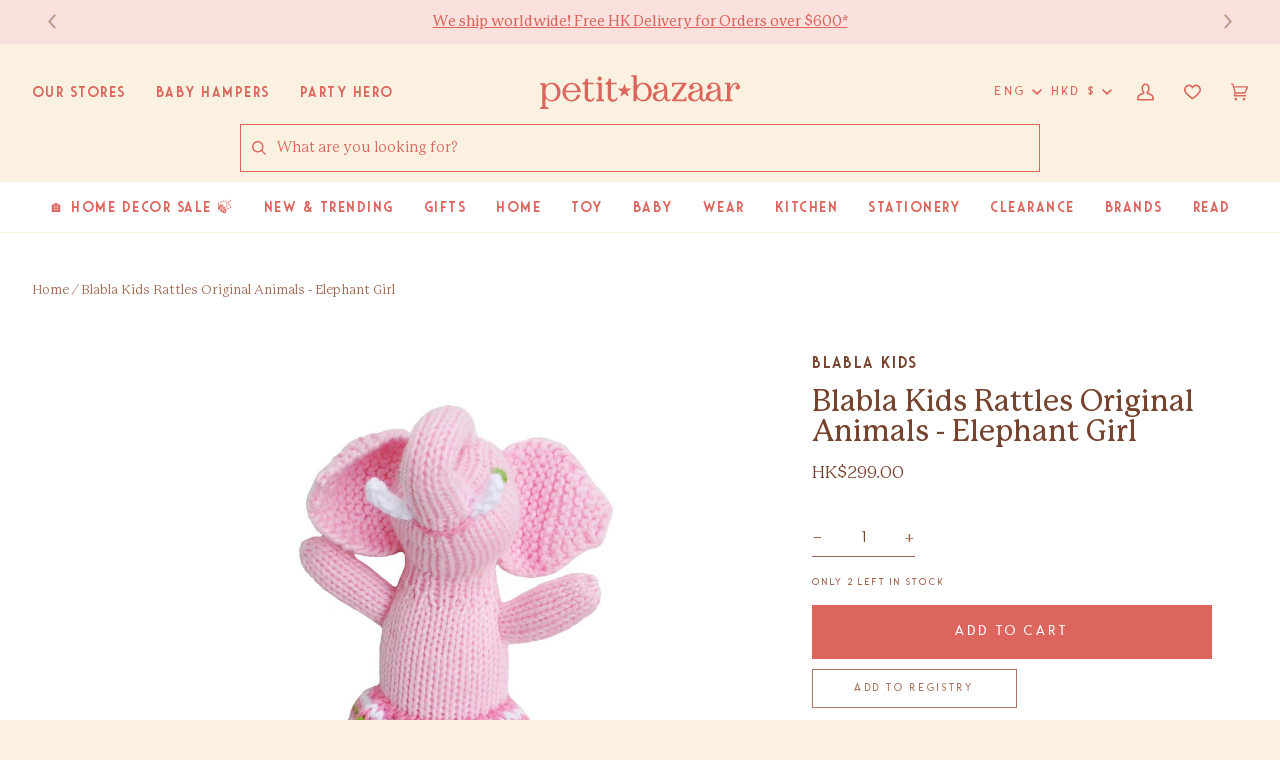

--- FILE ---
content_type: text/html; charset=utf-8
request_url: https://tc.petit-bazaar.com/products/blabla-kids-rattles-original-animals-elephant-girl-blab-112024k-eg
body_size: 54670
content:

<!doctype html>
<html class="no-js" lang="en"><head>
	<script id="pandectes-rules">   /* PANDECTES-GDPR: DO NOT MODIFY AUTO GENERATED CODE OF THIS SCRIPT */      window.PandectesSettings = {"store":{"plan":"basic","theme":"[prod] Petit Bazaar","primaryLocale":"en","adminMode":false},"tsPublished":1702450433,"declaration":{"showPurpose":false,"showProvider":false,"declIntroText":"We use cookies to optimize website functionality, analyze the performance, and provide personalized experience to you. Some cookies are essential to make the website operate and function correctly. Those cookies cannot be disabled. In this window you can manage your preference of cookies.","showDateGenerated":true},"language":{"languageMode":"Single","fallbackLanguage":"en","languageDetection":"browser","languagesSupported":[]},"texts":{"managed":{"headerText":{"en":"We respect your privacy"},"consentText":{"en":"This website uses cookies to ensure you get the best experience."},"dismissButtonText":{"en":"Ok"},"linkText":{"en":"Learn more"},"imprintText":{"en":"Imprint"},"preferencesButtonText":{"en":"Preferences"},"allowButtonText":{"en":"Accept"},"denyButtonText":{"en":"Decline"},"leaveSiteButtonText":{"en":"Leave this site"},"cookiePolicyText":{"en":"Cookie policy"},"preferencesPopupTitleText":{"en":"Manage consent preferences"},"preferencesPopupIntroText":{"en":"We use cookies to optimize website functionality, analyze the performance, and provide personalized experience to you. Some cookies are essential to make the website operate and function correctly. Those cookies cannot be disabled. In this window you can manage your preference of cookies."},"preferencesPopupCloseButtonText":{"en":"Close"},"preferencesPopupAcceptAllButtonText":{"en":"Accept all"},"preferencesPopupRejectAllButtonText":{"en":"Reject all"},"preferencesPopupSaveButtonText":{"en":"Save preferences"},"accessSectionTitleText":{"en":"Data portability"},"accessSectionParagraphText":{"en":"You have the right to request access to your data at any time."},"rectificationSectionTitleText":{"en":"Data Rectification"},"rectificationSectionParagraphText":{"en":"You have the right to request your data to be updated whenever you think it is appropriate."},"erasureSectionTitleText":{"en":"Right to be forgotten"},"erasureSectionParagraphText":{"en":"You have the right to ask all your data to be erased. After that, you will no longer be able to access your account."},"declIntroText":{"en":"We use cookies to optimize website functionality, analyze the performance, and provide personalized experience to you. Some cookies are essential to make the website operate and function correctly. Those cookies cannot be disabled. In this window you can manage your preference of cookies."}},"categories":{"strictlyNecessaryCookiesTitleText":{"en":"Strictly necessary cookies"},"functionalityCookiesTitleText":{"en":"Functional cookies"},"performanceCookiesTitleText":{"en":"Performance cookies"},"targetingCookiesTitleText":{"en":"Targeting cookies"},"unclassifiedCookiesTitleText":{"en":"Unclassified cookies"},"strictlyNecessaryCookiesDescriptionText":{"en":"These cookies are essential in order to enable you to move around the website and use its features, such as accessing secure areas of the website. The website cannot function properly without these cookies."},"functionalityCookiesDescriptionText":{"en":"These cookies enable the site to provide enhanced functionality and personalisation. They may be set by us or by third party providers whose services we have added to our pages. If you do not allow these cookies then some or all of these services may not function properly."},"performanceCookiesDescriptionText":{"en":"These cookies enable us to monitor and improve the performance of our website. For example, they allow us to count visits, identify traffic sources and see which parts of the site are most popular."},"targetingCookiesDescriptionText":{"en":"These cookies may be set through our site by our advertising partners. They may be used by those companies to build a profile of your interests and show you relevant adverts on other sites.    They do not store directly personal information, but are based on uniquely identifying your browser and internet device. If you do not allow these cookies, you will experience less targeted advertising."},"unclassifiedCookiesDescriptionText":{"en":"Unclassified cookies are cookies that we are in the process of classifying, together with the providers of individual cookies."}},"auto":{"declName":{"en":"Name"},"declPath":{"en":"Path"},"declType":{"en":"Type"},"declDomain":{"en":"Domain"},"declPurpose":{"en":"Purpose"},"declProvider":{"en":"Provider"},"declRetention":{"en":"Retention"},"declFirstParty":{"en":"First-party"},"declThirdParty":{"en":"Third-party"},"declSeconds":{"en":"seconds"},"declMinutes":{"en":"minutes"},"declHours":{"en":"hours"},"declDays":{"en":"days"},"declMonths":{"en":"months"},"declYears":{"en":"years"},"declSession":{"en":"Session"},"cookiesDetailsText":{"en":"Cookies details"},"preferencesPopupAlwaysAllowedText":{"en":"Always allowed"},"submitButton":{"en":"Submit"},"submittingButton":{"en":"Submitting..."},"cancelButton":{"en":"Cancel"},"guestsSupportInfoText":{"en":"Please login with your customer account to further proceed."},"guestsSupportEmailPlaceholder":{"en":"E-mail address"},"guestsSupportEmailValidationError":{"en":"Email is not valid"},"guestsSupportEmailSuccessTitle":{"en":"Thank you for your request"},"guestsSupportEmailFailureTitle":{"en":"A problem occurred"},"guestsSupportEmailSuccessMessage":{"en":"If you are registered as a customer of this store, you will soon receive an email with instructions on how to proceed."},"guestsSupportEmailFailureMessage":{"en":"Your request was not submitted. Please try again and if problem persists, contact store owner for assistance."},"confirmationSuccessTitle":{"en":"Your request is verified"},"confirmationFailureTitle":{"en":"A problem occurred"},"confirmationSuccessMessage":{"en":"We will soon get back to you as to your request."},"confirmationFailureMessage":{"en":"Your request was not verified. Please try again and if problem persists, contact store owner for assistance"},"consentSectionTitleText":{"en":"Your cookie consent"},"consentSectionNoConsentText":{"en":"You have not consented to the cookies policy of this website."},"consentSectionConsentedText":{"en":"You consented to the cookies policy of this website on"},"consentStatus":{"en":"Consent preference"},"consentDate":{"en":"Consent date"},"consentId":{"en":"Consent ID"},"consentSectionChangeConsentActionText":{"en":"Change consent preference"},"accessSectionGDPRRequestsActionText":{"en":"Data subject requests"},"accessSectionAccountInfoActionText":{"en":"Personal data"},"accessSectionOrdersRecordsActionText":{"en":"Orders"},"accessSectionDownloadReportActionText":{"en":"Request export"},"rectificationCommentPlaceholder":{"en":"Describe what you want to be updated"},"rectificationCommentValidationError":{"en":"Comment is required"},"rectificationSectionEditAccountActionText":{"en":"Request an update"},"erasureSectionRequestDeletionActionText":{"en":"Request personal data deletion"}}},"library":{"previewMode":false,"fadeInTimeout":0,"defaultBlocked":7,"showLink":true,"showImprintLink":false,"enabled":true,"cookie":{"name":"_pandectes_gdpr","expiryDays":365,"secure":true,"domain":""},"dismissOnScroll":false,"dismissOnWindowClick":false,"dismissOnTimeout":false,"palette":{"popup":{"background":"#FFFFFF","backgroundForCalculations":{"a":1,"b":255,"g":255,"r":255},"text":"#000000"},"button":{"background":"transparent","backgroundForCalculations":{"a":1,"b":255,"g":255,"r":255},"text":"#000000","textForCalculation":{"a":1,"b":0,"g":0,"r":0},"border":"#000000"}},"content":{"href":"https://petit-bazaar-3.myshopify.com/policies/privacy-policy","imprintHref":"/","close":"&#10005;","target":"","logo":"<img class=\"cc-banner-logo\" height=\"40\" width=\"40\" src=\"https://cdn.shopify.com/s/files/1/0980/5762/t/63/assets/pandectes-logo.png?v=1702450432\" alt=\"Petit Bazaar\" />"},"window":"<div role=\"dialog\" aria-live=\"polite\" aria-label=\"cookieconsent\" aria-describedby=\"cookieconsent:desc\" id=\"pandectes-banner\" class=\"cc-window-wrapper cc-top-wrapper\"><div class=\"pd-cookie-banner-window cc-window {{classes}}\"><!--googleoff: all-->{{children}}<!--googleon: all--></div></div>","compliance":{"opt-both":"<div class=\"cc-compliance cc-highlight\">{{deny}}{{allow}}</div>"},"type":"opt-both","layouts":{"basic":"{{logo}}{{messagelink}}{{compliance}}{{close}}"},"position":"top","theme":"wired","revokable":true,"animateRevokable":false,"revokableReset":false,"revokableLogoUrl":"https://cdn.shopify.com/s/files/1/0980/5762/t/63/assets/pandectes-reopen-logo.png?v=1702450433","revokablePlacement":"bottom-left","revokableMarginHorizontal":15,"revokableMarginVertical":15,"static":false,"autoAttach":true,"hasTransition":true,"blacklistPage":[""]},"geolocation":{"brOnly":false,"caOnly":false,"chOnly":false,"euOnly":false,"jpOnly":false,"thOnly":false,"canadaOnly":false,"globalVisibility":true},"dsr":{"guestsSupport":false,"accessSectionDownloadReportAuto":false},"banner":{"resetTs":1702450431,"extraCss":"        .cc-banner-logo {max-width: 24em!important;}    @media(min-width: 768px) {.cc-window.cc-floating{max-width: 24em!important;width: 24em!important;}}    .cc-message, .cc-header, .cc-logo {text-align: left}    .cc-window-wrapper{z-index: 2147483647;}    .cc-window{z-index: 2147483647;font-family: inherit;}    .cc-header{font-family: inherit;}    .pd-cp-ui{font-family: inherit; background-color: #FFFFFF;color:#000000;}    button.pd-cp-btn, a.pd-cp-btn{}    input + .pd-cp-preferences-slider{background-color: rgba(0, 0, 0, 0.3)}    .pd-cp-scrolling-section::-webkit-scrollbar{background-color: rgba(0, 0, 0, 0.3)}    input:checked + .pd-cp-preferences-slider{background-color: rgba(0, 0, 0, 1)}    .pd-cp-scrolling-section::-webkit-scrollbar-thumb {background-color: rgba(0, 0, 0, 1)}    .pd-cp-ui-close{color:#000000;}    .pd-cp-preferences-slider:before{background-color: #FFFFFF}    .pd-cp-title:before {border-color: #000000!important}    .pd-cp-preferences-slider{background-color:#000000}    .pd-cp-toggle{color:#000000!important}    @media(max-width:699px) {.pd-cp-ui-close-top svg {fill: #000000}}    .pd-cp-toggle:hover,.pd-cp-toggle:visited,.pd-cp-toggle:active{color:#000000!important}    .pd-cookie-banner-window {box-shadow: 0 0 18px rgb(0 0 0 / 20%);}  ","customJavascript":null,"showPoweredBy":false,"hybridStrict":false,"cookiesBlockedByDefault":"7","isActive":false,"implicitSavePreferences":false,"cookieIcon":false,"blockBots":false,"showCookiesDetails":true,"hasTransition":true,"blockingPage":false,"showOnlyLandingPage":false,"leaveSiteUrl":"https://www.google.com","linkRespectStoreLang":false},"cookies":{"0":[],"1":[],"2":[],"4":[],"8":[]},"blocker":{"isActive":false,"googleConsentMode":{"id":"","analyticsId":"","isActive":false,"adStorageCategory":4,"analyticsStorageCategory":2,"personalizationStorageCategory":1,"functionalityStorageCategory":1,"customEvent":true,"securityStorageCategory":0,"redactData":true,"urlPassthrough":false},"facebookPixel":{"id":"","isActive":false,"ldu":false},"rakuten":{"isActive":false,"cmp":false,"ccpa":false},"gpcIsActive":false,"defaultBlocked":7,"patterns":{"whiteList":[],"blackList":{"1":[],"2":[],"4":[],"8":[]},"iframesWhiteList":[],"iframesBlackList":{"1":[],"2":[],"4":[],"8":[]},"beaconsWhiteList":[],"beaconsBlackList":{"1":[],"2":[],"4":[],"8":[]}}}}      !function(){"use strict";window.PandectesRules=window.PandectesRules||{},window.PandectesRules.manualBlacklist={1:[],2:[],4:[]},window.PandectesRules.blacklistedIFrames={1:[],2:[],4:[]},window.PandectesRules.blacklistedCss={1:[],2:[],4:[]},window.PandectesRules.blacklistedBeacons={1:[],2:[],4:[]};var e="javascript/blocked",t="_pandectes_gdpr";function n(e){return new RegExp(e.replace(/[/\\.+?$()]/g,"\\$&").replace("*","(.*)"))}var r=function(e){try{return JSON.parse(e)}catch(e){return!1}},a=function(e){var t=arguments.length>1&&void 0!==arguments[1]?arguments[1]:"log",n=new URLSearchParams(window.location.search);n.get("log")&&console[t]("PandectesRules: ".concat(e))};function i(e,t){var n=Object.keys(e);if(Object.getOwnPropertySymbols){var r=Object.getOwnPropertySymbols(e);t&&(r=r.filter((function(t){return Object.getOwnPropertyDescriptor(e,t).enumerable}))),n.push.apply(n,r)}return n}function s(e){for(var t=1;t<arguments.length;t++){var n=null!=arguments[t]?arguments[t]:{};t%2?i(Object(n),!0).forEach((function(t){o(e,t,n[t])})):Object.getOwnPropertyDescriptors?Object.defineProperties(e,Object.getOwnPropertyDescriptors(n)):i(Object(n)).forEach((function(t){Object.defineProperty(e,t,Object.getOwnPropertyDescriptor(n,t))}))}return e}function o(e,t,n){return t in e?Object.defineProperty(e,t,{value:n,enumerable:!0,configurable:!0,writable:!0}):e[t]=n,e}function c(e,t){return function(e){if(Array.isArray(e))return e}(e)||function(e,t){var n=null==e?null:"undefined"!=typeof Symbol&&e[Symbol.iterator]||e["@@iterator"];if(null==n)return;var r,a,i=[],s=!0,o=!1;try{for(n=n.call(e);!(s=(r=n.next()).done)&&(i.push(r.value),!t||i.length!==t);s=!0);}catch(e){o=!0,a=e}finally{try{s||null==n.return||n.return()}finally{if(o)throw a}}return i}(e,t)||u(e,t)||function(){throw new TypeError("Invalid attempt to destructure non-iterable instance.\nIn order to be iterable, non-array objects must have a [Symbol.iterator]() method.")}()}function l(e){return function(e){if(Array.isArray(e))return d(e)}(e)||function(e){if("undefined"!=typeof Symbol&&null!=e[Symbol.iterator]||null!=e["@@iterator"])return Array.from(e)}(e)||u(e)||function(){throw new TypeError("Invalid attempt to spread non-iterable instance.\nIn order to be iterable, non-array objects must have a [Symbol.iterator]() method.")}()}function u(e,t){if(e){if("string"==typeof e)return d(e,t);var n=Object.prototype.toString.call(e).slice(8,-1);return"Object"===n&&e.constructor&&(n=e.constructor.name),"Map"===n||"Set"===n?Array.from(e):"Arguments"===n||/^(?:Ui|I)nt(?:8|16|32)(?:Clamped)?Array$/.test(n)?d(e,t):void 0}}function d(e,t){(null==t||t>e.length)&&(t=e.length);for(var n=0,r=new Array(t);n<t;n++)r[n]=e[n];return r}var f=!(void 0===window.dataLayer||!Array.isArray(window.dataLayer)||!window.dataLayer.some((function(e){return"pandectes_full_scan"===e.event})));a("userAgent -> ".concat(window.navigator.userAgent.substring(0,50)));var p=function(){var e,n=arguments.length>0&&void 0!==arguments[0]?arguments[0]:t,a="; "+document.cookie,i=a.split("; "+n+"=");if(i.length<2)e={};else{var s=i.pop(),o=s.split(";");e=window.atob(o.shift())}var c=r(e);return!1!==c?c:e}(),g=window.PandectesSettings,y=g.banner.isActive,h=g.blocker.defaultBlocked,m=p&&null!==p.preferences&&void 0!==p.preferences?p.preferences:null,w=f?0:y?null===m?h:m:0,v={1:0==(1&w),2:0==(2&w),4:0==(4&w)},b=window.PandectesSettings.blocker.patterns,k=b.blackList,L=b.whiteList,S=b.iframesBlackList,P=b.iframesWhiteList,A=b.beaconsBlackList,C=b.beaconsWhiteList,_={blackList:[],whiteList:[],iframesBlackList:{1:[],2:[],4:[],8:[]},iframesWhiteList:[],beaconsBlackList:{1:[],2:[],4:[],8:[]},beaconsWhiteList:[]};[1,2,4].map((function(e){var t;v[e]||((t=_.blackList).push.apply(t,l(k[e].length?k[e].map(n):[])),_.iframesBlackList[e]=S[e].length?S[e].map(n):[],_.beaconsBlackList[e]=A[e].length?A[e].map(n):[])})),_.whiteList=L.length?L.map(n):[],_.iframesWhiteList=P.length?P.map(n):[],_.beaconsWhiteList=C.length?C.map(n):[];var B={scripts:[],iframes:{1:[],2:[],4:[]},beacons:{1:[],2:[],4:[]},css:{1:[],2:[],4:[]}},E=function(t,n){return t&&(!n||n!==e)&&(!_.blackList||_.blackList.some((function(e){return e.test(t)})))&&(!_.whiteList||_.whiteList.every((function(e){return!e.test(t)})))},O=function(e){var t=e.getAttribute("src");return _.blackList&&_.blackList.every((function(e){return!e.test(t)}))||_.whiteList&&_.whiteList.some((function(e){return e.test(t)}))},I=function(e,t){var n=_.iframesBlackList[t],r=_.iframesWhiteList;return e&&(!n||n.some((function(t){return t.test(e)})))&&(!r||r.every((function(t){return!t.test(e)})))},j=function(e,t){var n=_.beaconsBlackList[t],r=_.beaconsWhiteList;return e&&(!n||n.some((function(t){return t.test(e)})))&&(!r||r.every((function(t){return!t.test(e)})))},R=new MutationObserver((function(e){for(var t=0;t<e.length;t++)for(var n=e[t].addedNodes,r=0;r<n.length;r++){var a=n[r],i=a.dataset&&a.dataset.cookiecategory;if(1===a.nodeType&&"LINK"===a.tagName){var s=a.dataset&&a.dataset.href;if(s&&i)switch(i){case"functionality":case"C0001":B.css[1].push(s);break;case"performance":case"C0002":B.css[2].push(s);break;case"targeting":case"C0003":B.css[4].push(s)}}}})),T=new MutationObserver((function(t){for(var n=0;n<t.length;n++)for(var r=t[n].addedNodes,a=function(t){var n=r[t],a=n.src||n.dataset&&n.dataset.src,i=n.dataset&&n.dataset.cookiecategory;if(1===n.nodeType&&"IFRAME"===n.tagName){if(a){var s=!1;I(a,1)||"functionality"===i||"C0001"===i?(s=!0,B.iframes[1].push(a)):I(a,2)||"performance"===i||"C0002"===i?(s=!0,B.iframes[2].push(a)):(I(a,4)||"targeting"===i||"C0003"===i)&&(s=!0,B.iframes[4].push(a)),s&&(n.removeAttribute("src"),n.setAttribute("data-src",a))}}else if(1===n.nodeType&&"IMG"===n.tagName){if(a){var o=!1;j(a,1)?(o=!0,B.beacons[1].push(a)):j(a,2)?(o=!0,B.beacons[2].push(a)):j(a,4)&&(o=!0,B.beacons[4].push(a)),o&&(n.removeAttribute("src"),n.setAttribute("data-src",a))}}else if(1===n.nodeType&&"LINK"===n.tagName){var c=n.dataset&&n.dataset.href;if(c&&i)switch(i){case"functionality":case"C0001":B.css[1].push(c);break;case"performance":case"C0002":B.css[2].push(c);break;case"targeting":case"C0003":B.css[4].push(c)}}else if(1===n.nodeType&&"SCRIPT"===n.tagName){var l=n.type,u=!1;if(E(a,l))u=!0;else if(a&&i)switch(i){case"functionality":case"C0001":u=!0,window.PandectesRules.manualBlacklist[1].push(a);break;case"performance":case"C0002":u=!0,window.PandectesRules.manualBlacklist[2].push(a);break;case"targeting":case"C0003":u=!0,window.PandectesRules.manualBlacklist[4].push(a)}if(u){B.scripts.push([n,l]),n.type=e;n.addEventListener("beforescriptexecute",(function t(r){n.getAttribute("type")===e&&r.preventDefault(),n.removeEventListener("beforescriptexecute",t)})),n.parentElement&&n.parentElement.removeChild(n)}}},i=0;i<r.length;i++)a(i)})),x=document.createElement,N={src:Object.getOwnPropertyDescriptor(HTMLScriptElement.prototype,"src"),type:Object.getOwnPropertyDescriptor(HTMLScriptElement.prototype,"type")};window.PandectesRules.unblockCss=function(e){var t=B.css[e]||[];t.length&&a("Unblocking CSS for ".concat(e)),t.forEach((function(e){var t=document.querySelector('link[data-href^="'.concat(e,'"]'));t.removeAttribute("data-href"),t.href=e})),B.css[e]=[]},window.PandectesRules.unblockIFrames=function(e){var t=B.iframes[e]||[];t.length&&a("Unblocking IFrames for ".concat(e)),_.iframesBlackList[e]=[],t.forEach((function(e){var t=document.querySelector('iframe[data-src^="'.concat(e,'"]'));t.removeAttribute("data-src"),t.src=e})),B.iframes[e]=[]},window.PandectesRules.unblockBeacons=function(e){var t=B.beacons[e]||[];t.length&&a("Unblocking Beacons for ".concat(e)),_.beaconsBlackList[e]=[],t.forEach((function(e){var t=document.querySelector('img[data-src^="'.concat(e,'"]'));t.removeAttribute("data-src"),t.src=e})),B.beacons[e]=[]},window.PandectesRules.unblockInlineScripts=function(e){var t=1===e?"functionality":2===e?"performance":"targeting";document.querySelectorAll('script[type="javascript/blocked"][data-cookiecategory="'.concat(t,'"]')).forEach((function(e){var t=e.textContent;e.parentNode.removeChild(e);var n=document.createElement("script");n.type="text/javascript",n.textContent=t,document.body.appendChild(n)}))},window.PandectesRules.unblock=function(t){t.length<1?(_.blackList=[],_.whiteList=[],_.iframesBlackList=[],_.iframesWhiteList=[]):(_.blackList&&(_.blackList=_.blackList.filter((function(e){return t.every((function(t){return"string"==typeof t?!e.test(t):t instanceof RegExp?e.toString()!==t.toString():void 0}))}))),_.whiteList&&(_.whiteList=[].concat(l(_.whiteList),l(t.map((function(e){if("string"==typeof e){var t=".*"+n(e)+".*";if(_.whiteList.every((function(e){return e.toString()!==t.toString()})))return new RegExp(t)}else if(e instanceof RegExp&&_.whiteList.every((function(t){return t.toString()!==e.toString()})))return e;return null})).filter(Boolean)))));for(var r=document.querySelectorAll('script[type="'.concat(e,'"]')),i=0;i<r.length;i++){var s=r[i];O(s)&&(B.scripts.push([s,"application/javascript"]),s.parentElement.removeChild(s))}var o=0;l(B.scripts).forEach((function(e,t){var n=c(e,2),r=n[0],a=n[1];if(O(r)){for(var i=document.createElement("script"),s=0;s<r.attributes.length;s++){var l=r.attributes[s];"src"!==l.name&&"type"!==l.name&&i.setAttribute(l.name,r.attributes[s].value)}i.setAttribute("src",r.src),i.setAttribute("type",a||"application/javascript"),document.head.appendChild(i),B.scripts.splice(t-o,1),o++}})),0==_.blackList.length&&0===_.iframesBlackList[1].length&&0===_.iframesBlackList[2].length&&0===_.iframesBlackList[4].length&&0===_.beaconsBlackList[1].length&&0===_.beaconsBlackList[2].length&&0===_.beaconsBlackList[4].length&&(a("Disconnecting observers"),T.disconnect(),R.disconnect())};var M,D,W=window.PandectesSettings.store.adminMode,F=window.PandectesSettings.blocker;M=function(){!function(){var e=window.Shopify.trackingConsent;try{var t=W&&!window.Shopify.AdminBarInjector,n={preferences:0==(1&w)||f||t,analytics:0==(2&w)||f||t,marketing:0==(4&w)||f||t};e.firstPartyMarketingAllowed()===n.marketing&&e.analyticsProcessingAllowed()===n.analytics&&e.preferencesProcessingAllowed()===n.preferences||e.setTrackingConsent(n,(function(e){e&&e.error?a("Shopify.customerPrivacy API - failed to setTrackingConsent"):a("Shopify.customerPrivacy API - setTrackingConsent(".concat(JSON.stringify(n),")"))}))}catch(e){a("Shopify.customerPrivacy API - exception")}}(),function(){var e=window.Shopify.trackingConsent,t=e.currentVisitorConsent();if(F.gpcIsActive&&"CCPA"===e.getRegulation()&&"no"===t.gpc&&"yes"!==t.sale_of_data){var n={sale_of_data:!1};e.setTrackingConsent(n,(function(e){e&&e.error?a("Shopify.customerPrivacy API - failed to setTrackingConsent({".concat(JSON.stringify(n),")")):a("Shopify.customerPrivacy API - setTrackingConsent(".concat(JSON.stringify(n),")"))}))}}()},D=null,window.Shopify&&window.Shopify.loadFeatures&&window.Shopify.trackingConsent?M():D=setInterval((function(){window.Shopify&&window.Shopify.loadFeatures&&(clearInterval(D),window.Shopify.loadFeatures([{name:"consent-tracking-api",version:"0.1"}],(function(e){e?a("Shopify.customerPrivacy API - failed to load"):(a("Shopify.customerPrivacy API - loaded"),M())})))}),10);var z=window.PandectesSettings,U=z.banner.isActive,q=z.blocker.googleConsentMode,J=q.isActive,H=q.customEvent,$=q.redactData,G=q.urlPassthrough,K=q.adStorageCategory,V=q.analyticsStorageCategory,Y=q.functionalityStorageCategory,Q=q.personalizationStorageCategory,X=q.securityStorageCategory;function Z(){window.dataLayer.push(arguments)}window.dataLayer=window.dataLayer||[];var ee,te,ne={hasInitialized:!1,ads_data_redaction:!1,url_passthrough:!1,storage:{ad_storage:"granted",analytics_storage:"granted",functionality_storage:"granted",personalization_storage:"granted",security_storage:"granted",wait_for_update:500}};if(U&&J){var re=0==(w&K)?"granted":"denied",ae=0==(w&V)?"granted":"denied",ie=0==(w&Y)?"granted":"denied",se=0==(w&Q)?"granted":"denied",oe=0==(w&X)?"granted":"denied";ne.hasInitialized=!0,ne.ads_data_redaction="denied"===re&&$,ne.url_passthrough=G,ne.storage.ad_storage=re,ne.storage.analytics_storage=ae,ne.storage.functionality_storage=ie,ne.storage.personalization_storage=se,ne.storage.security_storage=oe,ne.ads_data_redaction&&Z("set","ads_data_redaction",ne.ads_data_redaction),ne.url_passthrough&&Z("set","url_passthrough",ne.url_passthrough),Z("consent","default",ne.storage),a("Google consent mode initialized")}U&&H&&(te=7===(ee=w)?"deny":0===ee?"allow":"mixed",window.dataLayer.push({event:"Pandectes_Consent_Update",pandectes_status:te,pandectes_categories:{C0000:"allow",C0001:v[1]?"allow":"deny",C0002:v[2]?"allow":"deny",C0003:v[4]?"allow":"deny"}}),a("PandectesCustomEvent pushed to the dataLayer")),window.PandectesRules.gcm=ne;var ce=window.PandectesSettings,le=ce.banner.isActive,ue=ce.blocker.isActive;a("Blocker -> "+(ue?"Active":"Inactive")),a("Banner -> "+(le?"Active":"Inactive")),a("ActualPrefs -> "+w);var de=null===m&&/\/checkouts\//.test(window.location.pathname);0!==w&&!1===f&&ue&&!de?(a("Blocker will execute"),document.createElement=function(){for(var t=arguments.length,n=new Array(t),r=0;r<t;r++)n[r]=arguments[r];if("script"!==n[0].toLowerCase())return x.bind?x.bind(document).apply(void 0,n):x;var a=x.bind(document).apply(void 0,n);try{Object.defineProperties(a,{src:s(s({},N.src),{},{set:function(t){E(t,a.type)&&N.type.set.call(this,e),N.src.set.call(this,t)}}),type:s(s({},N.type),{},{get:function(){var t=N.type.get.call(this);return t===e||E(this.src,t)?null:t},set:function(t){var n=E(a.src,a.type)?e:t;N.type.set.call(this,n)}})}),a.setAttribute=function(t,n){if("type"===t){var r=E(a.src,a.type)?e:n;N.type.set.call(a,r)}else"src"===t?(E(n,a.type)&&N.type.set.call(a,e),N.src.set.call(a,n)):HTMLScriptElement.prototype.setAttribute.call(a,t,n)}}catch(e){console.warn("Yett: unable to prevent script execution for script src ",a.src,".\n",'A likely cause would be because you are using a third-party browser extension that monkey patches the "document.createElement" function.')}return a},T.observe(document.documentElement,{childList:!0,subtree:!0}),R.observe(document.documentElement,{childList:!0,subtree:!0})):a("Blocker will not execute")}();
</script>
  


  

  <!-- Hotjar Tracking Code for https://www.petit-bazaar.com/ -->
  <script>
    (function(h,o,t,j,a,r){
      h.hj=h.hj||function(){(h.hj.q=h.hj.q||[]).push(arguments)};
      h._hjSettings={hjid:3130863,hjsv:6};
      a=o.getElementsByTagName('head')[0];
      r=o.createElement('script');r.async=1;
      r.src=t+h._hjSettings.hjid+j+h._hjSettings.hjsv;
      a.appendChild(r);
    })(window,document,'https://static.hotjar.com/c/hotjar-','.js?sv=');
  </script>  
    
  <!-- Google Ads Remarketing Tag By FeedArmy Version 2.12 START -->
  <!-- FeedArmy tutorial found at https://feedarmy.com/adding-google-adwords-remarketing-tag-to-shopify/ -->
  
  <!-- CODE SETTINGS START -->
  <!-- CODE SETTINGS START -->
  
  <!-- Please add your Google Ads Audience Source Tag ID -->
  
  
  <!-- Please add your alpha2 code, you can find it here: https://help.shopify.com/en/api/custom-storefronts/storefront-api/reference/enum/countrycode -->
  
  
  <!-- if you have prices such as 1,000.00 set below to true, if you have prices such as 1.000,00 set below to false -->
  
  
  <!-- set your product id values are default, product_id, parent_id, sku-->
  
  
  <!-- CODE SETTINGS END -->
  <!-- CODE SETTINGS END -->
  
  <!-- ------------------------------------ -->
  <!-- DO NOT EDIT ANYTHING BELOW THIS LINE -->
  <!-- Global site tag (gtag.js) - Ads. -->
  <script async src="https://www.googletagmanager.com/gtag/js?id=AW-925530434"></script>
  <script>
    window.dataLayer = window.dataLayer || [];
    function gtag(){dataLayer.push(arguments);}
    gtag('js', new Date());
    gtag('config', 'AW-925530434');
  </script>
  <!-- Global site tag (gtag.js) - Ads. -->
  
  
  
  <script>
    gtag('event', 'view_item', {
      'send_to': 'AW-925530434',
    'value': 299.00,
    
      'items': [{
      
        'id': 'BLAB-112024K-EG',
      
        'google_business_vertical': 'retail'
      }]
    
    });
  </script>
  <!-- Google Ads Remarketing Tag By FeedArmy Version 2.12 END -->  
    

  <meta charset="utf-8">
  <meta http-equiv="X-UA-Compatible" content="IE=edge,chrome=1">
  <meta name="viewport" content="width=device-width,initial-scale=1">
  <meta name="theme-color" content="#a1674f"><link rel="canonical" href="https://www.petit-bazaar.com/products/blabla-kids-rattles-original-animals-elephant-girl-blab-112024k-eg"><link rel="preconnect" href="https://cdn.shopify.com" crossorigin>
  <link rel="preconnect" href="https://fonts.shopify.com" crossorigin>
  <link rel="preconnect" href="https://monorail-edge.shopifysvc.com" crossorigin>


  <link rel="preload" href="//tc.petit-bazaar.com/cdn/shop/t/63/assets/lazysizes.js?v=111431644619468174291667451700" as="script">
  <link rel="preload" href="//tc.petit-bazaar.com/cdn/shop/t/63/assets/vendor.js?v=162188903247186044891667451700" as="script">
  <link rel="preload" href="//tc.petit-bazaar.com/cdn/shop/t/63/assets/theme.js?v=101859177372705058851717859409" as="script">
  <link rel="preload" href="//tc.petit-bazaar.com/cdn/shop/t/63/assets/theme.css?v=78471562112158140301739557553" as="style">

  
<link rel="preload" as="image" 
      href="//tc.petit-bazaar.com/cdn/shop/products/blabla-kids-rattles-original-animals-_2_31130751-2368-47fd-90a2-06caaccac39c_small.jpg?v=1511517330" 
      srcset="//tc.petit-bazaar.com/cdn/shop/products/blabla-kids-rattles-original-animals-_2_31130751-2368-47fd-90a2-06caaccac39c_550x.jpg?v=1511517330 550w,//tc.petit-bazaar.com/cdn/shop/products/blabla-kids-rattles-original-animals-_2_31130751-2368-47fd-90a2-06caaccac39c_1100x.jpg?v=1511517330 1100w,"
      sizes="(min-width: 768px), 50vw, 
             100vw">
  
<link rel="shortcut icon" href="//tc.petit-bazaar.com/cdn/shop/files/pb-favicon_32x32.png?v=1667455034" type="image/png"><!-- Title and description ================================================ -->
  
  <title>
    

    Blabla Kids Rattles Original Animals - Elephant Girl
&ndash; Petit Bazaar

  </title><meta name="description" content="Handmade baby rattle made from the softest peruvian cotton. 100% cotton with poly fill Approximately 7&quot; long Recommended age: 1 month and up">
  <!-- /snippets/social-meta-tags.liquid --><meta property="og:site_name" content="Petit Bazaar">
<meta property="og:url" content="https://www.petit-bazaar.com/products/blabla-kids-rattles-original-animals-elephant-girl-blab-112024k-eg">
<meta property="og:title" content="Blabla Kids Rattles Original Animals - Elephant Girl">
<meta property="og:type" content="product">
<meta property="og:description" content="Handmade baby rattle made from the softest peruvian cotton. 100% cotton with poly fill Approximately 7&quot; long Recommended age: 1 month and up"><meta property="og:price:amount" content="299.00">
  <meta property="og:price:currency" content="HKD">
      <meta property="og:image" content="http://tc.petit-bazaar.com/cdn/shop/products/blabla-kids-rattles-original-animals-_2_31130751-2368-47fd-90a2-06caaccac39c.jpg?v=1511517330">
      <meta property="og:image:secure_url" content="https://tc.petit-bazaar.com/cdn/shop/products/blabla-kids-rattles-original-animals-_2_31130751-2368-47fd-90a2-06caaccac39c.jpg?v=1511517330">
      <meta property="og:image:height" content="1360">
      <meta property="og:image:width" content="1360">
<meta property="twitter:image" content="http://tc.petit-bazaar.com/cdn/shop/products/blabla-kids-rattles-original-animals-_2_31130751-2368-47fd-90a2-06caaccac39c_1200x1200.jpg?v=1511517330">

<meta name="twitter:site" content="@petitbazaarhk">
<meta name="twitter:card" content="summary_large_image">
<meta name="twitter:title" content="Blabla Kids Rattles Original Animals - Elephant Girl">
<meta name="twitter:description" content="Handmade baby rattle made from the softest peruvian cotton. 100% cotton with poly fill Approximately 7&quot; long Recommended age: 1 month and up">
<!-- CSS ================================================================== -->
  
  <link href="//tc.petit-bazaar.com/cdn/shop/t/63/assets/font-settings.css?v=91044380247098380791696341694" rel="stylesheet" type="text/css" media="all" />

  
<style data-shopify>

:root {
/* ================ Product video ================ */

---color_video_bg: #f8e7c9;


/* ================ Color Variables ================ */


/* === Petit Bazaar ===*/
---color-pink: #fbe2dd;
---color-yellow: #feeabb;
---color-green: #cfd8bf;
---color-blue: #c8e4ed;
---color-brown: #e5b498;

/* === Backgrounds ===*/
---color-bg: #fbf1e0;
---color-bg-accent: #fcfaf7;

/* === Text colors ===*/
---color-text-dark: #76432e;
---color-text: #a1674f;
---color-text-light: #bc907b;

/* === Bright color ===*/
---color-primary: #dc665e;
---color-primary-hover: #d52418;
---color-primary-fade: rgba(220, 102, 94, 0.05);
---color-primary-fade-hover: rgba(220, 102, 94, 0.1);---color-primary-opposite: #ffffff;

/* === Secondary/link Color ===*/
---color-secondary: #a1674f;
---color-secondary-hover: #7a412a;
---color-secondary-fade: rgba(161, 103, 79, 0.05);
---color-secondary-fade-hover: rgba(161, 103, 79, 0.1);---color-secondary-opposite: #ffffff;

/* === Shades of grey ===*/
---color-a5:  rgba(161, 103, 79, 0.05);
---color-a10: rgba(161, 103, 79, 0.1);
---color-a20: rgba(161, 103, 79, 0.2);
---color-a35: rgba(161, 103, 79, 0.35);
---color-a50: rgba(161, 103, 79, 0.5);
---color-a80: rgba(161, 103, 79, 0.8);
---color-a90: rgba(161, 103, 79, 0.9);
---color-a95: rgba(161, 103, 79, 0.95);


/* ================ Inverted Color Variables ================ */

---inverse-bg: #453d38;
---inverse-bg-accent: #191008;

/* === Text colors ===*/
---inverse-text-dark: #ffffff;
---inverse-text: #FFFFFF;
---inverse-text-light: #c7c5c3;

/* === Bright color ===*/
---inverse-primary: #ffe5da;
---inverse-primary-hover: #ffaf8e;
---inverse-primary-fade: rgba(255, 229, 218, 0.05);
---inverse-primary-fade-hover: rgba(255, 229, 218, 0.1);---inverse-primary-opposite: #000000;


/* === Second Color ===*/
---inverse-secondary: #dff3fd;
---inverse-secondary-hover: #91dbff;
---inverse-secondary-fade: rgba(223, 243, 253, 0.05);
---inverse-secondary-fade-hover: rgba(223, 243, 253, 0.1);---inverse-secondary-opposite: #000000;


/* === Shades of grey ===*/
---inverse-a5:  rgba(255, 255, 255, 0.05);
---inverse-a10: rgba(255, 255, 255, 0.1);
---inverse-a20: rgba(255, 255, 255, 0.2);
---inverse-a35: rgba(255, 255, 255, 0.3);
---inverse-a80: rgba(255, 255, 255, 0.8);
---inverse-a90: rgba(255, 255, 255, 0.9);
---inverse-a95: rgba(255, 255, 255, 0.95);


/* === Account Bar ===*/
---color-announcement-bg: #fae1dd;
---color-announcement-text: #dc665e;

/* === Nav and dropdown link background ===*/
---color-nav: #fbf1e0;
---color-nav-text: #dc665e;
---color-nav-border: #fbf1e0;
---color-nav-a10: rgba(220, 102, 94, 0.1);
---color-nav-a50: rgba(220, 102, 94, 0.5);

/* === Site Footer ===*/
---color-footer-bg: #fae1dd;
---color-footer-text: #dc665e;
---color-footer-a5: rgba(220, 102, 94, 0.05);
---color-footer-a15: rgba(220, 102, 94, 0.15);
---color-footer-a90: rgba(220, 102, 94, 0.9);

/* === Products ===*/
---color-bg-product: #FFFFFF;
---product-grid-aspect-ratio: 100%;

/* === Product badges ===*/
---color-badge: #ffffff;
---color-badge-text: #656565;

/* === disabled form colors ===*/
---color-disabled-bg: #f2e3d2;
---color-disabled-text: #dcc1ad;

---inverse-disabled-bg: #58504c;
---inverse-disabled-text: #86817e;

/* === Button Radius === */
---button-radius: 0px;


/* ================ Typography ================ */

---font-stack-body: 'p22-mackinac';
---font-style-body: normal;
---font-weight-body: normal;
---font-weight-body-bold: 500;
---font-adjust-body: 1.0;

---font-stack-heading: 'saveur-sans-round';
---font-style-heading: normal;
---font-weight-heading: normal;
---font-weight-heading-bold: normal;
---font-adjust-heading: 1.15;

  ---font-heading-space: initial;
  ---font-heading-caps: initial;


---font-stack-accent: 'carrol';
---font-style-accent: normal;
---font-weight-accent: normal;
---font-weight-accent-bold: normal;
---font-adjust-accent: 0.95;

---ico-select: url('//tc.petit-bazaar.com/cdn/shop/t/63/assets/ico-select.svg?v=143849306786218665331667451700');

---url-zoom: url('//tc.petit-bazaar.com/cdn/shop/t/63/assets/cursor-zoom.svg?v=150551152735339535161667451700');
---url-zoom-2x: url('//tc.petit-bazaar.com/cdn/shop/t/63/assets/cursor-zoom-2x.svg?v=136071206099765652351667451700');



}

</style>

  <link href="//tc.petit-bazaar.com/cdn/shop/t/63/assets/theme.css?v=78471562112158140301739557553" rel="stylesheet" type="text/css" media="all" />

  <script>
    document.documentElement.className = document.documentElement.className.replace('no-js', 'js');
    let root = '/';
    if (root[root.length - 1] !== '/') {
      root = `${root}/`;
    }
    var theme = {
      routes: {
        root_url: root,
        cart: '/cart',
        cart_add_url: '/cart/add',
        product_recommendations_url: '/recommendations/products'
      },
      assets: {
        photoswipe: '//tc.petit-bazaar.com/cdn/shop/t/63/assets/photoswipe.js?v=92904272307011895101667451700',
        smoothscroll: '//tc.petit-bazaar.com/cdn/shop/t/63/assets/smoothscroll.js?v=37906625415260927261667451700',
        swatches: '//tc.petit-bazaar.com/cdn/shop/t/63/assets/swatches.json?v=123337507157422460681667451700',
        noImage: '//tc.petit-bazaar.com/cdn/shopifycloud/storefront/assets/no-image-2048-a2addb12.gif',
        base: '//tc.petit-bazaar.com/cdn/shop/t/63/assets/'
      },
      strings: {
        swatchesKey: "Color, Colour",     
        addToCart: "Add to Cart",
        estimateShipping: "Estimate shipping",
        noShippingAvailable: "We do not ship to this destination.",
        free: "Free",
        from: "From",
        preOrder: "Pre-order",
        soldOut: "Sold Out",
        sale: "Sale",
        subscription: "Subscription",
        unavailable: "Unavailable",
        unitPrice: "Unit price",
        unitPriceSeparator: "per",        
        stockout: "All available stock is in cart",
        products: "Products",
        pages: "Pages",
        collections: "Collections",
        resultsFor: "Results for",
        noResultsFor: "No results for",
        articles: "Articles"
      },
      settings: {
        badge_sale_type: "dollar",
        search_products: true,
        search_collections: true,
        search_pages: true,
        search_articles: true,
        animate_hover: true,
        animate_scroll: true
      },
      info: {
        name: 'pipeline'
      },
      moneyFormat: "\u003cspan class=money\u003eHK${{amount}}\u003c\/span\u003e",
      version: '6.1.0'
    }
  </script><!-- Theme Javascript ============================================================== -->
  <script src="//tc.petit-bazaar.com/cdn/shop/t/63/assets/lazysizes.js?v=111431644619468174291667451700" async="async"></script>
  <script src="//tc.petit-bazaar.com/cdn/shop/t/63/assets/vendor.js?v=162188903247186044891667451700" defer="defer"></script>
  <script src="//tc.petit-bazaar.com/cdn/shop/t/63/assets/theme.js?v=101859177372705058851717859409" defer="defer"></script>

  <script>
    (function () {
      function onPageShowEvents() {
        if ('requestIdleCallback' in window) {
          requestIdleCallback(initCartEvent)
        } else {
          initCartEvent()
        }
        function initCartEvent(){
          document.documentElement.dispatchEvent(new CustomEvent('theme:cart:init', {
            bubbles: true
          }));
        }
      };
      window.onpageshow = onPageShowEvents;
    })();
  </script>

  <script type="text/javascript">
    if (window.MSInputMethodContext && document.documentMode) {
      var scripts = document.getElementsByTagName('script')[0];
      var polyfill = document.createElement("script");
      polyfill.defer = true;
      polyfill.src = "//tc.petit-bazaar.com/cdn/shop/t/63/assets/ie11.js?v=144489047535103983231667451700";

      scripts.parentNode.insertBefore(polyfill, scripts);
    }
  </script>

  <!-- Shopify app scripts =========================================================== -->
  <script src="//searchserverapi.com/widgets/shopify/init.js?a=5g5V0J2N7j"></script>
  <script>window.performance && window.performance.mark && window.performance.mark('shopify.content_for_header.start');</script><meta id="shopify-digital-wallet" name="shopify-digital-wallet" content="/9805762/digital_wallets/dialog">
<link rel="alternate" hreflang="x-default" href="https://www.petit-bazaar.com/products/blabla-kids-rattles-original-animals-elephant-girl-blab-112024k-eg">
<link rel="alternate" hreflang="en" href="https://www.petit-bazaar.com/products/blabla-kids-rattles-original-animals-elephant-girl-blab-112024k-eg">
<link rel="alternate" hreflang="zh-Hant" href="https://www.petit-bazaar.com/zh/products/blabla-kids-rattles-original-animals-elephant-girl-blab-112024k-eg">
<link rel="alternate" hreflang="zh-Hant-AT" href="https://www.petit-bazaar.com/zh/products/blabla-kids-rattles-original-animals-elephant-girl-blab-112024k-eg">
<link rel="alternate" hreflang="zh-Hant-AU" href="https://www.petit-bazaar.com/zh/products/blabla-kids-rattles-original-animals-elephant-girl-blab-112024k-eg">
<link rel="alternate" hreflang="zh-Hant-BE" href="https://www.petit-bazaar.com/zh/products/blabla-kids-rattles-original-animals-elephant-girl-blab-112024k-eg">
<link rel="alternate" hreflang="zh-Hant-CA" href="https://www.petit-bazaar.com/zh/products/blabla-kids-rattles-original-animals-elephant-girl-blab-112024k-eg">
<link rel="alternate" hreflang="zh-Hant-CH" href="https://www.petit-bazaar.com/zh/products/blabla-kids-rattles-original-animals-elephant-girl-blab-112024k-eg">
<link rel="alternate" hreflang="zh-Hant-CN" href="https://www.petit-bazaar.com/zh/products/blabla-kids-rattles-original-animals-elephant-girl-blab-112024k-eg">
<link rel="alternate" hreflang="zh-Hant-DE" href="https://www.petit-bazaar.com/zh/products/blabla-kids-rattles-original-animals-elephant-girl-blab-112024k-eg">
<link rel="alternate" hreflang="zh-Hant-DK" href="https://www.petit-bazaar.com/zh/products/blabla-kids-rattles-original-animals-elephant-girl-blab-112024k-eg">
<link rel="alternate" hreflang="zh-Hant-ES" href="https://www.petit-bazaar.com/zh/products/blabla-kids-rattles-original-animals-elephant-girl-blab-112024k-eg">
<link rel="alternate" hreflang="zh-Hant-FI" href="https://www.petit-bazaar.com/zh/products/blabla-kids-rattles-original-animals-elephant-girl-blab-112024k-eg">
<link rel="alternate" hreflang="zh-Hant-FR" href="https://www.petit-bazaar.com/zh/products/blabla-kids-rattles-original-animals-elephant-girl-blab-112024k-eg">
<link rel="alternate" hreflang="zh-Hant-GB" href="https://www.petit-bazaar.com/zh/products/blabla-kids-rattles-original-animals-elephant-girl-blab-112024k-eg">
<link rel="alternate" hreflang="zh-Hant-HK" href="https://www.petit-bazaar.com/zh/products/blabla-kids-rattles-original-animals-elephant-girl-blab-112024k-eg">
<link rel="alternate" hreflang="zh-Hant-IS" href="https://www.petit-bazaar.com/zh/products/blabla-kids-rattles-original-animals-elephant-girl-blab-112024k-eg">
<link rel="alternate" hreflang="zh-Hant-JP" href="https://www.petit-bazaar.com/zh/products/blabla-kids-rattles-original-animals-elephant-girl-blab-112024k-eg">
<link rel="alternate" hreflang="zh-Hant-KR" href="https://www.petit-bazaar.com/zh/products/blabla-kids-rattles-original-animals-elephant-girl-blab-112024k-eg">
<link rel="alternate" hreflang="zh-Hant-MO" href="https://www.petit-bazaar.com/zh/products/blabla-kids-rattles-original-animals-elephant-girl-blab-112024k-eg">
<link rel="alternate" hreflang="zh-Hant-MY" href="https://www.petit-bazaar.com/zh/products/blabla-kids-rattles-original-animals-elephant-girl-blab-112024k-eg">
<link rel="alternate" hreflang="zh-Hant-NL" href="https://www.petit-bazaar.com/zh/products/blabla-kids-rattles-original-animals-elephant-girl-blab-112024k-eg">
<link rel="alternate" hreflang="zh-Hant-NO" href="https://www.petit-bazaar.com/zh/products/blabla-kids-rattles-original-animals-elephant-girl-blab-112024k-eg">
<link rel="alternate" hreflang="zh-Hant-NZ" href="https://www.petit-bazaar.com/zh/products/blabla-kids-rattles-original-animals-elephant-girl-blab-112024k-eg">
<link rel="alternate" hreflang="zh-Hant-PT" href="https://www.petit-bazaar.com/zh/products/blabla-kids-rattles-original-animals-elephant-girl-blab-112024k-eg">
<link rel="alternate" hreflang="zh-Hant-SE" href="https://www.petit-bazaar.com/zh/products/blabla-kids-rattles-original-animals-elephant-girl-blab-112024k-eg">
<link rel="alternate" hreflang="zh-Hant-SG" href="https://www.petit-bazaar.com/zh/products/blabla-kids-rattles-original-animals-elephant-girl-blab-112024k-eg">
<link rel="alternate" hreflang="zh-Hant-TH" href="https://www.petit-bazaar.com/zh/products/blabla-kids-rattles-original-animals-elephant-girl-blab-112024k-eg">
<link rel="alternate" hreflang="zh-Hant-TW" href="https://www.petit-bazaar.com/zh/products/blabla-kids-rattles-original-animals-elephant-girl-blab-112024k-eg">
<link rel="alternate" hreflang="zh-Hant-US" href="https://www.petit-bazaar.com/zh/products/blabla-kids-rattles-original-animals-elephant-girl-blab-112024k-eg">
<link rel="alternate" type="application/json+oembed" href="https://www.petit-bazaar.com/products/blabla-kids-rattles-original-animals-elephant-girl-blab-112024k-eg.oembed">
<script async="async" src="/checkouts/internal/preloads.js?locale=en-HK"></script>
<script id="shopify-features" type="application/json">{"accessToken":"e5a01f138d29e2f7d6f7685b28a7c025","betas":["rich-media-storefront-analytics"],"domain":"tc.petit-bazaar.com","predictiveSearch":true,"shopId":9805762,"locale":"en"}</script>
<script>var Shopify = Shopify || {};
Shopify.shop = "petit-bazaar-3.myshopify.com";
Shopify.locale = "en";
Shopify.currency = {"active":"HKD","rate":"1.0"};
Shopify.country = "HK";
Shopify.theme = {"name":"[prod] Petit Bazaar","id":135931756786,"schema_name":"Pipeline","schema_version":"6.1.0","theme_store_id":null,"role":"main"};
Shopify.theme.handle = "null";
Shopify.theme.style = {"id":null,"handle":null};
Shopify.cdnHost = "tc.petit-bazaar.com/cdn";
Shopify.routes = Shopify.routes || {};
Shopify.routes.root = "/";</script>
<script type="module">!function(o){(o.Shopify=o.Shopify||{}).modules=!0}(window);</script>
<script>!function(o){function n(){var o=[];function n(){o.push(Array.prototype.slice.apply(arguments))}return n.q=o,n}var t=o.Shopify=o.Shopify||{};t.loadFeatures=n(),t.autoloadFeatures=n()}(window);</script>
<script id="shop-js-analytics" type="application/json">{"pageType":"product"}</script>
<script defer="defer" async type="module" src="//tc.petit-bazaar.com/cdn/shopifycloud/shop-js/modules/v2/client.init-shop-cart-sync_BT-GjEfc.en.esm.js"></script>
<script defer="defer" async type="module" src="//tc.petit-bazaar.com/cdn/shopifycloud/shop-js/modules/v2/chunk.common_D58fp_Oc.esm.js"></script>
<script defer="defer" async type="module" src="//tc.petit-bazaar.com/cdn/shopifycloud/shop-js/modules/v2/chunk.modal_xMitdFEc.esm.js"></script>
<script type="module">
  await import("//tc.petit-bazaar.com/cdn/shopifycloud/shop-js/modules/v2/client.init-shop-cart-sync_BT-GjEfc.en.esm.js");
await import("//tc.petit-bazaar.com/cdn/shopifycloud/shop-js/modules/v2/chunk.common_D58fp_Oc.esm.js");
await import("//tc.petit-bazaar.com/cdn/shopifycloud/shop-js/modules/v2/chunk.modal_xMitdFEc.esm.js");

  window.Shopify.SignInWithShop?.initShopCartSync?.({"fedCMEnabled":true,"windoidEnabled":true});

</script>
<script>(function() {
  var isLoaded = false;
  function asyncLoad() {
    if (isLoaded) return;
    isLoaded = true;
    var urls = ["https:\/\/productoptions.w3apps.co\/js\/options.js?shop=petit-bazaar-3.myshopify.com","\/\/swymv3pro-01.azureedge.net\/code\/swym-shopify.js?shop=petit-bazaar-3.myshopify.com","\/\/cdn.shopify.com\/proxy\/ad3afac39a575c2633abf8790dbda21c411bf9acce29f4b315502062fc1c1b7a\/s.pandect.es\/scripts\/pandectes-core.js?shop=petit-bazaar-3.myshopify.com\u0026sp-cache-control=cHVibGljLCBtYXgtYWdlPTkwMA","https:\/\/searchanise-ef84.kxcdn.com\/widgets\/shopify\/init.js?a=5g5V0J2N7j\u0026shop=petit-bazaar-3.myshopify.com"];
    for (var i = 0; i < urls.length; i++) {
      var s = document.createElement('script');
      s.type = 'text/javascript';
      s.async = true;
      s.src = urls[i];
      var x = document.getElementsByTagName('script')[0];
      x.parentNode.insertBefore(s, x);
    }
  };
  if(window.attachEvent) {
    window.attachEvent('onload', asyncLoad);
  } else {
    window.addEventListener('load', asyncLoad, false);
  }
})();</script>
<script id="__st">var __st={"a":9805762,"offset":28800,"reqid":"7645270b-e86c-420c-be6f-be7b93a7d4a5-1769055883","pageurl":"tc.petit-bazaar.com\/products\/blabla-kids-rattles-original-animals-elephant-girl-blab-112024k-eg","u":"5911d7ebf84a","p":"product","rtyp":"product","rid":397483180069};</script>
<script>window.ShopifyPaypalV4VisibilityTracking = true;</script>
<script id="captcha-bootstrap">!function(){'use strict';const t='contact',e='account',n='new_comment',o=[[t,t],['blogs',n],['comments',n],[t,'customer']],c=[[e,'customer_login'],[e,'guest_login'],[e,'recover_customer_password'],[e,'create_customer']],r=t=>t.map((([t,e])=>`form[action*='/${t}']:not([data-nocaptcha='true']) input[name='form_type'][value='${e}']`)).join(','),a=t=>()=>t?[...document.querySelectorAll(t)].map((t=>t.form)):[];function s(){const t=[...o],e=r(t);return a(e)}const i='password',u='form_key',d=['recaptcha-v3-token','g-recaptcha-response','h-captcha-response',i],f=()=>{try{return window.sessionStorage}catch{return}},m='__shopify_v',_=t=>t.elements[u];function p(t,e,n=!1){try{const o=window.sessionStorage,c=JSON.parse(o.getItem(e)),{data:r}=function(t){const{data:e,action:n}=t;return t[m]||n?{data:e,action:n}:{data:t,action:n}}(c);for(const[e,n]of Object.entries(r))t.elements[e]&&(t.elements[e].value=n);n&&o.removeItem(e)}catch(o){console.error('form repopulation failed',{error:o})}}const l='form_type',E='cptcha';function T(t){t.dataset[E]=!0}const w=window,h=w.document,L='Shopify',v='ce_forms',y='captcha';let A=!1;((t,e)=>{const n=(g='f06e6c50-85a8-45c8-87d0-21a2b65856fe',I='https://cdn.shopify.com/shopifycloud/storefront-forms-hcaptcha/ce_storefront_forms_captcha_hcaptcha.v1.5.2.iife.js',D={infoText:'Protected by hCaptcha',privacyText:'Privacy',termsText:'Terms'},(t,e,n)=>{const o=w[L][v],c=o.bindForm;if(c)return c(t,g,e,D).then(n);var r;o.q.push([[t,g,e,D],n]),r=I,A||(h.body.append(Object.assign(h.createElement('script'),{id:'captcha-provider',async:!0,src:r})),A=!0)});var g,I,D;w[L]=w[L]||{},w[L][v]=w[L][v]||{},w[L][v].q=[],w[L][y]=w[L][y]||{},w[L][y].protect=function(t,e){n(t,void 0,e),T(t)},Object.freeze(w[L][y]),function(t,e,n,w,h,L){const[v,y,A,g]=function(t,e,n){const i=e?o:[],u=t?c:[],d=[...i,...u],f=r(d),m=r(i),_=r(d.filter((([t,e])=>n.includes(e))));return[a(f),a(m),a(_),s()]}(w,h,L),I=t=>{const e=t.target;return e instanceof HTMLFormElement?e:e&&e.form},D=t=>v().includes(t);t.addEventListener('submit',(t=>{const e=I(t);if(!e)return;const n=D(e)&&!e.dataset.hcaptchaBound&&!e.dataset.recaptchaBound,o=_(e),c=g().includes(e)&&(!o||!o.value);(n||c)&&t.preventDefault(),c&&!n&&(function(t){try{if(!f())return;!function(t){const e=f();if(!e)return;const n=_(t);if(!n)return;const o=n.value;o&&e.removeItem(o)}(t);const e=Array.from(Array(32),(()=>Math.random().toString(36)[2])).join('');!function(t,e){_(t)||t.append(Object.assign(document.createElement('input'),{type:'hidden',name:u})),t.elements[u].value=e}(t,e),function(t,e){const n=f();if(!n)return;const o=[...t.querySelectorAll(`input[type='${i}']`)].map((({name:t})=>t)),c=[...d,...o],r={};for(const[a,s]of new FormData(t).entries())c.includes(a)||(r[a]=s);n.setItem(e,JSON.stringify({[m]:1,action:t.action,data:r}))}(t,e)}catch(e){console.error('failed to persist form',e)}}(e),e.submit())}));const S=(t,e)=>{t&&!t.dataset[E]&&(n(t,e.some((e=>e===t))),T(t))};for(const o of['focusin','change'])t.addEventListener(o,(t=>{const e=I(t);D(e)&&S(e,y())}));const B=e.get('form_key'),M=e.get(l),P=B&&M;t.addEventListener('DOMContentLoaded',(()=>{const t=y();if(P)for(const e of t)e.elements[l].value===M&&p(e,B);[...new Set([...A(),...v().filter((t=>'true'===t.dataset.shopifyCaptcha))])].forEach((e=>S(e,t)))}))}(h,new URLSearchParams(w.location.search),n,t,e,['guest_login'])})(!0,!0)}();</script>
<script integrity="sha256-4kQ18oKyAcykRKYeNunJcIwy7WH5gtpwJnB7kiuLZ1E=" data-source-attribution="shopify.loadfeatures" defer="defer" src="//tc.petit-bazaar.com/cdn/shopifycloud/storefront/assets/storefront/load_feature-a0a9edcb.js" crossorigin="anonymous"></script>
<script data-source-attribution="shopify.dynamic_checkout.dynamic.init">var Shopify=Shopify||{};Shopify.PaymentButton=Shopify.PaymentButton||{isStorefrontPortableWallets:!0,init:function(){window.Shopify.PaymentButton.init=function(){};var t=document.createElement("script");t.src="https://tc.petit-bazaar.com/cdn/shopifycloud/portable-wallets/latest/portable-wallets.en.js",t.type="module",document.head.appendChild(t)}};
</script>
<script data-source-attribution="shopify.dynamic_checkout.buyer_consent">
  function portableWalletsHideBuyerConsent(e){var t=document.getElementById("shopify-buyer-consent"),n=document.getElementById("shopify-subscription-policy-button");t&&n&&(t.classList.add("hidden"),t.setAttribute("aria-hidden","true"),n.removeEventListener("click",e))}function portableWalletsShowBuyerConsent(e){var t=document.getElementById("shopify-buyer-consent"),n=document.getElementById("shopify-subscription-policy-button");t&&n&&(t.classList.remove("hidden"),t.removeAttribute("aria-hidden"),n.addEventListener("click",e))}window.Shopify?.PaymentButton&&(window.Shopify.PaymentButton.hideBuyerConsent=portableWalletsHideBuyerConsent,window.Shopify.PaymentButton.showBuyerConsent=portableWalletsShowBuyerConsent);
</script>
<script data-source-attribution="shopify.dynamic_checkout.cart.bootstrap">document.addEventListener("DOMContentLoaded",(function(){function t(){return document.querySelector("shopify-accelerated-checkout-cart, shopify-accelerated-checkout")}if(t())Shopify.PaymentButton.init();else{new MutationObserver((function(e,n){t()&&(Shopify.PaymentButton.init(),n.disconnect())})).observe(document.body,{childList:!0,subtree:!0})}}));
</script>
<link id="shopify-accelerated-checkout-styles" rel="stylesheet" media="screen" href="https://tc.petit-bazaar.com/cdn/shopifycloud/portable-wallets/latest/accelerated-checkout-backwards-compat.css" crossorigin="anonymous">
<style id="shopify-accelerated-checkout-cart">
        #shopify-buyer-consent {
  margin-top: 1em;
  display: inline-block;
  width: 100%;
}

#shopify-buyer-consent.hidden {
  display: none;
}

#shopify-subscription-policy-button {
  background: none;
  border: none;
  padding: 0;
  text-decoration: underline;
  font-size: inherit;
  cursor: pointer;
}

#shopify-subscription-policy-button::before {
  box-shadow: none;
}

      </style>

<script>window.performance && window.performance.mark && window.performance.mark('shopify.content_for_header.end');</script>

  
  <!-- Global site tag (gtag.js) - Google Ads: 925530434 -->
  <script async src="https://www.googletagmanager.com/gtag/js?id=AW-925530434"></script>
  <script>
    window.dataLayer = window.dataLayer || [];
    function gtag(){dataLayer.push(arguments);}
    gtag('js', new Date());
  
    gtag('config', 'AW-925530434');
  </script>

  
<script>window.__pagefly_analytics_settings__={"version":2,"visits":1582,"dashboardVisits":"86","storefrontPassword":"","acceptGDPR":true,"acceptTracking":true,"planMigrated":true,"klaviyoListKey":"MFNKPU","pageflyThemeId":99582115998,"install_app":"1","first_visit_pricing_plan":"1","create_first_regular_page":"1","publish_first_regular_page":"1","publish_first_collection_page":"1","create_first_collection_page":"1","create_first_blog_post":"1","publish_first_blog_post":"1","acceptGATracking":true,"acceptCrisp":true,"acceptCookies":true,"feedbackTriggered":[{"triggeredAt":"2022-03-31T07:33:57.813Z","type":"OLD_USER"},{"triggeredAt":"2022-04-04T06:44:26.210Z","type":"VIEW_PAGE_NO_TEMPLATE"}]};</script>

        <!-- SlideRule Script Start -->
        <script name="sliderule-tracking" data-ot-ignore>
(function(){
	slideruleData = {
    "version":"v0.0.1",
    "referralExclusion":"/(paypal|visa|MasterCard|clicksafe|arcot\.com|geschuetzteinkaufen|checkout\.shopify\.com|checkout\.rechargeapps\.com|portal\.afterpay\.com|payfort)/",
    "googleSignals":true,
    "anonymizeIp":true,
    "productClicks":true,
    "persistentUserId":true,
    "hideBranding":false,
    "ecommerce":{"currencyCode":"HKD",
    "impressions":[]},
    "pageType":"product",
	"destinations":{"google_analytics_4":{"measurementIds":["G-GBZ4L0VJFS"]}},
    "cookieUpdate":true
	}

	
		slideruleData.themeMode = "live"
	

	


	
	})();
</script>
<script async type="text/javascript" src=https://files.slideruletools.com/eluredils-g.js></script>
        <!-- SlideRule Script End -->
        



  
<script src="//tc.petit-bazaar.com/cdn/shopifycloud/storefront/assets/themes_support/api.jquery-7ab1a3a4.js" type="text/javascript"></script>

  <style>
    .options-hidden{display:none !important;}
    </style>


<!-- BEGIN app block: shopify://apps/crazy-egg/blocks/app-embed/7ea73823-6ad9-4252-a63e-088397d54aed -->
  <script async src="https://script.crazyegg.com/pages/scripts/0128/7986.js"></script>



<!-- END app block --><!-- BEGIN app block: shopify://apps/langify/blocks/langify/b50c2edb-8c63-4e36-9e7c-a7fdd62ddb8f --><!-- BEGIN app snippet: ly-switcher-factory -->




<style>
  .ly-switcher-wrapper.ly-hide, .ly-recommendation.ly-hide, .ly-recommendation .ly-submit-btn {
    display: none !important;
  }

  #ly-switcher-factory-template {
    display: none;
  }.ly-languages-switcher ul > li[key="en"] {
        order: 1 !important;
      }
      .ly-popup-modal .ly-popup-modal-content ul > li[key="en"],
      .ly-languages-switcher.ly-links a[data-language-code="en"] {
        order: 1 !important;
      }.ly-languages-switcher ul > li[key="zh-TW"] {
        order: 2 !important;
      }
      .ly-popup-modal .ly-popup-modal-content ul > li[key="zh-TW"],
      .ly-languages-switcher.ly-links a[data-language-code="zh-TW"] {
        order: 2 !important;
      }
      .ly-breakpoint-1 { display: none; }
      @media (min-width:0px) and (max-width: 995px ) {
        .ly-breakpoint-1 { display: flex; }

        .ly-recommendation .ly-banner-content, 
        .ly-recommendation .ly-popup-modal-content {
          font-size: 14px !important;
          color: #000 !important;
          background: #fff !important;
          border-radius: 0px !important;
          border-width: 0px !important;
          border-color: #000 !important;
        }
        .ly-recommendation-form button[type="submit"] {
          font-size: 14px !important;
          color: #fff !important;
          background: #999 !important;
        }
      }
      .ly-breakpoint-2 { display: none; }
      @media (min-width:996px)  {
        .ly-breakpoint-2 { display: flex; }

        .ly-recommendation .ly-banner-content, 
        .ly-recommendation .ly-popup-modal-content {
          font-size: 14px !important;
          color: #000 !important;
          background: #fff !important;
          border-radius: 0px !important;
          border-width: 0px !important;
          border-color: #000 !important;
        }
        .ly-recommendation-form button[type="submit"] {
          font-size: 14px !important;
          color: #fff !important;
          background: #999 !important;
        }
      }


  
    .header__desktop__button--language .ly-languages-switcher {
    background-size: 10px!important;
    padding-right: 25px!important;
}

.ly-languages-switcher {
    background-image: url("data:image/svg+xml;charset=utf-8,%3Csvg xmlns='http://www.w3.org/2000/svg' viewBox='0 0 30 17'%3E%3Cpath fill-rule='evenodd' d='M0 3.235L3.525 0l11.473 10.509L26.473 0 30 3.235 14.998 17z' fill='%23dc665e'/%3E%3C/svg%3E")!important;
    background-repeat: no-repeat!important;
    background-position: right 10px center!important;
}

.header__drawer .drawer__top__left .ly-languages-switcher {
  padding-left: 10px!important;
  padding-right: 28px!important;
  border-bottom: 0!important;
  border-right: 1px solid var(--border)!important;
  font-size: calc(10px*var(---font-adjust-accent))!important;
  background-size: 7px!important;
}

.ly-switcher-wrapper.ly-breakpoint-1 {
	height: 100%;
}
  
</style>


<template id="ly-switcher-factory-template">
<div data-breakpoint="0" class="ly-switcher-wrapper ly-breakpoint-1 custom ly-custom ly-hide" style="font-size: 14px; "><select tabindex="0" aria-label="Selected language: English" data-breakpoint="0" class="ly-languages-switcher ly-native-select  ly-bright-theme" style="background: #ffffff; color: #dc665e;  margin: 0px 0px;  padding: 0px 0px;  border-style: solid; border-width: 0px; border-radius: 0px; border-color: #000;"><option

                  data-language-code="en" selected="selected" value="en" style=" padding: 0px 0px;">ENG</option><option

                  data-language-code="zh-TW" value="zh-TW" style=" padding: 0px 0px;">中文</option></select></div>

<div data-breakpoint="996" class="ly-switcher-wrapper ly-breakpoint-2 custom ly-custom ly-hide" style="font-size: 14px; "><select tabindex="0" aria-label="Selected language: English" data-breakpoint="996" class="ly-languages-switcher ly-native-select  ly-bright-theme" style="background: #fbf1e0; color: #dc665e;  margin: 0px 0px;  padding: 0px 0px;  border-style: solid; border-width: 0px; border-radius: 0px; border-color: #000;"><option

                  data-language-code="en" selected="selected" value="en" style=" padding: 0px 0px;">ENG</option><option

                  data-language-code="zh-TW" value="zh-TW" style=" padding: 0px 0px;">中文</option></select></div>
</template><link rel="preload stylesheet" href="https://cdn.shopify.com/extensions/019a5e5e-a484-720d-b1ab-d37a963e7bba/extension-langify-79/assets/langify-flags.css" as="style" media="print" onload="this.media='all'; this.onload=null;"><!-- END app snippet -->

<script>
  var langify = window.langify || {};
  var customContents = {};
  var customContents_image = {};
  var langifySettingsOverwrites = {};
  var defaultSettings = {
    debug: false,               // BOOL : Enable/disable console logs
    observe: true,              // BOOL : Enable/disable the entire mutation observer (off switch)
    observeLinks: false,
    observeImages: true,
    observeCustomContents: true,
    maxMutations: 5,
    timeout: 100,               // INT : Milliseconds to wait after a mutation, before the next mutation event will be allowed for the element
    linksBlacklist: [],
    usePlaceholderMatching: false
  };

  if(langify.settings) { 
    langifySettingsOverwrites = Object.assign({}, langify.settings);
    langify.settings = Object.assign(defaultSettings, langify.settings); 
  } else { 
    langify.settings = defaultSettings; 
  }langify.settings = Object.assign(langify.settings, {"debug":false,"lazyload":false,"observe":true,"observeLinks":false,"observeImages":true,"observeCustomContents":true,"linksBlacklist":[],"loadJquery":false,"nonStrict":false}, langifySettingsOverwrites);
  

  langify.settings.theme = {"debug":false,"lazyload":false,"observe":true,"observeLinks":false,"observeImages":true,"observeCustomContents":true,"linksBlacklist":[],"loadJquery":false,"nonStrict":false};
  langify.settings.switcher = {"customCSS":".header__desktop__button--language .ly-languages-switcher {\n    background-size: 10px!important;\n    padding-right: 25px!important;\n}\n\n.ly-languages-switcher {\n    background-image: url(\"data:image\/svg+xml;charset=utf-8,%3Csvg xmlns='http:\/\/www.w3.org\/2000\/svg' viewBox='0 0 30 17'%3E%3Cpath fill-rule='evenodd' d='M0 3.235L3.525 0l11.473 10.509L26.473 0 30 3.235 14.998 17z' fill='%23dc665e'\/%3E%3C\/svg%3E\")!important;\n    background-repeat: no-repeat!important;\n    background-position: right 10px center!important;\n}\n\n.header__drawer .drawer__top__left .ly-languages-switcher {\n  padding-left: 10px!important;\n  padding-right: 28px!important;\n  border-bottom: 0!important;\n  border-right: 1px solid var(--border)!important;\n  font-size: calc(10px*var(---font-adjust-accent))!important;\n  background-size: 7px!important;\n}\n\n.ly-switcher-wrapper.ly-breakpoint-1 {\n\theight: 100%;\n}","languageDetection":true,"languageDetectionDefault":"en","enableDefaultLanguage":false,"breakpoints":[{"key":0,"label":"0px","config":{"type":"native_select","corner":"bottom_right","position":"custom","show_flags":true,"rectangle_icons":true,"square_icons":false,"round_icons":false,"show_label":true,"show_custom_name":true,"show_name":false,"show_iso_code":false,"is_dark":false,"is_transparent":false,"is_dropup":false,"arrow_size":100,"arrow_width":1,"arrow_filled":false,"h_space":0,"v_space":0,"h_item_space":0,"v_item_space":0,"h_item_padding":0,"v_item_padding":0,"text_color":"#dc665e","link_color":"#000","arrow_color":"#000","bg_color":"#ffffff","border_color":"#000","border_width":0,"border_radius":0,"fontsize":14,"recommendation_fontsize":14,"recommendation_border_width":0,"recommendation_border_radius":0,"recommendation_text_color":"#000","recommendation_link_color":"#000","recommendation_button_bg_color":"#999","recommendation_button_text_color":"#fff","recommendation_bg_color":"#fff","recommendation_border_color":"#000","show_currency_selector":false,"currency_switcher_enabled":false,"country_switcher_enabled":false,"switcherLabel":"show_custom_name","switcherIcons":"rectangle_icons"}},{"key":996,"label":"1000px","config":{"type":"native_select","corner":"bottom_right","position":"custom","show_flags":true,"rectangle_icons":true,"square_icons":false,"round_icons":false,"show_label":true,"show_custom_name":true,"show_name":false,"show_iso_code":false,"is_dark":false,"is_transparent":false,"is_dropup":false,"arrow_size":100,"arrow_width":1,"arrow_filled":false,"h_space":0,"v_space":0,"h_item_space":0,"v_item_space":0,"h_item_padding":0,"v_item_padding":0,"text_color":"#dc665e","link_color":"#000","arrow_color":"#000","bg_color":"#fbf1e0","border_color":"#000","border_width":0,"border_radius":0,"fontsize":14,"recommendation_fontsize":14,"recommendation_border_width":0,"recommendation_border_radius":0,"recommendation_text_color":"#000","recommendation_link_color":"#000","recommendation_button_bg_color":"#999","recommendation_button_text_color":"#fff","recommendation_bg_color":"#fff","recommendation_border_color":"#000","show_currency_selector":false,"currency_switcher_enabled":false,"country_switcher_enabled":false,"switcherLabel":"show_custom_name","switcherIcons":"rectangle_icons"}}],"languages":[{"iso_code":"en","root_url":"\/","name":"ENG","primary":true,"domain":"www.petit-bazaar.com","published":true,"custom_name":"ENG"},{"iso_code":"zh-TW","root_url":"\/zh-TW","name":"中文","primary":false,"domain":false,"published":true,"custom_name":"中文"}],"recommendation_enabled":false,"recommendation_type":"popup","recommendation_switcher_key":-1,"recommendation_strings":{},"recommendation":{"recommendation_backdrop_show":true,"recommendation_corner":"center_center","recommendation_banner_corner":"top","recommendation_fontsize":14,"recommendation_border_width":0,"recommendation_border_radius":0,"recommendation_text_color":"#000","recommendation_link_color":"#000","recommendation_button_bg_color":"#999","recommendation_button_text_color":"#fff","recommendation_bg_color":"#fff","recommendation_border_color":"#000"}};
  if(langify.settings.switcher === null) {
    langify.settings.switcher = {};
  }
  langify.settings.switcher.customIcons = null;

  langify.locale = langify.locale || {
    country_code: "HK",
    language_code: "en",
    currency_code: null,
    primary: true,
    iso_code: "en",
    root_url: "\/",
    language_id: "ly11381",
    shop_url: "https:\/\/www.petit-bazaar.com",
    domain_feature_enabled: null,
    languages: [{
        iso_code: "en",
        root_url: "\/",
        domain: null,
      },{
        iso_code: "zh-TW",
        root_url: "\/zh-tw",
        domain: null,
      },]
  };

  langify.localization = {
    available_countries: ["Australia","Austria","Belgium","Canada","China","Denmark","Finland","France","Germany","Hong Kong SAR","Iceland","Japan","Macao SAR","Malaysia","Netherlands","New Zealand","Norway","Portugal","Singapore","South Korea","Spain","Sweden","Switzerland","Taiwan","Thailand","United Kingdom","United States"],
    available_languages: [{"shop_locale":{"locale":"en","enabled":true,"primary":true,"published":true}},{"shop_locale":{"locale":"zh-TW","enabled":true,"primary":false,"published":true}}],
    country: "Hong Kong SAR",
    language: {"shop_locale":{"locale":"en","enabled":true,"primary":true,"published":true}},
    market: {
      handle: "hk",
      id: 72843506,
      metafields: {"error":"json not allowed for this object"},
    }
  };

  // Disable link correction ALWAYS on languages with mapped domains
  
  if(langify.locale.root_url == '/') {
    langify.settings.observeLinks = false;
  }


  function extractImageObject(val) {
  if (!val || val === '') return false;

  // Handle src-sets (e.g., "image_600x600.jpg 1x, image_1200x1200.jpg 2x")
  if (val.search(/([0-9]+w?h?x?,)/gi) > -1) {
    val = val.split(/([0-9]+w?h?x?,)/gi)[0];
  }

  const hostBegin = val.indexOf('//') !== -1 ? val.indexOf('//') : 0;
  const hostEnd = val.lastIndexOf('/') + 1;
  const host = val.substring(hostBegin, hostEnd);
  let afterHost = val.substring(hostEnd);

  // Remove query/hash fragments
  afterHost = afterHost.split('#')[0].split('?')[0];

  // Extract name before any Shopify modifiers or file extension
  // e.g., "photo_600x600_crop_center@2x.jpg" → "photo"
  const name = afterHost.replace(
    /(_[0-9]+x[0-9]*|_{width}x|_{size})?(_crop_(top|center|bottom|left|right))?(@[0-9]*x)?(\.progressive)?(\.(png\.jpg|jpe?g|png|gif|webp))?$/i,
    ''
  );

  // Extract file extension (if any)
  let type = '';
  const match = afterHost.match(/\.(png\.jpg|jpe?g|png|gif|webp)$/i);
  if (match) {
    type = match[1].replace('png.jpg', 'jpg'); // fix weird double-extension cases
  }

  // Clean file name with extension or suffixes normalized
  const file = afterHost.replace(
    /(_[0-9]+x[0-9]*|_{width}x|_{size})?(_crop_(top|center|bottom|left|right))?(@[0-9]*x)?(\.progressive)?(\.(png\.jpg|jpe?g|png|gif|webp))?$/i,
    type ? '.' + type : ''
  );

  return { host, name, type, file };
}



  /* Custom Contents Section*/
  var customContents = {};

  // Images Section
  

</script><link rel="preload stylesheet" href="https://cdn.shopify.com/extensions/019a5e5e-a484-720d-b1ab-d37a963e7bba/extension-langify-79/assets/langify-lib.css" as="style" media="print" onload="this.media='all'; this.onload=null;"><!-- END app block --><!-- BEGIN app block: shopify://apps/pagefly-page-builder/blocks/app-embed/83e179f7-59a0-4589-8c66-c0dddf959200 -->

<!-- BEGIN app snippet: pagefly-cro-ab-testing-main -->







<script>
  ;(function () {
    const url = new URL(window.location)
    const viewParam = url.searchParams.get('view')
    if (viewParam && viewParam.includes('variant-pf-')) {
      url.searchParams.set('pf_v', viewParam)
      url.searchParams.delete('view')
      window.history.replaceState({}, '', url)
    }
  })()
</script>



<script type='module'>
  
  window.PAGEFLY_CRO = window.PAGEFLY_CRO || {}

  window.PAGEFLY_CRO['data_debug'] = {
    original_template_suffix: "all_products",
    allow_ab_test: false,
    ab_test_start_time: 0,
    ab_test_end_time: 0,
    today_date_time: 1769055883000,
  }
  window.PAGEFLY_CRO['GA4'] = { enabled: false}
</script>

<!-- END app snippet -->








  <script src='https://cdn.shopify.com/extensions/019bb4f9-aed6-78a3-be91-e9d44663e6bf/pagefly-page-builder-215/assets/pagefly-helper.js' defer='defer'></script>

  <script src='https://cdn.shopify.com/extensions/019bb4f9-aed6-78a3-be91-e9d44663e6bf/pagefly-page-builder-215/assets/pagefly-general-helper.js' defer='defer'></script>

  <script src='https://cdn.shopify.com/extensions/019bb4f9-aed6-78a3-be91-e9d44663e6bf/pagefly-page-builder-215/assets/pagefly-snap-slider.js' defer='defer'></script>

  <script src='https://cdn.shopify.com/extensions/019bb4f9-aed6-78a3-be91-e9d44663e6bf/pagefly-page-builder-215/assets/pagefly-slideshow-v3.js' defer='defer'></script>

  <script src='https://cdn.shopify.com/extensions/019bb4f9-aed6-78a3-be91-e9d44663e6bf/pagefly-page-builder-215/assets/pagefly-slideshow-v4.js' defer='defer'></script>

  <script src='https://cdn.shopify.com/extensions/019bb4f9-aed6-78a3-be91-e9d44663e6bf/pagefly-page-builder-215/assets/pagefly-glider.js' defer='defer'></script>

  <script src='https://cdn.shopify.com/extensions/019bb4f9-aed6-78a3-be91-e9d44663e6bf/pagefly-page-builder-215/assets/pagefly-slideshow-v1-v2.js' defer='defer'></script>

  <script src='https://cdn.shopify.com/extensions/019bb4f9-aed6-78a3-be91-e9d44663e6bf/pagefly-page-builder-215/assets/pagefly-product-media.js' defer='defer'></script>

  <script src='https://cdn.shopify.com/extensions/019bb4f9-aed6-78a3-be91-e9d44663e6bf/pagefly-page-builder-215/assets/pagefly-product.js' defer='defer'></script>


<script id='pagefly-helper-data' type='application/json'>
  {
    "page_optimization": {
      "assets_prefetching": false
    },
    "elements_asset_mapper": {
      "Accordion": "https://cdn.shopify.com/extensions/019bb4f9-aed6-78a3-be91-e9d44663e6bf/pagefly-page-builder-215/assets/pagefly-accordion.js",
      "Accordion3": "https://cdn.shopify.com/extensions/019bb4f9-aed6-78a3-be91-e9d44663e6bf/pagefly-page-builder-215/assets/pagefly-accordion3.js",
      "CountDown": "https://cdn.shopify.com/extensions/019bb4f9-aed6-78a3-be91-e9d44663e6bf/pagefly-page-builder-215/assets/pagefly-countdown.js",
      "GMap1": "https://cdn.shopify.com/extensions/019bb4f9-aed6-78a3-be91-e9d44663e6bf/pagefly-page-builder-215/assets/pagefly-gmap.js",
      "GMap2": "https://cdn.shopify.com/extensions/019bb4f9-aed6-78a3-be91-e9d44663e6bf/pagefly-page-builder-215/assets/pagefly-gmap.js",
      "GMapBasicV2": "https://cdn.shopify.com/extensions/019bb4f9-aed6-78a3-be91-e9d44663e6bf/pagefly-page-builder-215/assets/pagefly-gmap.js",
      "GMapAdvancedV2": "https://cdn.shopify.com/extensions/019bb4f9-aed6-78a3-be91-e9d44663e6bf/pagefly-page-builder-215/assets/pagefly-gmap.js",
      "HTML.Video": "https://cdn.shopify.com/extensions/019bb4f9-aed6-78a3-be91-e9d44663e6bf/pagefly-page-builder-215/assets/pagefly-htmlvideo.js",
      "HTML.Video2": "https://cdn.shopify.com/extensions/019bb4f9-aed6-78a3-be91-e9d44663e6bf/pagefly-page-builder-215/assets/pagefly-htmlvideo2.js",
      "HTML.Video3": "https://cdn.shopify.com/extensions/019bb4f9-aed6-78a3-be91-e9d44663e6bf/pagefly-page-builder-215/assets/pagefly-htmlvideo2.js",
      "BackgroundVideo": "https://cdn.shopify.com/extensions/019bb4f9-aed6-78a3-be91-e9d44663e6bf/pagefly-page-builder-215/assets/pagefly-htmlvideo2.js",
      "Instagram": "https://cdn.shopify.com/extensions/019bb4f9-aed6-78a3-be91-e9d44663e6bf/pagefly-page-builder-215/assets/pagefly-instagram.js",
      "Instagram2": "https://cdn.shopify.com/extensions/019bb4f9-aed6-78a3-be91-e9d44663e6bf/pagefly-page-builder-215/assets/pagefly-instagram.js",
      "Insta3": "https://cdn.shopify.com/extensions/019bb4f9-aed6-78a3-be91-e9d44663e6bf/pagefly-page-builder-215/assets/pagefly-instagram3.js",
      "Tabs": "https://cdn.shopify.com/extensions/019bb4f9-aed6-78a3-be91-e9d44663e6bf/pagefly-page-builder-215/assets/pagefly-tab.js",
      "Tabs3": "https://cdn.shopify.com/extensions/019bb4f9-aed6-78a3-be91-e9d44663e6bf/pagefly-page-builder-215/assets/pagefly-tab3.js",
      "ProductBox": "https://cdn.shopify.com/extensions/019bb4f9-aed6-78a3-be91-e9d44663e6bf/pagefly-page-builder-215/assets/pagefly-cart.js",
      "FBPageBox2": "https://cdn.shopify.com/extensions/019bb4f9-aed6-78a3-be91-e9d44663e6bf/pagefly-page-builder-215/assets/pagefly-facebook.js",
      "FBLikeButton2": "https://cdn.shopify.com/extensions/019bb4f9-aed6-78a3-be91-e9d44663e6bf/pagefly-page-builder-215/assets/pagefly-facebook.js",
      "TwitterFeed2": "https://cdn.shopify.com/extensions/019bb4f9-aed6-78a3-be91-e9d44663e6bf/pagefly-page-builder-215/assets/pagefly-twitter.js",
      "Paragraph4": "https://cdn.shopify.com/extensions/019bb4f9-aed6-78a3-be91-e9d44663e6bf/pagefly-page-builder-215/assets/pagefly-paragraph4.js",

      "AliReviews": "https://cdn.shopify.com/extensions/019bb4f9-aed6-78a3-be91-e9d44663e6bf/pagefly-page-builder-215/assets/pagefly-3rd-elements.js",
      "BackInStock": "https://cdn.shopify.com/extensions/019bb4f9-aed6-78a3-be91-e9d44663e6bf/pagefly-page-builder-215/assets/pagefly-3rd-elements.js",
      "GloboBackInStock": "https://cdn.shopify.com/extensions/019bb4f9-aed6-78a3-be91-e9d44663e6bf/pagefly-page-builder-215/assets/pagefly-3rd-elements.js",
      "GrowaveWishlist": "https://cdn.shopify.com/extensions/019bb4f9-aed6-78a3-be91-e9d44663e6bf/pagefly-page-builder-215/assets/pagefly-3rd-elements.js",
      "InfiniteOptionsShopPad": "https://cdn.shopify.com/extensions/019bb4f9-aed6-78a3-be91-e9d44663e6bf/pagefly-page-builder-215/assets/pagefly-3rd-elements.js",
      "InkybayProductPersonalizer": "https://cdn.shopify.com/extensions/019bb4f9-aed6-78a3-be91-e9d44663e6bf/pagefly-page-builder-215/assets/pagefly-3rd-elements.js",
      "LimeSpot": "https://cdn.shopify.com/extensions/019bb4f9-aed6-78a3-be91-e9d44663e6bf/pagefly-page-builder-215/assets/pagefly-3rd-elements.js",
      "Loox": "https://cdn.shopify.com/extensions/019bb4f9-aed6-78a3-be91-e9d44663e6bf/pagefly-page-builder-215/assets/pagefly-3rd-elements.js",
      "Opinew": "https://cdn.shopify.com/extensions/019bb4f9-aed6-78a3-be91-e9d44663e6bf/pagefly-page-builder-215/assets/pagefly-3rd-elements.js",
      "Powr": "https://cdn.shopify.com/extensions/019bb4f9-aed6-78a3-be91-e9d44663e6bf/pagefly-page-builder-215/assets/pagefly-3rd-elements.js",
      "ProductReviews": "https://cdn.shopify.com/extensions/019bb4f9-aed6-78a3-be91-e9d44663e6bf/pagefly-page-builder-215/assets/pagefly-3rd-elements.js",
      "PushOwl": "https://cdn.shopify.com/extensions/019bb4f9-aed6-78a3-be91-e9d44663e6bf/pagefly-page-builder-215/assets/pagefly-3rd-elements.js",
      "ReCharge": "https://cdn.shopify.com/extensions/019bb4f9-aed6-78a3-be91-e9d44663e6bf/pagefly-page-builder-215/assets/pagefly-3rd-elements.js",
      "Rivyo": "https://cdn.shopify.com/extensions/019bb4f9-aed6-78a3-be91-e9d44663e6bf/pagefly-page-builder-215/assets/pagefly-3rd-elements.js",
      "TrackingMore": "https://cdn.shopify.com/extensions/019bb4f9-aed6-78a3-be91-e9d44663e6bf/pagefly-page-builder-215/assets/pagefly-3rd-elements.js",
      "Vitals": "https://cdn.shopify.com/extensions/019bb4f9-aed6-78a3-be91-e9d44663e6bf/pagefly-page-builder-215/assets/pagefly-3rd-elements.js",
      "Wiser": "https://cdn.shopify.com/extensions/019bb4f9-aed6-78a3-be91-e9d44663e6bf/pagefly-page-builder-215/assets/pagefly-3rd-elements.js"
    },
    "custom_elements_mapper": {
      "pf-click-action-element": "https://cdn.shopify.com/extensions/019bb4f9-aed6-78a3-be91-e9d44663e6bf/pagefly-page-builder-215/assets/pagefly-click-action-element.js",
      "pf-dialog-element": "https://cdn.shopify.com/extensions/019bb4f9-aed6-78a3-be91-e9d44663e6bf/pagefly-page-builder-215/assets/pagefly-dialog-element.js"
    }
  }
</script>


<!-- END app block --><!-- BEGIN app block: shopify://apps/klaviyo-email-marketing-sms/blocks/klaviyo-onsite-embed/2632fe16-c075-4321-a88b-50b567f42507 -->












  <script async src="https://static.klaviyo.com/onsite/js/Pmd4js/klaviyo.js?company_id=Pmd4js"></script>
  <script>!function(){if(!window.klaviyo){window._klOnsite=window._klOnsite||[];try{window.klaviyo=new Proxy({},{get:function(n,i){return"push"===i?function(){var n;(n=window._klOnsite).push.apply(n,arguments)}:function(){for(var n=arguments.length,o=new Array(n),w=0;w<n;w++)o[w]=arguments[w];var t="function"==typeof o[o.length-1]?o.pop():void 0,e=new Promise((function(n){window._klOnsite.push([i].concat(o,[function(i){t&&t(i),n(i)}]))}));return e}}})}catch(n){window.klaviyo=window.klaviyo||[],window.klaviyo.push=function(){var n;(n=window._klOnsite).push.apply(n,arguments)}}}}();</script>

  
    <script id="viewed_product">
      if (item == null) {
        var _learnq = _learnq || [];

        var MetafieldReviews = null
        var MetafieldYotpoRating = null
        var MetafieldYotpoCount = null
        var MetafieldLooxRating = null
        var MetafieldLooxCount = null
        var okendoProduct = null
        var okendoProductReviewCount = null
        var okendoProductReviewAverageValue = null
        try {
          // The following fields are used for Customer Hub recently viewed in order to add reviews.
          // This information is not part of __kla_viewed. Instead, it is part of __kla_viewed_reviewed_items
          MetafieldReviews = {};
          MetafieldYotpoRating = null
          MetafieldYotpoCount = null
          MetafieldLooxRating = null
          MetafieldLooxCount = null

          okendoProduct = null
          // If the okendo metafield is not legacy, it will error, which then requires the new json formatted data
          if (okendoProduct && 'error' in okendoProduct) {
            okendoProduct = null
          }
          okendoProductReviewCount = okendoProduct ? okendoProduct.reviewCount : null
          okendoProductReviewAverageValue = okendoProduct ? okendoProduct.reviewAverageValue : null
        } catch (error) {
          console.error('Error in Klaviyo onsite reviews tracking:', error);
        }

        var item = {
          Name: "Blabla Kids Rattles Original Animals - Elephant Girl",
          ProductID: 397483180069,
          Categories: ["2024 Black Friday - Play","2024 Black Friday Early Access","2024 Black Friday Early Access - Baby","2024 Black Friday Extended - Baby","2024 Black Friday Extended - Play","2025 Typhoon Flash Sale - Editor's Picks","2025 Typhoon Sale","All Physical Products","All Physical Products (Excluding Sale Items)","All Products","Animals Promotion","Animals Promotion - Chime Rattles \u0026 Squeakers","Baby","Baby - Regular-Priced","Baby - Toys","Best Toys for 1 Year Olds","Blabla Kids","Chime Rattles \u0026 Squeakers","Christmas - Best Selling Gifts","Easter Sale","FB Product Feed (Physical Products \u0026 In Stock)","New Arrivals","Nursery Essentials - K","Play - Baby \u0026 Infant Toys","Private Sale","Private Sale - Baby Essentials","Private Sale - Toys","Regular Products - 0 - In Stock","Regular Products - 0 - In Stock - Excluding Stokke","Regular Products - Regular-Priced","Regular-Priced Products","Regular-Priced Products - Excluding Non-Regular Product and BABYZEN","Regular-Priced Products for VIP","Regular-Priced Products with Dynamic Exclusion for BFCM Early Access \u0026 Extension","Regular-Priced Products with Dynamic Exclusion for Promotion","Regular-Priced Products with Dynamic Exclusion for Promotion - Excl. JELL","Regular-Priced Regular Products - 0","Sleeping and Bedding Promotion","Sleeping and Bedding Promotion - Buy More Save More","Sleeping and Bedding Promotion - Chime Rattles \u0026 Squeakers","Soft Toys","Toy - Regular-Priced","Toys","VIP-Eligible Regular \u0026 Furniture Products with Dynamic Exclusions"],
          ImageURL: "https://tc.petit-bazaar.com/cdn/shop/products/blabla-kids-rattles-original-animals-_2_31130751-2368-47fd-90a2-06caaccac39c_grande.jpg?v=1511517330",
          URL: "https://www.petit-bazaar.com/products/blabla-kids-rattles-original-animals-elephant-girl-blab-112024k-eg",
          Brand: "Blabla Kids",
          Price: "HK$299.00",
          Value: "299.00",
          CompareAtPrice: "HK$0.00"
        };
        _learnq.push(['track', 'Viewed Product', item]);
        _learnq.push(['trackViewedItem', {
          Title: item.Name,
          ItemId: item.ProductID,
          Categories: item.Categories,
          ImageUrl: item.ImageURL,
          Url: item.URL,
          Metadata: {
            Brand: item.Brand,
            Price: item.Price,
            Value: item.Value,
            CompareAtPrice: item.CompareAtPrice
          },
          metafields:{
            reviews: MetafieldReviews,
            yotpo:{
              rating: MetafieldYotpoRating,
              count: MetafieldYotpoCount,
            },
            loox:{
              rating: MetafieldLooxRating,
              count: MetafieldLooxCount,
            },
            okendo: {
              rating: okendoProductReviewAverageValue,
              count: okendoProductReviewCount,
            }
          }
        }]);
      }
    </script>
  




  <script>
    window.klaviyoReviewsProductDesignMode = false
  </script>







<!-- END app block --><script src="https://cdn.shopify.com/extensions/019a5e5e-a484-720d-b1ab-d37a963e7bba/extension-langify-79/assets/langify-lib.js" type="text/javascript" defer="defer"></script>
<link href="https://monorail-edge.shopifysvc.com" rel="dns-prefetch">
<script>(function(){if ("sendBeacon" in navigator && "performance" in window) {try {var session_token_from_headers = performance.getEntriesByType('navigation')[0].serverTiming.find(x => x.name == '_s').description;} catch {var session_token_from_headers = undefined;}var session_cookie_matches = document.cookie.match(/_shopify_s=([^;]*)/);var session_token_from_cookie = session_cookie_matches && session_cookie_matches.length === 2 ? session_cookie_matches[1] : "";var session_token = session_token_from_headers || session_token_from_cookie || "";function handle_abandonment_event(e) {var entries = performance.getEntries().filter(function(entry) {return /monorail-edge.shopifysvc.com/.test(entry.name);});if (!window.abandonment_tracked && entries.length === 0) {window.abandonment_tracked = true;var currentMs = Date.now();var navigation_start = performance.timing.navigationStart;var payload = {shop_id: 9805762,url: window.location.href,navigation_start,duration: currentMs - navigation_start,session_token,page_type: "product"};window.navigator.sendBeacon("https://monorail-edge.shopifysvc.com/v1/produce", JSON.stringify({schema_id: "online_store_buyer_site_abandonment/1.1",payload: payload,metadata: {event_created_at_ms: currentMs,event_sent_at_ms: currentMs}}));}}window.addEventListener('pagehide', handle_abandonment_event);}}());</script>
<script id="web-pixels-manager-setup">(function e(e,d,r,n,o){if(void 0===o&&(o={}),!Boolean(null===(a=null===(i=window.Shopify)||void 0===i?void 0:i.analytics)||void 0===a?void 0:a.replayQueue)){var i,a;window.Shopify=window.Shopify||{};var t=window.Shopify;t.analytics=t.analytics||{};var s=t.analytics;s.replayQueue=[],s.publish=function(e,d,r){return s.replayQueue.push([e,d,r]),!0};try{self.performance.mark("wpm:start")}catch(e){}var l=function(){var e={modern:/Edge?\/(1{2}[4-9]|1[2-9]\d|[2-9]\d{2}|\d{4,})\.\d+(\.\d+|)|Firefox\/(1{2}[4-9]|1[2-9]\d|[2-9]\d{2}|\d{4,})\.\d+(\.\d+|)|Chrom(ium|e)\/(9{2}|\d{3,})\.\d+(\.\d+|)|(Maci|X1{2}).+ Version\/(15\.\d+|(1[6-9]|[2-9]\d|\d{3,})\.\d+)([,.]\d+|)( \(\w+\)|)( Mobile\/\w+|) Safari\/|Chrome.+OPR\/(9{2}|\d{3,})\.\d+\.\d+|(CPU[ +]OS|iPhone[ +]OS|CPU[ +]iPhone|CPU IPhone OS|CPU iPad OS)[ +]+(15[._]\d+|(1[6-9]|[2-9]\d|\d{3,})[._]\d+)([._]\d+|)|Android:?[ /-](13[3-9]|1[4-9]\d|[2-9]\d{2}|\d{4,})(\.\d+|)(\.\d+|)|Android.+Firefox\/(13[5-9]|1[4-9]\d|[2-9]\d{2}|\d{4,})\.\d+(\.\d+|)|Android.+Chrom(ium|e)\/(13[3-9]|1[4-9]\d|[2-9]\d{2}|\d{4,})\.\d+(\.\d+|)|SamsungBrowser\/([2-9]\d|\d{3,})\.\d+/,legacy:/Edge?\/(1[6-9]|[2-9]\d|\d{3,})\.\d+(\.\d+|)|Firefox\/(5[4-9]|[6-9]\d|\d{3,})\.\d+(\.\d+|)|Chrom(ium|e)\/(5[1-9]|[6-9]\d|\d{3,})\.\d+(\.\d+|)([\d.]+$|.*Safari\/(?![\d.]+ Edge\/[\d.]+$))|(Maci|X1{2}).+ Version\/(10\.\d+|(1[1-9]|[2-9]\d|\d{3,})\.\d+)([,.]\d+|)( \(\w+\)|)( Mobile\/\w+|) Safari\/|Chrome.+OPR\/(3[89]|[4-9]\d|\d{3,})\.\d+\.\d+|(CPU[ +]OS|iPhone[ +]OS|CPU[ +]iPhone|CPU IPhone OS|CPU iPad OS)[ +]+(10[._]\d+|(1[1-9]|[2-9]\d|\d{3,})[._]\d+)([._]\d+|)|Android:?[ /-](13[3-9]|1[4-9]\d|[2-9]\d{2}|\d{4,})(\.\d+|)(\.\d+|)|Mobile Safari.+OPR\/([89]\d|\d{3,})\.\d+\.\d+|Android.+Firefox\/(13[5-9]|1[4-9]\d|[2-9]\d{2}|\d{4,})\.\d+(\.\d+|)|Android.+Chrom(ium|e)\/(13[3-9]|1[4-9]\d|[2-9]\d{2}|\d{4,})\.\d+(\.\d+|)|Android.+(UC? ?Browser|UCWEB|U3)[ /]?(15\.([5-9]|\d{2,})|(1[6-9]|[2-9]\d|\d{3,})\.\d+)\.\d+|SamsungBrowser\/(5\.\d+|([6-9]|\d{2,})\.\d+)|Android.+MQ{2}Browser\/(14(\.(9|\d{2,})|)|(1[5-9]|[2-9]\d|\d{3,})(\.\d+|))(\.\d+|)|K[Aa][Ii]OS\/(3\.\d+|([4-9]|\d{2,})\.\d+)(\.\d+|)/},d=e.modern,r=e.legacy,n=navigator.userAgent;return n.match(d)?"modern":n.match(r)?"legacy":"unknown"}(),u="modern"===l?"modern":"legacy",c=(null!=n?n:{modern:"",legacy:""})[u],f=function(e){return[e.baseUrl,"/wpm","/b",e.hashVersion,"modern"===e.buildTarget?"m":"l",".js"].join("")}({baseUrl:d,hashVersion:r,buildTarget:u}),m=function(e){var d=e.version,r=e.bundleTarget,n=e.surface,o=e.pageUrl,i=e.monorailEndpoint;return{emit:function(e){var a=e.status,t=e.errorMsg,s=(new Date).getTime(),l=JSON.stringify({metadata:{event_sent_at_ms:s},events:[{schema_id:"web_pixels_manager_load/3.1",payload:{version:d,bundle_target:r,page_url:o,status:a,surface:n,error_msg:t},metadata:{event_created_at_ms:s}}]});if(!i)return console&&console.warn&&console.warn("[Web Pixels Manager] No Monorail endpoint provided, skipping logging."),!1;try{return self.navigator.sendBeacon.bind(self.navigator)(i,l)}catch(e){}var u=new XMLHttpRequest;try{return u.open("POST",i,!0),u.setRequestHeader("Content-Type","text/plain"),u.send(l),!0}catch(e){return console&&console.warn&&console.warn("[Web Pixels Manager] Got an unhandled error while logging to Monorail."),!1}}}}({version:r,bundleTarget:l,surface:e.surface,pageUrl:self.location.href,monorailEndpoint:e.monorailEndpoint});try{o.browserTarget=l,function(e){var d=e.src,r=e.async,n=void 0===r||r,o=e.onload,i=e.onerror,a=e.sri,t=e.scriptDataAttributes,s=void 0===t?{}:t,l=document.createElement("script"),u=document.querySelector("head"),c=document.querySelector("body");if(l.async=n,l.src=d,a&&(l.integrity=a,l.crossOrigin="anonymous"),s)for(var f in s)if(Object.prototype.hasOwnProperty.call(s,f))try{l.dataset[f]=s[f]}catch(e){}if(o&&l.addEventListener("load",o),i&&l.addEventListener("error",i),u)u.appendChild(l);else{if(!c)throw new Error("Did not find a head or body element to append the script");c.appendChild(l)}}({src:f,async:!0,onload:function(){if(!function(){var e,d;return Boolean(null===(d=null===(e=window.Shopify)||void 0===e?void 0:e.analytics)||void 0===d?void 0:d.initialized)}()){var d=window.webPixelsManager.init(e)||void 0;if(d){var r=window.Shopify.analytics;r.replayQueue.forEach((function(e){var r=e[0],n=e[1],o=e[2];d.publishCustomEvent(r,n,o)})),r.replayQueue=[],r.publish=d.publishCustomEvent,r.visitor=d.visitor,r.initialized=!0}}},onerror:function(){return m.emit({status:"failed",errorMsg:"".concat(f," has failed to load")})},sri:function(e){var d=/^sha384-[A-Za-z0-9+/=]+$/;return"string"==typeof e&&d.test(e)}(c)?c:"",scriptDataAttributes:o}),m.emit({status:"loading"})}catch(e){m.emit({status:"failed",errorMsg:(null==e?void 0:e.message)||"Unknown error"})}}})({shopId: 9805762,storefrontBaseUrl: "https://www.petit-bazaar.com",extensionsBaseUrl: "https://extensions.shopifycdn.com/cdn/shopifycloud/web-pixels-manager",monorailEndpoint: "https://monorail-edge.shopifysvc.com/unstable/produce_batch",surface: "storefront-renderer",enabledBetaFlags: ["2dca8a86"],webPixelsConfigList: [{"id":"1618706674","configuration":"{\"focusDuration\":\"3\"}","eventPayloadVersion":"v1","runtimeContext":"STRICT","scriptVersion":"5267644d2647fc677b620ee257b1625c","type":"APP","apiClientId":1743893,"privacyPurposes":["ANALYTICS","SALE_OF_DATA"],"dataSharingAdjustments":{"protectedCustomerApprovalScopes":["read_customer_personal_data"]}},{"id":"727253234","configuration":"{\"accountID\":\"Pmd4js\"}","eventPayloadVersion":"v1","runtimeContext":"STRICT","scriptVersion":"cbf4a80740670c5ae93d33dc67925b9a","type":"APP","apiClientId":123074,"privacyPurposes":["ANALYTICS","MARKETING"],"dataSharingAdjustments":{"protectedCustomerApprovalScopes":["read_customer_address","read_customer_email","read_customer_name","read_customer_personal_data","read_customer_phone"]}},{"id":"693043442","configuration":"{\"config\":\"{\\\"pixel_id\\\":\\\"G-G8VQKYPCQ2\\\",\\\"google_tag_ids\\\":[\\\"G-G8VQKYPCQ2\\\",\\\"AW-925530434\\\"],\\\"gtag_events\\\":[{\\\"type\\\":\\\"search\\\",\\\"action_label\\\":[\\\"G-G8VQKYPCQ2\\\",\\\"AW-925530434\\\/34IPCPXsqJoaEMLyqbkD\\\"]},{\\\"type\\\":\\\"begin_checkout\\\",\\\"action_label\\\":[\\\"G-G8VQKYPCQ2\\\",\\\"AW-925530434\\\/InMxCPvsqJoaEMLyqbkD\\\"]},{\\\"type\\\":\\\"view_item\\\",\\\"action_label\\\":[\\\"G-G8VQKYPCQ2\\\",\\\"AW-925530434\\\/RWl0CPLsqJoaEMLyqbkD\\\"]},{\\\"type\\\":\\\"purchase\\\",\\\"action_label\\\":[\\\"G-G8VQKYPCQ2\\\",\\\"AW-925530434\\\/k0EKCOzsqJoaEMLyqbkD\\\"]},{\\\"type\\\":\\\"page_view\\\",\\\"action_label\\\":[\\\"G-G8VQKYPCQ2\\\",\\\"AW-925530434\\\/OT3BCO_sqJoaEMLyqbkD\\\"]},{\\\"type\\\":\\\"add_payment_info\\\",\\\"action_label\\\":[\\\"G-G8VQKYPCQ2\\\",\\\"AW-925530434\\\/MZhgCP7sqJoaEMLyqbkD\\\"]},{\\\"type\\\":\\\"add_to_cart\\\",\\\"action_label\\\":[\\\"G-G8VQKYPCQ2\\\",\\\"AW-925530434\\\/tfauCPjsqJoaEMLyqbkD\\\"]}],\\\"enable_monitoring_mode\\\":false}\"}","eventPayloadVersion":"v1","runtimeContext":"OPEN","scriptVersion":"b2a88bafab3e21179ed38636efcd8a93","type":"APP","apiClientId":1780363,"privacyPurposes":[],"dataSharingAdjustments":{"protectedCustomerApprovalScopes":["read_customer_address","read_customer_email","read_customer_name","read_customer_personal_data","read_customer_phone"]}},{"id":"164462834","configuration":"{\"pixel_id\":\"495667860638621\",\"pixel_type\":\"facebook_pixel\",\"metaapp_system_user_token\":\"-\"}","eventPayloadVersion":"v1","runtimeContext":"OPEN","scriptVersion":"ca16bc87fe92b6042fbaa3acc2fbdaa6","type":"APP","apiClientId":2329312,"privacyPurposes":["ANALYTICS","MARKETING","SALE_OF_DATA"],"dataSharingAdjustments":{"protectedCustomerApprovalScopes":["read_customer_address","read_customer_email","read_customer_name","read_customer_personal_data","read_customer_phone"]}},{"id":"34275570","configuration":"{\"apiKey\":\"5g5V0J2N7j\", \"host\":\"searchserverapi.com\"}","eventPayloadVersion":"v1","runtimeContext":"STRICT","scriptVersion":"5559ea45e47b67d15b30b79e7c6719da","type":"APP","apiClientId":578825,"privacyPurposes":["ANALYTICS"],"dataSharingAdjustments":{"protectedCustomerApprovalScopes":["read_customer_personal_data"]}},{"id":"28672242","configuration":"{\"measurementIds\":\"G-GBZ4L0VJFS\"}","eventPayloadVersion":"v1","runtimeContext":"STRICT","scriptVersion":"7aaae93c56736e9df275e05ad7cdcadf","type":"APP","apiClientId":3542712321,"privacyPurposes":["ANALYTICS","MARKETING","SALE_OF_DATA"],"dataSharingAdjustments":{"protectedCustomerApprovalScopes":["read_customer_address","read_customer_email","read_customer_name","read_customer_personal_data","read_customer_phone"]}},{"id":"34963698","eventPayloadVersion":"1","runtimeContext":"LAX","scriptVersion":"1","type":"CUSTOM","privacyPurposes":["ANALYTICS","MARKETING","SALE_OF_DATA"],"name":"Google Ads Conversion Tracking"},{"id":"71467250","eventPayloadVersion":"v1","runtimeContext":"LAX","scriptVersion":"1","type":"CUSTOM","privacyPurposes":["ANALYTICS"],"name":"Google Analytics tag (migrated)"},{"id":"shopify-app-pixel","configuration":"{}","eventPayloadVersion":"v1","runtimeContext":"STRICT","scriptVersion":"0450","apiClientId":"shopify-pixel","type":"APP","privacyPurposes":["ANALYTICS","MARKETING"]},{"id":"shopify-custom-pixel","eventPayloadVersion":"v1","runtimeContext":"LAX","scriptVersion":"0450","apiClientId":"shopify-pixel","type":"CUSTOM","privacyPurposes":["ANALYTICS","MARKETING"]}],isMerchantRequest: false,initData: {"shop":{"name":"Petit Bazaar","paymentSettings":{"currencyCode":"HKD"},"myshopifyDomain":"petit-bazaar-3.myshopify.com","countryCode":"HK","storefrontUrl":"https:\/\/www.petit-bazaar.com"},"customer":null,"cart":null,"checkout":null,"productVariants":[{"price":{"amount":299.0,"currencyCode":"HKD"},"product":{"title":"Blabla Kids Rattles Original Animals - Elephant Girl","vendor":"Blabla Kids","id":"397483180069","untranslatedTitle":"Blabla Kids Rattles Original Animals - Elephant Girl","url":"\/products\/blabla-kids-rattles-original-animals-elephant-girl-blab-112024k-eg","type":""},"id":"4889655017509","image":{"src":"\/\/tc.petit-bazaar.com\/cdn\/shop\/products\/blabla-kids-rattles-original-animals-_2_31130751-2368-47fd-90a2-06caaccac39c.jpg?v=1511517330"},"sku":"BLAB-112024K-EG","title":"Default Title","untranslatedTitle":"Default Title"}],"purchasingCompany":null},},"https://tc.petit-bazaar.com/cdn","fcfee988w5aeb613cpc8e4bc33m6693e112",{"modern":"","legacy":""},{"shopId":"9805762","storefrontBaseUrl":"https:\/\/www.petit-bazaar.com","extensionBaseUrl":"https:\/\/extensions.shopifycdn.com\/cdn\/shopifycloud\/web-pixels-manager","surface":"storefront-renderer","enabledBetaFlags":"[\"2dca8a86\"]","isMerchantRequest":"false","hashVersion":"fcfee988w5aeb613cpc8e4bc33m6693e112","publish":"custom","events":"[[\"page_viewed\",{}],[\"product_viewed\",{\"productVariant\":{\"price\":{\"amount\":299.0,\"currencyCode\":\"HKD\"},\"product\":{\"title\":\"Blabla Kids Rattles Original Animals - Elephant Girl\",\"vendor\":\"Blabla Kids\",\"id\":\"397483180069\",\"untranslatedTitle\":\"Blabla Kids Rattles Original Animals - Elephant Girl\",\"url\":\"\/products\/blabla-kids-rattles-original-animals-elephant-girl-blab-112024k-eg\",\"type\":\"\"},\"id\":\"4889655017509\",\"image\":{\"src\":\"\/\/tc.petit-bazaar.com\/cdn\/shop\/products\/blabla-kids-rattles-original-animals-_2_31130751-2368-47fd-90a2-06caaccac39c.jpg?v=1511517330\"},\"sku\":\"BLAB-112024K-EG\",\"title\":\"Default Title\",\"untranslatedTitle\":\"Default Title\"}}]]"});</script><script>
  window.ShopifyAnalytics = window.ShopifyAnalytics || {};
  window.ShopifyAnalytics.meta = window.ShopifyAnalytics.meta || {};
  window.ShopifyAnalytics.meta.currency = 'HKD';
  var meta = {"product":{"id":397483180069,"gid":"gid:\/\/shopify\/Product\/397483180069","vendor":"Blabla Kids","type":"","handle":"blabla-kids-rattles-original-animals-elephant-girl-blab-112024k-eg","variants":[{"id":4889655017509,"price":29900,"name":"Blabla Kids Rattles Original Animals - Elephant Girl","public_title":null,"sku":"BLAB-112024K-EG"}],"remote":false},"page":{"pageType":"product","resourceType":"product","resourceId":397483180069,"requestId":"7645270b-e86c-420c-be6f-be7b93a7d4a5-1769055883"}};
  for (var attr in meta) {
    window.ShopifyAnalytics.meta[attr] = meta[attr];
  }
</script>
<script class="analytics">
  (function () {
    var customDocumentWrite = function(content) {
      var jquery = null;

      if (window.jQuery) {
        jquery = window.jQuery;
      } else if (window.Checkout && window.Checkout.$) {
        jquery = window.Checkout.$;
      }

      if (jquery) {
        jquery('body').append(content);
      }
    };

    var hasLoggedConversion = function(token) {
      if (token) {
        return document.cookie.indexOf('loggedConversion=' + token) !== -1;
      }
      return false;
    }

    var setCookieIfConversion = function(token) {
      if (token) {
        var twoMonthsFromNow = new Date(Date.now());
        twoMonthsFromNow.setMonth(twoMonthsFromNow.getMonth() + 2);

        document.cookie = 'loggedConversion=' + token + '; expires=' + twoMonthsFromNow;
      }
    }

    var trekkie = window.ShopifyAnalytics.lib = window.trekkie = window.trekkie || [];
    if (trekkie.integrations) {
      return;
    }
    trekkie.methods = [
      'identify',
      'page',
      'ready',
      'track',
      'trackForm',
      'trackLink'
    ];
    trekkie.factory = function(method) {
      return function() {
        var args = Array.prototype.slice.call(arguments);
        args.unshift(method);
        trekkie.push(args);
        return trekkie;
      };
    };
    for (var i = 0; i < trekkie.methods.length; i++) {
      var key = trekkie.methods[i];
      trekkie[key] = trekkie.factory(key);
    }
    trekkie.load = function(config) {
      trekkie.config = config || {};
      trekkie.config.initialDocumentCookie = document.cookie;
      var first = document.getElementsByTagName('script')[0];
      var script = document.createElement('script');
      script.type = 'text/javascript';
      script.onerror = function(e) {
        var scriptFallback = document.createElement('script');
        scriptFallback.type = 'text/javascript';
        scriptFallback.onerror = function(error) {
                var Monorail = {
      produce: function produce(monorailDomain, schemaId, payload) {
        var currentMs = new Date().getTime();
        var event = {
          schema_id: schemaId,
          payload: payload,
          metadata: {
            event_created_at_ms: currentMs,
            event_sent_at_ms: currentMs
          }
        };
        return Monorail.sendRequest("https://" + monorailDomain + "/v1/produce", JSON.stringify(event));
      },
      sendRequest: function sendRequest(endpointUrl, payload) {
        // Try the sendBeacon API
        if (window && window.navigator && typeof window.navigator.sendBeacon === 'function' && typeof window.Blob === 'function' && !Monorail.isIos12()) {
          var blobData = new window.Blob([payload], {
            type: 'text/plain'
          });

          if (window.navigator.sendBeacon(endpointUrl, blobData)) {
            return true;
          } // sendBeacon was not successful

        } // XHR beacon

        var xhr = new XMLHttpRequest();

        try {
          xhr.open('POST', endpointUrl);
          xhr.setRequestHeader('Content-Type', 'text/plain');
          xhr.send(payload);
        } catch (e) {
          console.log(e);
        }

        return false;
      },
      isIos12: function isIos12() {
        return window.navigator.userAgent.lastIndexOf('iPhone; CPU iPhone OS 12_') !== -1 || window.navigator.userAgent.lastIndexOf('iPad; CPU OS 12_') !== -1;
      }
    };
    Monorail.produce('monorail-edge.shopifysvc.com',
      'trekkie_storefront_load_errors/1.1',
      {shop_id: 9805762,
      theme_id: 135931756786,
      app_name: "storefront",
      context_url: window.location.href,
      source_url: "//tc.petit-bazaar.com/cdn/s/trekkie.storefront.1bbfab421998800ff09850b62e84b8915387986d.min.js"});

        };
        scriptFallback.async = true;
        scriptFallback.src = '//tc.petit-bazaar.com/cdn/s/trekkie.storefront.1bbfab421998800ff09850b62e84b8915387986d.min.js';
        first.parentNode.insertBefore(scriptFallback, first);
      };
      script.async = true;
      script.src = '//tc.petit-bazaar.com/cdn/s/trekkie.storefront.1bbfab421998800ff09850b62e84b8915387986d.min.js';
      first.parentNode.insertBefore(script, first);
    };
    trekkie.load(
      {"Trekkie":{"appName":"storefront","development":false,"defaultAttributes":{"shopId":9805762,"isMerchantRequest":null,"themeId":135931756786,"themeCityHash":"7137596627227811964","contentLanguage":"en","currency":"HKD","eventMetadataId":"b59c5a63-9743-4519-9b41-ac7f118f7fcf"},"isServerSideCookieWritingEnabled":true,"monorailRegion":"shop_domain","enabledBetaFlags":["65f19447","bdb960ec"]},"Session Attribution":{},"S2S":{"facebookCapiEnabled":true,"source":"trekkie-storefront-renderer","apiClientId":580111}}
    );

    var loaded = false;
    trekkie.ready(function() {
      if (loaded) return;
      loaded = true;

      window.ShopifyAnalytics.lib = window.trekkie;

      var originalDocumentWrite = document.write;
      document.write = customDocumentWrite;
      try { window.ShopifyAnalytics.merchantGoogleAnalytics.call(this); } catch(error) {};
      document.write = originalDocumentWrite;

      window.ShopifyAnalytics.lib.page(null,{"pageType":"product","resourceType":"product","resourceId":397483180069,"requestId":"7645270b-e86c-420c-be6f-be7b93a7d4a5-1769055883","shopifyEmitted":true});

      var match = window.location.pathname.match(/checkouts\/(.+)\/(thank_you|post_purchase)/)
      var token = match? match[1]: undefined;
      if (!hasLoggedConversion(token)) {
        setCookieIfConversion(token);
        window.ShopifyAnalytics.lib.track("Viewed Product",{"currency":"HKD","variantId":4889655017509,"productId":397483180069,"productGid":"gid:\/\/shopify\/Product\/397483180069","name":"Blabla Kids Rattles Original Animals - Elephant Girl","price":"299.00","sku":"BLAB-112024K-EG","brand":"Blabla Kids","variant":null,"category":"","nonInteraction":true,"remote":false},undefined,undefined,{"shopifyEmitted":true});
      window.ShopifyAnalytics.lib.track("monorail:\/\/trekkie_storefront_viewed_product\/1.1",{"currency":"HKD","variantId":4889655017509,"productId":397483180069,"productGid":"gid:\/\/shopify\/Product\/397483180069","name":"Blabla Kids Rattles Original Animals - Elephant Girl","price":"299.00","sku":"BLAB-112024K-EG","brand":"Blabla Kids","variant":null,"category":"","nonInteraction":true,"remote":false,"referer":"https:\/\/tc.petit-bazaar.com\/products\/blabla-kids-rattles-original-animals-elephant-girl-blab-112024k-eg"});
      }
    });


        var eventsListenerScript = document.createElement('script');
        eventsListenerScript.async = true;
        eventsListenerScript.src = "//tc.petit-bazaar.com/cdn/shopifycloud/storefront/assets/shop_events_listener-3da45d37.js";
        document.getElementsByTagName('head')[0].appendChild(eventsListenerScript);

})();</script>
  <script>
  if (!window.ga || (window.ga && typeof window.ga !== 'function')) {
    window.ga = function ga() {
      (window.ga.q = window.ga.q || []).push(arguments);
      if (window.Shopify && window.Shopify.analytics && typeof window.Shopify.analytics.publish === 'function') {
        window.Shopify.analytics.publish("ga_stub_called", {}, {sendTo: "google_osp_migration"});
      }
      console.error("Shopify's Google Analytics stub called with:", Array.from(arguments), "\nSee https://help.shopify.com/manual/promoting-marketing/pixels/pixel-migration#google for more information.");
    };
    if (window.Shopify && window.Shopify.analytics && typeof window.Shopify.analytics.publish === 'function') {
      window.Shopify.analytics.publish("ga_stub_initialized", {}, {sendTo: "google_osp_migration"});
    }
  }
</script>
<script
  defer
  src="https://tc.petit-bazaar.com/cdn/shopifycloud/perf-kit/shopify-perf-kit-3.0.4.min.js"
  data-application="storefront-renderer"
  data-shop-id="9805762"
  data-render-region="gcp-us-central1"
  data-page-type="product"
  data-theme-instance-id="135931756786"
  data-theme-name="Pipeline"
  data-theme-version="6.1.0"
  data-monorail-region="shop_domain"
  data-resource-timing-sampling-rate="10"
  data-shs="true"
  data-shs-beacon="true"
  data-shs-export-with-fetch="true"
  data-shs-logs-sample-rate="1"
  data-shs-beacon-endpoint="https://tc.petit-bazaar.com/api/collect"
></script>
</head>

<body id="blabla-kids-rattles-original-animals-elephant-girl" class="template-product">
  <!-- Google Tag Manager -->
  <noscript><iframe src="//www.googletagmanager.com/ns.html?id=GTM-WS27VG"
  height="0" width="0" style="display:none;visibility:hidden"></iframe></noscript>
  <script>(function(w,d,s,l,i){w[l]=w[l]||[];w[l].push({'gtm.start':
  new Date().getTime(),event:'gtm.js'});var f=d.getElementsByTagName(s)[0],
  j=d.createElement(s),dl=l!='dataLayer'?'&l='+l:'';j.async=true;j.src=
  '//www.googletagmanager.com/gtm.js?id='+i+dl;f.parentNode.insertBefore(j,f);
  })(window,document,'script','dataLayer','GTM-WS27VG');</script>
  <!-- End Google Tag Manager -->

  <a class="in-page-link visually-hidden skip-link" href="#MainContent">Skip to content</a>

  <div id="shopify-section-announcement" class="shopify-section"><div
   class="announcement__wrapper"
   >
    <div
     class="announcement__bar"
     data-bar
     style="--bg: var(---color-announcement-bg); --text: var(---color-announcement-text);">
      <div class="wrapper">
        <div class="grid"><div class="grid__item text-center">
            <div
             class="announcement__slider"
             data-slick-slider
             data-slick='{
              "autoplay": true,
              "autoplaySpeed": 5000,
              "fade": true,
              "arrows": true,
              "dots": false,
              "slidesToShow": 1,
              "slidesToScroll": 1,
              "responsive": [
                { "breakpoint": 768, "settings": {  "slidesToShow": 1, "slidesToScroll": 1 } },
                { "breakpoint": 480, "settings": {  "slidesToShow": 1, "slidesToScroll": 1 } }
              ]
             }'><div
                     class="announcement__slide-item" >
                      <div class="announcement__text rte"><p><a href="/pages/promotion-home-decor" title="Promotion-Home Decor"><strong>🏠 Home Decor Sale Up to 20% off + Cash Coupons</strong></a></p></div>
                    </div>


                  <div
                     class="announcement__slide-item" >
                      <div class="announcement__text rte"><p><a href="/pages/shipping-pickup" title="Shipping & Pickup"><strong>We ship worldwide! Free HK Delivery for Orders over $600*</strong></a></p></div>
                    </div>


                  </div>
          </div>
        </div>
      </div>
    </div>
  </div>
</div>
  <div id="shopify-section-header" class="shopify-section">
<style> 
  :root { 
    ---color-nav-text-transparent: #ffffff; 
    --menu-height: calc(195px);
  } 
</style>















<div class="header__wrapper"
  data-header-wrapper
  style="--bar-opacity: 0; --bar-width: 0; --bar-left: 0;"
  data-header-transparent="false"
  data-underline-current="false"
  data-header-sticky="sticky"
  data-header-style="logo_center"
  data-section-id="header"
  data-section-type="header">

  <header class="theme__header" role="banner" data-header-height>
    <div class="wrapper">
      <div class="header__mobile">
        
    <div class="header__mobile__left">
      <button class="header__mobile__button"      
        data-drawer-toggle="hamburger"
        aria-label="Open menu" 
        aria-haspopup="true" 
        aria-expanded="false" 
        aria-controls="header-menu">
        <svg aria-hidden="true" focusable="false" role="presentation" class="icon icon-nav" viewBox="0 0 25 25"><path d="M0 4.062h25v2H0zm0 7h25v2H0zm0 7h25v2H0z"/></svg>
      </button>
    </div>
    
<div class="header__logo">
    <a class="header__logo__link" 
        href="/"
        style="width: 200px;">
      
        <div class="header__logo__svg "><svg aria-hidden="true" focusable="false" role="presentation" class="icon icon--wide logo-petit-bazaar" viewBox="0 0 500 86"><g fill="#dc665e"><path d="M30 19.5c-6.7 0-12 2.6-15.6 7.2-.2.3-.7.1-.7-.2v-5.3c0-.3-.3-.6-.6-.6H.6c-.3 0-.6.3-.6.6v3.1c0 .3.3.6.6.6h3c1.2 0 2.2 1 2.2 2.2v52c0 1.2-1 2.2-2.2 2.2h-3c-.3.1-.6.4-.6.7v3.1c0 .3.3.6.6.6h19.9c.3 0 .6-.3.6-.6V82c0-.3-.3-.6-.6-.6H16c-1.2 0-2.2-1-2.2-2.2V59.8c0-.4.5-.5.7-.2 3.6 4.6 8.9 7.3 15.6 7.3 12.3 0 21.1-10.5 21.1-23.8-.1-13.2-8.9-23.6-21.2-23.6zm-1.6 43.9c-10.1 0-14.6-8.2-14.6-19.3 0-11.2 2.6-21 14.6-21 8.5 0 14.6 9.9 14.6 21s-6.1 19.3-14.6 19.3zM258.2 19.3c-6.6 0-11.9 2.7-15.5 7.3-.2.3-.7.2-.7-.2V.4h-13.2c-.3 0-.6.3-.6.6v3c0 .3.3.6.6.6h3c1.2 0 2.2 1 2.2 2.2v58.8c0 .3.3.6.6.6h4.9c.4 0 .8-.3.9-.7l1.4-6.1c.1-.3.5-.4.7-.1 3.6 4.8 8.9 7.5 15.8 7.5 12.3 0 21.1-10.3 21.1-23.6-.1-13.4-8.9-23.9-21.2-23.9zm-1.6 43.4c-9.9 0-14.6-9.7-14.6-19.1 0-9 5.6-20.4 14.6-20.4 8.5 0 14.6 9.4 14.6 20.4.1 11-6 19.1-14.6 19.1zM452.5 61.9c-.7-.7-1.1-1.7-1.2-2.7-.2-1.9-.3-4.2-.3-6.1V37.5c0-2.7-.3-5.4-1.3-8-1.7-4.7-5.6-8.4-10.5-9.6-1.4-.4-3-.5-4.4-.6-1.1-.1-2.2-.1-3.4 0-4.2.4-7.7 2.1-10.5 5.1-1.3 1.5-2.6 3.3-3 5.3-.9 4 2.8 8.1 7.2 6.8 2.1-.6 3.7-2.3 4.1-4.4.6-3-1.1-5.6-3.7-6.6 1.2-1.4 3-2.4 4.7-2.7 3.4-.7 7.7-.3 10.3 1.9.6.5 1.2 1.2 1.6 1.9.6 1 1 2.6 1.2 4.2.6 5.5-4.2 8-10.1 9-2.4.4-4.8.8-7.2 1.5-3.5 1-7.2 2.5-9.4 5.7-1.3 1.9-1.8 4.3-1.8 6.6 0 1.2.2 2.3.5 3.5-.2 1-.5 2-1 2.9-1.2 2-4.4 4-6.4 1.8-.7-.7-1.1-1.7-1.2-2.7-.2-1.9-.3-4.2-.3-6.1V37.6c0-2.7-.3-5.4-1.3-8-1.7-4.7-5.6-8.4-10.5-9.6-1.4-.4-3-.5-4.4-.6-1.1-.1-2.2-.1-3.4 0-4.2.4-7.7 2.1-10.5 5.1-1.3 1.5-2.6 3.3-3 5.3-.9 4 2.8 8.1 7.2 6.8 2.1-.6 3.7-2.3 4.1-4.4.6-3-1.1-5.6-3.7-6.6 1.2-1.4 3-2.4 4.7-2.7 3.4-.7 7.7-.3 10.3 1.9.6.5 1.2 1.2 1.6 1.9.6 1 1 2.6 1.2 4.2.6 5.5-4.2 8-10.1 9-2.4.4-4.8.8-7.2 1.5-3.5 1-7.2 2.5-9.4 5.7-1.3 1.9-1.8 4.3-1.8 6.6 0 6.7 5 13.2 15.4 13.2 6.2 0 11.8-3.3 13.7-8.8l.1-.1c.7 3.5 2.3 6.9 5.8 8.2.1.1.3.1.4.1 1.4.5 3 .6 4.5.4 2.3-.3 4.5-1.9 5.8-3.7.4-.6.7-1.2 1-1.8 2.4 3.3 6.7 5.7 13 5.7 6.2 0 11.8-3.3 13.7-8.8l.1-.1c.7 3.5 2.3 6.9 5.9 8.3.1.1.3.1.4.1 1.4.5 3 .6 4.5.4 2.1-.3 4.2-1.7 5.6-3.3.3-.4.3-.6-.1-.8l-1.8-1.3c-.2-.2-.6-.1-.8.1-1.1 1.3-3.4 2.1-4.9.4zM387.9 63c-3.9 0-7.4-2.6-8.6-6.3-1.4-4.2.6-8.5 4.2-10.8.5-.3 1.1-.6 1.7-.9 1.4-.6 2.8-.9 4.3-1.2 1.7-.4 3.5-1 5.1-1.8 1.8-.8 3.3-1.9 4.3-3.1.2-.2.4-.4.5-.6v7.3c-.1 9.8-3.9 17.4-11.5 17.4zm55.8-17.4c0 9.8-3.8 17.5-11.4 17.5-3.9 0-7.4-2.6-8.6-6.3-1.4-4.2.6-8.5 4.2-10.8.5-.3 1.1-.6 1.7-.9 1.4-.6 2.8-.9 4.3-1.2 1.7-.4 3.5-1 5.1-1.8 1.8-.8 3.3-1.9 4.3-3.1.2-.2.4-.4.5-.6v7.2zM498 24c-1.4-2.2-3.3-3.5-5.9-4.1-.9-.2-1.8-.3-2.6-.3-8.5 0-12.6 9.9-14.1 13.7V20.1c0-.3-.3-.6-.6-.6h-12.2c-.3 0-.6.3-.6.6v2.2c0 .3.3.6.6.6h2.5c1.2 0 2.2 1 2.2 2.2v34.8c0 1.2-1 2.2-2.2 2.2h-3v3.7c0 .3.3.6.6.6h18c.3 0 .6-.3.6-.6v-3.1c0-.3-.3-.6-.6-.6h-3c-1.2 0-2.2-1-2.2-2.2V45.5c0-6.5 2.8-13.4 6.9-18.3.9-1.1 2.1-2.1 3.3-2.8 2-1.3 4.3-1.7 6.5-.6.9.4 1.6 1.2 1.8 2.2-4.9 0-6.5 5.3-4.5 8.5.3.4.6.8 1 1.1 4.1 2.9 8.7.5 9.4-3.4.5-2.7-.3-5.9-1.9-8.2zM319.4 61.9c-.7-.7-1.1-1.7-1.2-2.7-.2-1.9-.3-4.2-.3-6.1V37.5c0-2.7-.3-5.4-1.3-8-1.7-4.7-5.6-8.4-10.5-9.6-1.4-.4-3-.5-4.4-.6-1.1-.1-2.2-.1-3.4 0-4.2.4-7.7 2.1-10.5 5.1-1.3 1.5-2.6 3.3-3 5.3-.9 4 2.8 8.1 7.2 6.8 2.1-.6 3.7-2.3 4.1-4.4.6-3-1.1-5.6-3.7-6.6 1.2-1.4 3-2.4 4.7-2.7 3.4-.7 7.7-.3 10.3 1.9.6.5 1.2 1.2 1.6 1.9.6 1 1 2.6 1.2 4.2.6 5.5-4.2 8-10.1 9-2.4.4-4.8.8-7.2 1.5-3.5 1-7.2 2.5-9.4 5.7-1.3 1.9-1.8 4.3-1.8 6.6 0 6.7 5 13.2 15.4 13.2 6.2 0 11.8-3.3 13.7-8.8l.1-.1c.7 3.5 2.3 6.9 5.9 8.3.1.1.3.1.4.1 1.4.5 3 .6 4.5.4 2.1-.3 4.2-1.7 5.6-3.3.3-.4.3-.6-.1-.8l-1.8-1.3c-.2-.2-.6-.1-.8.1-1.3 1.4-3.7 2.2-5.2.5zm-8.8-16.3c0 9.8-3.8 17.5-11.4 17.5-3.9 0-7.4-2.6-8.6-6.3-1.4-4.2.6-8.5 4.2-10.8.5-.3 1.1-.6 1.7-.9 1.4-.6 2.8-.9 4.3-1.2 1.7-.4 3.5-1 5.1-1.8 1.8-.8 3.3-1.9 4.3-3.1.2-.2.4-.4.5-.6v7.2zM154.2 44.2V20.1c0-.3-.3-.6-.6-.6H141.5c-.3 0-.6.3-.6.6v3c0 .3.3.6.6.6h2.5c1.2 0 2.2 1 2.2 2.2v33.8c0 1.2-1 2.2-2.2 2.2h-2.5c-.3 0-.6.3-.6.6v3.1c0 .3.3.6.6.6h18c.3 0 .6-.3.6-.6v-3.1c0-.3-.3-.6-.6-.6h-3c-1.2 0-2.2-1-2.2-2.2V44.2zM129.7 61.7c-2.4 1.3-5.4.8-7.5-.8-1.2-.9-1.9-2.2-2.2-3.7-.2-1.1-.3-2.2-.2-3.3V25c0-.7.6-1.3 1.3-1.3h12.5c.3 0 .6-.3.6-.6V20c0-.3-.3-.6-.6-.6h-12.5c-.7 0-1.3-.6-1.3-1.3V9.8c0-.3-.3-.6-.6-.6h-4.9c-.3 0-.6.3-.6.6v2c0 4.1-3.2 7.4-7.2 7.7-.3 0-.6.3-.6.6v3.7h4.4c.7 0 1.3.6 1.3 1.3v28.7c0 4.7 1.6 9.6 5.8 12.1 2.9 1.7 6.7 2.2 9.9 1.6 2.2-.4 4.2-1.5 5.8-3.1 1.7-1.8 2.6-3.9 3.1-6 .1-.3-.1-.6-.4-.7l-2-.5c-.3-.1-.6.1-.7.3-.7 1.6-1.8 3.3-3.4 4.2zM187.3 61.7c-2.4 1.3-5.4.8-7.5-.8-1.2-.9-1.9-2.2-2.2-3.7-.2-1.1-.3-2.2-.2-3.3V25c0-.7.6-1.3 1.3-1.3h12.5c.3 0 .6-.3.6-.6V20c0-.3-.3-.6-.6-.6h-12.5c-.7 0-1.3-.6-1.3-1.3V9.8c0-.3-.3-.6-.6-.6H172c-.3 0-.6.3-.6.6v2c0 4.1-3.2 7.4-7.2 7.7-.3 0-.6.3-.6.6v3.1c0 .3.3.6.6.6h3.9c.7 0 1.3.6 1.3 1.3v28.7c0 4.7 1.6 9.6 5.8 12.1 2.9 1.7 6.7 2.2 9.9 1.6 2.2-.4 4.2-1.5 5.8-3.1 1.7-1.8 2.6-3.9 3.1-6 .1-.3-.1-.6-.4-.7l-2-.5c-.3-.1-.6.1-.7.3-.9 1.6-2 3.3-3.6 4.2zM330.9 19.4c-.4 0-.8.3-.8.8V29c0 .3.3.6.6.6h3.1c.3 0 .6-.3.6-.6v-2c0-1.9 1.5-3.4 3.4-3.4h18.5l-26 39.2c-.1.1-.1.3-.1.4v2.4c0 .4.3.7.7.7h34.5c.4 0 .8-.3.8-.8v-8.8c0-.3-.3-.6-.6-.6h-3.1c-.3 0-.6.3-.6.6v1.9c0 1.9-1.5 3.4-3.4 3.4h-18.4L366 22.9c.1-.1.1-.3.1-.4v-2.4c0-.4-.3-.7-.7-.7h-34.5zM82.3 19.9c-14.1-2-26.2 9.2-26.2 23.4 0 13.1 10.2 23.6 22.9 23.6 9.7 0 18-6.2 21.3-15 .1-.3-.1-.7-.4-.8l-6.1-1.7c-.3-.1-.6.1-.7.4-2 7.9-7.6 13.6-14.1 13.6-8.1 0-14.6-8.7-14.9-19.5H101c.7 0 .9-.2.9-.9 0-.5 0-1-.1-1.5-.9-10.9-8.7-20.1-19.5-21.6zM64.4 39.7c1.3-9.4 7.3-16.6 14.7-16.6s13.4 7.2 14.7 16.6H64.4zM149.1 14.5c2.9 0 5.3-2.4 5.3-5.3s-2.4-5.3-5.3-5.3-5.3 2.4-5.3 5.3 2.4 5.3 5.3 5.3z"/></g><path d="M218.3 41.9l8.9-6.5c.5-.4.2-1.2-.4-1.2h-11c-.3 0-.5-.2-.6-.4l-3.4-10.5c-.2-.6-1-.6-1.2 0l-3.4 10.5c-.1.3-.3.4-.6.4h-11c-.6 0-.9.8-.4 1.2l8.9 6.5c.2.2.3.5.2.7l-3.4 10.5c-.2.6.5 1.1 1 .7l8.9-6.5c.2-.2.5-.2.7 0l8.9 6.5c.5.4 1.2-.1 1-.7L218 42.6c0-.3.1-.5.3-.7z" fill="#dc665e"/></svg></div>
      

      

      
    </a>
  </div>

    <div class="header__mobile__right">
      <a class="header__mobile__button"
       data-drawer-toggle="drawer-cart"
        href="/cart">
        <svg aria-hidden="true" focusable="false" role="presentation" class="icon icon-cart" viewBox="0 0 25 25"><path d="M5.058 23a2 2 0 104.001-.001A2 2 0 005.058 23zm12.079 0c0 1.104.896 2 2 2s1.942-.896 1.942-2-.838-2-1.942-2-2 .896-2 2zM0 1a1 1 0 001 1h1.078l.894 3.341L5.058 13c0 .072.034.134.042.204l-1.018 4.58A.997.997 0 005.058 19h16.71a1 1 0 000-2H6.306l.458-2.061c.1.017.19.061.294.061h12.31c1.104 0 1.712-.218 2.244-1.5l3.248-6.964C25.423 4.75 24.186 4 23.079 4H5.058c-.157 0-.292.054-.438.088L3.844.772A1 1 0 002.87 0H1a1 1 0 00-1 1zm5.098 5H22.93l-3.192 6.798c-.038.086-.07.147-.094.19-.067.006-.113.012-.277.012H7.058v-.198l-.038-.195L5.098 6z"/></svg>
        <span class="visually-hidden">Your Cart</span>
        
  <span class="header__cart__status">
    <span data-header-cart-price="0">
      <span class=money>HK$0.00</span>
    </span>
    <span data-header-cart-count="0">
      (0)
    </span>
    
<span data-header-cart-full="false"></span>
  </span>

      </a>
    </div>

      </div>
    </div>

    <div class="wrapper">
      <div data-header-desktop class="header__desktop header__desktop--logo_center"><div  data-takes-space class="header__desktop__bar__l">
  <nav class="header__menu">
    <div class="header__menu__inner"><div class="menu__item child">
          <a
           href="/pages/store-locations"
           class="navlink navlink--toplevel"
           >
            <span class="navtext">Our Stores</span>
          </a>
        </div><div class="menu__item child">
          <a
           href="/collections/hamper-and-gift-box"
           class="navlink navlink--toplevel"
           >
            <span class="navtext">Baby Hampers</span>
          </a>
        </div><div class="menu__item child">
          <a
           href="https://www.partyhero.com/"
           class="navlink navlink--toplevel"
           
             target="_blank"
           >
            <span class="navtext">Party Hero</span>
          </a>
        </div></div>
  </nav>
</div>
            <div  data-takes-space class="header__desktop__bar__c">
<div class="header__logo">
    <a class="header__logo__link" 
        href="/"
        style="width: 200px;">
      
        <div class="header__logo__svg "><svg aria-hidden="true" focusable="false" role="presentation" class="icon icon--wide logo-petit-bazaar" viewBox="0 0 500 86"><g fill="#dc665e"><path d="M30 19.5c-6.7 0-12 2.6-15.6 7.2-.2.3-.7.1-.7-.2v-5.3c0-.3-.3-.6-.6-.6H.6c-.3 0-.6.3-.6.6v3.1c0 .3.3.6.6.6h3c1.2 0 2.2 1 2.2 2.2v52c0 1.2-1 2.2-2.2 2.2h-3c-.3.1-.6.4-.6.7v3.1c0 .3.3.6.6.6h19.9c.3 0 .6-.3.6-.6V82c0-.3-.3-.6-.6-.6H16c-1.2 0-2.2-1-2.2-2.2V59.8c0-.4.5-.5.7-.2 3.6 4.6 8.9 7.3 15.6 7.3 12.3 0 21.1-10.5 21.1-23.8-.1-13.2-8.9-23.6-21.2-23.6zm-1.6 43.9c-10.1 0-14.6-8.2-14.6-19.3 0-11.2 2.6-21 14.6-21 8.5 0 14.6 9.9 14.6 21s-6.1 19.3-14.6 19.3zM258.2 19.3c-6.6 0-11.9 2.7-15.5 7.3-.2.3-.7.2-.7-.2V.4h-13.2c-.3 0-.6.3-.6.6v3c0 .3.3.6.6.6h3c1.2 0 2.2 1 2.2 2.2v58.8c0 .3.3.6.6.6h4.9c.4 0 .8-.3.9-.7l1.4-6.1c.1-.3.5-.4.7-.1 3.6 4.8 8.9 7.5 15.8 7.5 12.3 0 21.1-10.3 21.1-23.6-.1-13.4-8.9-23.9-21.2-23.9zm-1.6 43.4c-9.9 0-14.6-9.7-14.6-19.1 0-9 5.6-20.4 14.6-20.4 8.5 0 14.6 9.4 14.6 20.4.1 11-6 19.1-14.6 19.1zM452.5 61.9c-.7-.7-1.1-1.7-1.2-2.7-.2-1.9-.3-4.2-.3-6.1V37.5c0-2.7-.3-5.4-1.3-8-1.7-4.7-5.6-8.4-10.5-9.6-1.4-.4-3-.5-4.4-.6-1.1-.1-2.2-.1-3.4 0-4.2.4-7.7 2.1-10.5 5.1-1.3 1.5-2.6 3.3-3 5.3-.9 4 2.8 8.1 7.2 6.8 2.1-.6 3.7-2.3 4.1-4.4.6-3-1.1-5.6-3.7-6.6 1.2-1.4 3-2.4 4.7-2.7 3.4-.7 7.7-.3 10.3 1.9.6.5 1.2 1.2 1.6 1.9.6 1 1 2.6 1.2 4.2.6 5.5-4.2 8-10.1 9-2.4.4-4.8.8-7.2 1.5-3.5 1-7.2 2.5-9.4 5.7-1.3 1.9-1.8 4.3-1.8 6.6 0 1.2.2 2.3.5 3.5-.2 1-.5 2-1 2.9-1.2 2-4.4 4-6.4 1.8-.7-.7-1.1-1.7-1.2-2.7-.2-1.9-.3-4.2-.3-6.1V37.6c0-2.7-.3-5.4-1.3-8-1.7-4.7-5.6-8.4-10.5-9.6-1.4-.4-3-.5-4.4-.6-1.1-.1-2.2-.1-3.4 0-4.2.4-7.7 2.1-10.5 5.1-1.3 1.5-2.6 3.3-3 5.3-.9 4 2.8 8.1 7.2 6.8 2.1-.6 3.7-2.3 4.1-4.4.6-3-1.1-5.6-3.7-6.6 1.2-1.4 3-2.4 4.7-2.7 3.4-.7 7.7-.3 10.3 1.9.6.5 1.2 1.2 1.6 1.9.6 1 1 2.6 1.2 4.2.6 5.5-4.2 8-10.1 9-2.4.4-4.8.8-7.2 1.5-3.5 1-7.2 2.5-9.4 5.7-1.3 1.9-1.8 4.3-1.8 6.6 0 6.7 5 13.2 15.4 13.2 6.2 0 11.8-3.3 13.7-8.8l.1-.1c.7 3.5 2.3 6.9 5.8 8.2.1.1.3.1.4.1 1.4.5 3 .6 4.5.4 2.3-.3 4.5-1.9 5.8-3.7.4-.6.7-1.2 1-1.8 2.4 3.3 6.7 5.7 13 5.7 6.2 0 11.8-3.3 13.7-8.8l.1-.1c.7 3.5 2.3 6.9 5.9 8.3.1.1.3.1.4.1 1.4.5 3 .6 4.5.4 2.1-.3 4.2-1.7 5.6-3.3.3-.4.3-.6-.1-.8l-1.8-1.3c-.2-.2-.6-.1-.8.1-1.1 1.3-3.4 2.1-4.9.4zM387.9 63c-3.9 0-7.4-2.6-8.6-6.3-1.4-4.2.6-8.5 4.2-10.8.5-.3 1.1-.6 1.7-.9 1.4-.6 2.8-.9 4.3-1.2 1.7-.4 3.5-1 5.1-1.8 1.8-.8 3.3-1.9 4.3-3.1.2-.2.4-.4.5-.6v7.3c-.1 9.8-3.9 17.4-11.5 17.4zm55.8-17.4c0 9.8-3.8 17.5-11.4 17.5-3.9 0-7.4-2.6-8.6-6.3-1.4-4.2.6-8.5 4.2-10.8.5-.3 1.1-.6 1.7-.9 1.4-.6 2.8-.9 4.3-1.2 1.7-.4 3.5-1 5.1-1.8 1.8-.8 3.3-1.9 4.3-3.1.2-.2.4-.4.5-.6v7.2zM498 24c-1.4-2.2-3.3-3.5-5.9-4.1-.9-.2-1.8-.3-2.6-.3-8.5 0-12.6 9.9-14.1 13.7V20.1c0-.3-.3-.6-.6-.6h-12.2c-.3 0-.6.3-.6.6v2.2c0 .3.3.6.6.6h2.5c1.2 0 2.2 1 2.2 2.2v34.8c0 1.2-1 2.2-2.2 2.2h-3v3.7c0 .3.3.6.6.6h18c.3 0 .6-.3.6-.6v-3.1c0-.3-.3-.6-.6-.6h-3c-1.2 0-2.2-1-2.2-2.2V45.5c0-6.5 2.8-13.4 6.9-18.3.9-1.1 2.1-2.1 3.3-2.8 2-1.3 4.3-1.7 6.5-.6.9.4 1.6 1.2 1.8 2.2-4.9 0-6.5 5.3-4.5 8.5.3.4.6.8 1 1.1 4.1 2.9 8.7.5 9.4-3.4.5-2.7-.3-5.9-1.9-8.2zM319.4 61.9c-.7-.7-1.1-1.7-1.2-2.7-.2-1.9-.3-4.2-.3-6.1V37.5c0-2.7-.3-5.4-1.3-8-1.7-4.7-5.6-8.4-10.5-9.6-1.4-.4-3-.5-4.4-.6-1.1-.1-2.2-.1-3.4 0-4.2.4-7.7 2.1-10.5 5.1-1.3 1.5-2.6 3.3-3 5.3-.9 4 2.8 8.1 7.2 6.8 2.1-.6 3.7-2.3 4.1-4.4.6-3-1.1-5.6-3.7-6.6 1.2-1.4 3-2.4 4.7-2.7 3.4-.7 7.7-.3 10.3 1.9.6.5 1.2 1.2 1.6 1.9.6 1 1 2.6 1.2 4.2.6 5.5-4.2 8-10.1 9-2.4.4-4.8.8-7.2 1.5-3.5 1-7.2 2.5-9.4 5.7-1.3 1.9-1.8 4.3-1.8 6.6 0 6.7 5 13.2 15.4 13.2 6.2 0 11.8-3.3 13.7-8.8l.1-.1c.7 3.5 2.3 6.9 5.9 8.3.1.1.3.1.4.1 1.4.5 3 .6 4.5.4 2.1-.3 4.2-1.7 5.6-3.3.3-.4.3-.6-.1-.8l-1.8-1.3c-.2-.2-.6-.1-.8.1-1.3 1.4-3.7 2.2-5.2.5zm-8.8-16.3c0 9.8-3.8 17.5-11.4 17.5-3.9 0-7.4-2.6-8.6-6.3-1.4-4.2.6-8.5 4.2-10.8.5-.3 1.1-.6 1.7-.9 1.4-.6 2.8-.9 4.3-1.2 1.7-.4 3.5-1 5.1-1.8 1.8-.8 3.3-1.9 4.3-3.1.2-.2.4-.4.5-.6v7.2zM154.2 44.2V20.1c0-.3-.3-.6-.6-.6H141.5c-.3 0-.6.3-.6.6v3c0 .3.3.6.6.6h2.5c1.2 0 2.2 1 2.2 2.2v33.8c0 1.2-1 2.2-2.2 2.2h-2.5c-.3 0-.6.3-.6.6v3.1c0 .3.3.6.6.6h18c.3 0 .6-.3.6-.6v-3.1c0-.3-.3-.6-.6-.6h-3c-1.2 0-2.2-1-2.2-2.2V44.2zM129.7 61.7c-2.4 1.3-5.4.8-7.5-.8-1.2-.9-1.9-2.2-2.2-3.7-.2-1.1-.3-2.2-.2-3.3V25c0-.7.6-1.3 1.3-1.3h12.5c.3 0 .6-.3.6-.6V20c0-.3-.3-.6-.6-.6h-12.5c-.7 0-1.3-.6-1.3-1.3V9.8c0-.3-.3-.6-.6-.6h-4.9c-.3 0-.6.3-.6.6v2c0 4.1-3.2 7.4-7.2 7.7-.3 0-.6.3-.6.6v3.7h4.4c.7 0 1.3.6 1.3 1.3v28.7c0 4.7 1.6 9.6 5.8 12.1 2.9 1.7 6.7 2.2 9.9 1.6 2.2-.4 4.2-1.5 5.8-3.1 1.7-1.8 2.6-3.9 3.1-6 .1-.3-.1-.6-.4-.7l-2-.5c-.3-.1-.6.1-.7.3-.7 1.6-1.8 3.3-3.4 4.2zM187.3 61.7c-2.4 1.3-5.4.8-7.5-.8-1.2-.9-1.9-2.2-2.2-3.7-.2-1.1-.3-2.2-.2-3.3V25c0-.7.6-1.3 1.3-1.3h12.5c.3 0 .6-.3.6-.6V20c0-.3-.3-.6-.6-.6h-12.5c-.7 0-1.3-.6-1.3-1.3V9.8c0-.3-.3-.6-.6-.6H172c-.3 0-.6.3-.6.6v2c0 4.1-3.2 7.4-7.2 7.7-.3 0-.6.3-.6.6v3.1c0 .3.3.6.6.6h3.9c.7 0 1.3.6 1.3 1.3v28.7c0 4.7 1.6 9.6 5.8 12.1 2.9 1.7 6.7 2.2 9.9 1.6 2.2-.4 4.2-1.5 5.8-3.1 1.7-1.8 2.6-3.9 3.1-6 .1-.3-.1-.6-.4-.7l-2-.5c-.3-.1-.6.1-.7.3-.9 1.6-2 3.3-3.6 4.2zM330.9 19.4c-.4 0-.8.3-.8.8V29c0 .3.3.6.6.6h3.1c.3 0 .6-.3.6-.6v-2c0-1.9 1.5-3.4 3.4-3.4h18.5l-26 39.2c-.1.1-.1.3-.1.4v2.4c0 .4.3.7.7.7h34.5c.4 0 .8-.3.8-.8v-8.8c0-.3-.3-.6-.6-.6h-3.1c-.3 0-.6.3-.6.6v1.9c0 1.9-1.5 3.4-3.4 3.4h-18.4L366 22.9c.1-.1.1-.3.1-.4v-2.4c0-.4-.3-.7-.7-.7h-34.5zM82.3 19.9c-14.1-2-26.2 9.2-26.2 23.4 0 13.1 10.2 23.6 22.9 23.6 9.7 0 18-6.2 21.3-15 .1-.3-.1-.7-.4-.8l-6.1-1.7c-.3-.1-.6.1-.7.4-2 7.9-7.6 13.6-14.1 13.6-8.1 0-14.6-8.7-14.9-19.5H101c.7 0 .9-.2.9-.9 0-.5 0-1-.1-1.5-.9-10.9-8.7-20.1-19.5-21.6zM64.4 39.7c1.3-9.4 7.3-16.6 14.7-16.6s13.4 7.2 14.7 16.6H64.4zM149.1 14.5c2.9 0 5.3-2.4 5.3-5.3s-2.4-5.3-5.3-5.3-5.3 2.4-5.3 5.3 2.4 5.3 5.3 5.3z"/></g><path d="M218.3 41.9l8.9-6.5c.5-.4.2-1.2-.4-1.2h-11c-.3 0-.5-.2-.6-.4l-3.4-10.5c-.2-.6-1-.6-1.2 0l-3.4 10.5c-.1.3-.3.4-.6.4h-11c-.6 0-.9.8-.4 1.2l8.9 6.5c.2.2.3.5.2.7l-3.4 10.5c-.2.6.5 1.1 1 .7l8.9-6.5c.2-.2.5-.2.7 0l8.9 6.5c.5.4 1.2-.1 1-.7L218 42.6c0-.3.1-.5.3-.7z" fill="#dc665e"/></svg></div>
      

      

      
    </a>
  </div>
</div>
            <div  data-takes-space class="header__desktop__bar__r">
 
<div class="header__desktop__buttons header__desktop__buttons--icons" >
    <div class="header__desktop__button header__desktop__button--language">
      <span class="ly-custom-996"></span>
    </div>

    <div class="header__desktop__button header__desktop__button--localization"><form method="post" action="/localization" id="localization-form-header" accept-charset="UTF-8" class="header__drawer__selects" enctype="multipart/form-data"><input type="hidden" name="form_type" value="localization" /><input type="hidden" name="utf8" value="✓" /><input type="hidden" name="_method" value="put" /><input type="hidden" name="return_to" value="/products/blabla-kids-rattles-original-animals-elephant-girl-blab-112024k-eg" />

<div class="popout--navbar">
  <h2 class="visually-hidden" id="currency-heading-localization-form-header">
    Currency
  </h2>

  <div class="popout" data-popout>
    
      <select
       id="CurrencySelector-localization-form-header"
       name="currency_code">
        
          <option
            value="HKD"
            
              selected="selected"
            >
            HKD $</li></select>

      <div class="hide">
        <button type="button" class="popout__toggle" aria-expanded="false" aria-controls="currency-list-localization-form-header" aria-describedby="currency-heading-localization-form-header" data-popout-toggle>
          HKD $<svg aria-hidden="true" focusable="false" role="presentation" class="icon icon--wide icon-arrow-down" viewBox="0 0 30 17"><path fill-rule="evenodd" d="M0 3.235L3.525 0l11.473 10.509L26.473 0 30 3.235 14.998 17z"/></svg></button>

        <ul id="currency-list-localization-form-header" class="popout-list" data-popout-list>
          
            <li class="popout-list__item popout-list__item--current">
              <a class="popout-list__option" href="#" aria-current="true" data-value="HKD" data-popout-option>
                <span>HKD $</span>
              </a>
            </li></ul>
      </div>

      
    
  </div>
</div>
</form></div><div class="header__desktop__button " >
        <a href="/account" class="navlink">
          
            <svg aria-hidden="true" focusable="false" role="presentation" class="icon icon-account" viewBox="0 0 16 16"><path d="M10.713 8.771c.31.112.53.191.743.27.555.204.985.372 1.367.539 1.229.535 1.993 1.055 2.418 1.885.464.937.722 1.958.758 2.997.03.84-.662 1.538-1.524 1.538H1.525c-.862 0-1.554-.697-1.524-1.538a7.36 7.36 0 01.767-3.016c.416-.811 1.18-1.33 2.41-1.866a25.25 25.25 0 011.366-.54l.972-.35a1.42 1.42 0 00-.006-.072c-.937-1.086-1.369-2.267-1.369-4.17C4.141 1.756 5.517 0 8.003 0c2.485 0 3.856 1.755 3.856 4.448 0 2.03-.492 3.237-1.563 4.386.169-.18.197-.253.207-.305a1.2 1.2 0 00-.019.16l.228.082zm-9.188 5.742h12.95a5.88 5.88 0 00-.608-2.402c-.428-.835-2.214-1.414-4.46-2.224-.608-.218-.509-1.765-.24-2.053.631-.677 1.166-1.471 1.166-3.386 0-1.934-.782-2.96-2.33-2.96-1.549 0-2.336 1.026-2.336 2.96 0 1.915.534 2.709 1.165 3.386.27.288.369 1.833-.238 2.053-2.245.81-4.033 1.389-4.462 2.224a5.88 5.88 0 00-.607 2.402z"/></svg>
            <span class="visually-hidden">My Account</span>
          
        </a>
      </div>
    

    
      <div class="header__desktop__button" >
        <a href="#swym-wishlist" class="navlink">
          
            <svg aria-hidden="true" focusable="false" role="presentation" class="icon icon-heart" viewBox="0 0 100 100"><path d="M70.6 6.3c-10.3 0-16.8 5-20.6 9.6-3.8-4.5-10.3-9.6-20.6-9.6C11.8 6.3 0 22.6 0 37.8c0 22.1 42.5 51.8 47.4 55.1.8.5 1.7.8 2.6.8s1.8-.3 2.6-.8c4.8-3.3 47.4-33 47.4-55.1 0-15.2-11.8-31.5-29.4-31.5zM50 83.3C33.3 71.4 9.3 50.1 9.3 37.8c0-9.3 7-22.1 20-22.1 11.9 0 16.1 10.3 16.3 10.7.7 1.8 2.4 3 4.3 3s3.6-1.2 4.4-3c.2-.4 4.4-10.7 16.3-10.7 13.1 0 20 12.9 20 22.1.1 12.3-23.9 33.6-40.6 45.5z"/></svg>
            <span class="visually-hidden">Wish List</span>
          
        </a>
      </div>
    

    

    <div class="header__desktop__button " >
      <a href="/cart" 
        class="navlink navlink--cart" 
        data-drawer-toggle="drawer-cart">
        
          <svg aria-hidden="true" focusable="false" role="presentation" class="icon icon-cart" viewBox="0 0 25 25"><path d="M5.058 23a2 2 0 104.001-.001A2 2 0 005.058 23zm12.079 0c0 1.104.896 2 2 2s1.942-.896 1.942-2-.838-2-1.942-2-2 .896-2 2zM0 1a1 1 0 001 1h1.078l.894 3.341L5.058 13c0 .072.034.134.042.204l-1.018 4.58A.997.997 0 005.058 19h16.71a1 1 0 000-2H6.306l.458-2.061c.1.017.19.061.294.061h12.31c1.104 0 1.712-.218 2.244-1.5l3.248-6.964C25.423 4.75 24.186 4 23.079 4H5.058c-.157 0-.292.054-.438.088L3.844.772A1 1 0 002.87 0H1a1 1 0 00-1 1zm5.098 5H22.93l-3.192 6.798c-.038.086-.07.147-.094.19-.067.006-.113.012-.277.012H7.058v-.198l-.038-.195L5.098 6z"/></svg>
          <span class="visually-hidden">Your Cart</span>
          
  <span class="header__cart__status">
    <span data-header-cart-price="0">
      <span class=money>HK$0.00</span>
    </span>
    <span data-header-cart-count="0">
      (0)
    </span>
    
<span data-header-cart-full="false"></span>
  </span>

        
      </a>
    </div>

  </div>
</div></div>
    </div>

    
      <div class="header__desktop__search">
        
<!-- /snippets/search-bar.liquid --><form action="/search" method="get" class="search-bar" role="search">
  <input type="hidden" name="type" value="product,page,article">
  <div class="input-group input-group--inner-button">    <span class="input-group-button">
      <button type="submit" class="btn btn--soft uppercase">
        <span class="visually-hidden">Search</span>
        <svg aria-hidden="true" focusable="false" role="presentation" class="icon icon-search" viewBox="0 0 16 16"><path d="M16 14.864L14.863 16l-4.24-4.241a6.406 6.406 0 01-4.048 1.392 6.61 6.61 0 01-4.65-1.925A6.493 6.493 0 01.5 9.098 6.51 6.51 0 010 6.575a6.536 6.536 0 011.922-4.652A6.62 6.62 0 014.062.5 6.52 6.52 0 016.575 0 6.5 6.5 0 019.1.5c.8.332 1.51.806 2.129 1.423a6.454 6.454 0 011.436 2.13 6.54 6.54 0 01.498 2.522c0 1.503-.468 2.853-1.4 4.048L16 14.864zM3.053 10.091c.973.972 2.147 1.461 3.522 1.461 1.378 0 2.551-.489 3.525-1.461.968-.967 1.45-2.138 1.45-3.514 0-1.37-.482-2.545-1.45-3.524-.981-.968-2.154-1.45-3.525-1.45-1.376 0-2.547.483-3.513 1.45-.973.973-1.46 2.146-1.46 3.523 0 1.375.483 2.548 1.45 3.515z"/></svg>
      </button>
    </span>

    <input class="input-group-field" 
    type="search"
    name="q" 
    value="" 
    placeholder="Search our store" 
    aria-label="Search our store">
  </div>
</form>

      </div>
    

    

    <div class="header__desktop__nav header__desktop__nav--secondary">
      <div class="wrapper">
  <nav class="header__menu">
    <div class="header__menu__inner" data-text-items-wrapper>
      
        

<div class="menu__item  child"
  data-main-menu-text-item
  >
  <a href="/pages/promotion-home-decor" data-top-link class="navlink navlink--toplevel">
    <span class="navtext">🏠 Home Decor Sale 🍃</span>
  </a>
  
</div>

      
        

<div class="menu__item  child"
  data-main-menu-text-item
  >
  <a href="/collections/new-arrivals" data-top-link class="navlink navlink--toplevel">
    <span class="navtext">New &amp; Trending</span>
  </a>
  
</div>

      
        

<div class="menu__item  grandparent kids-2 "
  data-main-menu-text-item
   
    aria-haspopup="true" 
    aria-expanded="false"
    data-hover-disclosure-toggle="dropdown-0b6773d92dfacd07511750a309a71c29"
    aria-controls="dropdown-0b6773d92dfacd07511750a309a71c29"
  >
  <a href="/collections/hamper-and-gift-box" data-top-link class="navlink navlink--toplevel">
    <span class="navtext">Gifts</span>
  </a>
  
    <div class="header__dropdown"
      data-hover-disclosure
      id="dropdown-0b6773d92dfacd07511750a309a71c29">
      <div class="header__dropdown__wrapper">
        <div class="header__dropdown__inner">
              
              
<div class="dropdown__family">
                  <a href="#" data-stagger-first class="navlink navlink--child">
                    
                      <span class="navtext">Popular</span>
                    
                  </a>
                  
                    <a href="/collections/hamper-and-gift-box" data-stagger-second class="navlink navlink--grandchild">
                      <span class="navtext">Baby Hampers</span>
                    </a>
                  
                    <a href="/collections/gift-certificates" data-stagger-second class="navlink navlink--grandchild">
                      <span class="navtext">Gift Certificates</span>
                    </a>
                  
                    <a href="/apps/giftregistry" data-stagger-second class="navlink navlink--grandchild">
                      <span class="navtext">Baby Registry</span>
                    </a>
                  
                    <a href="/pages/lp-gifts-for-kids" data-stagger-second class="navlink navlink--grandchild">
                      <span class="navtext">Gifts For Kids</span>
                    </a>
                  
                </div>
              
<div class="dropdown__family">
                  <a href="#" data-stagger-first class="navlink navlink--child">
                    
                      <span class="navtext"> Petit Curated</span>
                    
                  </a>
                  
                    <a href="/collections/atelier-choux" data-stagger-second class="navlink navlink--grandchild">
                      <span class="navtext">Atelier Choux: Parisian Nursery Essentials</span>
                    </a>
                  
                    <a href="/collections/baghera" data-stagger-second class="navlink navlink--grandchild">
                      <span class="navtext">Baghera: Retro Ride-Ons That Wow</span>
                    </a>
                  
                    <a href="/collections/ergopouch" data-stagger-second class="navlink navlink--grandchild">
                      <span class="navtext">ergoPouch: Natural Sleepwear For Babies</span>
                    </a>
                  
                    <a href="/collections/janod" data-stagger-second class="navlink navlink--grandchild">
                      <span class="navtext">Janod: French Wooden Toys Specialist</span>
                    </a>
                  
                    <a href="/collections/nailmatic" data-stagger-second class="navlink navlink--grandchild">
                      <span class="navtext">Nailmatic: Kid-Friendly &amp; Vegan Nail Polishes </span>
                    </a>
                  
                </div>
              
            

             </div>
      </div>
    </div>
  
</div>

      
        

<div class="menu__item  grandparent kids-4 "
  data-main-menu-text-item
   
    aria-haspopup="true" 
    aria-expanded="false"
    data-hover-disclosure-toggle="dropdown-7189505e036e875a728032e48200bb77"
    aria-controls="dropdown-7189505e036e875a728032e48200bb77"
  >
  <a href="/collections/decor" data-top-link class="navlink navlink--toplevel">
    <span class="navtext">Home</span>
  </a>
  
    <div class="header__dropdown"
      data-hover-disclosure
      id="dropdown-7189505e036e875a728032e48200bb77">
      <div class="header__dropdown__wrapper">
        <div class="header__dropdown__inner">
              
              
<div class="dropdown__family">
                  <a href="/pages/baby-kids-furniture" data-stagger-first class="navlink navlink--child">
                    
                      <span class="navtext">Furniture</span>
                    
                  </a>
                  
                    <a href="/collections/baby-beds" data-stagger-second class="navlink navlink--grandchild">
                      <span class="navtext">Bassinets, Cradles &amp; Cots</span>
                    </a>
                  
                    <a href="/collections/kids-beds" data-stagger-second class="navlink navlink--grandchild">
                      <span class="navtext">Kids Beds</span>
                    </a>
                  
                    <a href="/collections/toddler-beds" data-stagger-second class="navlink navlink--grandchild">
                      <span class="navtext">Toddler Beds</span>
                    </a>
                  
                    <a href="/collections/twin-beds" data-stagger-second class="navlink navlink--grandchild">
                      <span class="navtext">Twin Beds</span>
                    </a>
                  
                    <a href="/collections/floor-beds" data-stagger-second class="navlink navlink--grandchild">
                      <span class="navtext">Floor Beds</span>
                    </a>
                  
                    <a href="/collections/bunk-beds" data-stagger-second class="navlink navlink--grandchild">
                      <span class="navtext">Bunk Beds</span>
                    </a>
                  
                    <a href="/collections/loft-beds" data-stagger-second class="navlink navlink--grandchild">
                      <span class="navtext">Loft Beds</span>
                    </a>
                  
                    <a href="/collections/furniture-mattresses" data-stagger-second class="navlink navlink--grandchild">
                      <span class="navtext">Mattresses</span>
                    </a>
                  
                    <a href="/collections/dressers" data-stagger-second class="navlink navlink--grandchild">
                      <span class="navtext">Nursery Dressers</span>
                    </a>
                  
                    <a href="/collections/furniture-bookshelves-and-shelving-units" data-stagger-second class="navlink navlink--grandchild">
                      <span class="navtext">Bookshelves &amp; Shelving Units</span>
                    </a>
                  
                    <a href="/collections/furniture-wardrobes" data-stagger-second class="navlink navlink--grandchild">
                      <span class="navtext">Wardrobes</span>
                    </a>
                  
                    <a href="/collections/tables-desks" data-stagger-second class="navlink navlink--grandchild">
                      <span class="navtext">Tables &amp; Desks</span>
                    </a>
                  
                    <a href="/collections/furniture-pouffes-chairs" data-stagger-second class="navlink navlink--grandchild">
                      <span class="navtext">Chairs, Sofas &amp; Pouffes</span>
                    </a>
                  
                </div>
              
<div class="dropdown__family">
                  <a href="/collections/decor" data-stagger-first class="navlink navlink--child">
                    
                      <span class="navtext">Decor</span>
                    
                  </a>
                  
                    <a href="/collections/decor-carpets-rugs" data-stagger-second class="navlink navlink--grandchild">
                      <span class="navtext">Rugs</span>
                    </a>
                  
                    <a href="/collections/decor-beanbags" data-stagger-second class="navlink navlink--grandchild">
                      <span class="navtext">Beanbags</span>
                    </a>
                  
                    <a href="/collections/decor-lamps-nightlights" data-stagger-second class="navlink navlink--grandchild">
                      <span class="navtext">Lamps &amp; Nightlights</span>
                    </a>
                  
                    <a href="/collections/decor-storage-baskets" data-stagger-second class="navlink navlink--grandchild">
                      <span class="navtext">Storage &amp; Baskets</span>
                    </a>
                  
                    <a href="/collections/decor-tents-teepees" data-stagger-second class="navlink navlink--grandchild">
                      <span class="navtext">Tents &amp; Teepees</span>
                    </a>
                  
                    <a href="/collections/decor-cushions-covers" data-stagger-second class="navlink navlink--grandchild">
                      <span class="navtext">Cushions &amp; Covers</span>
                    </a>
                  
                    <a href="/collections/towels" data-stagger-second class="navlink navlink--grandchild">
                      <span class="navtext">Towels</span>
                    </a>
                  
                    <a href="/collections/walls-prints" data-stagger-second class="navlink navlink--grandchild">
                      <span class="navtext">Wall Decor &amp; Wallpaper</span>
                    </a>
                  
                    <a href="/collections/ornaments" data-stagger-second class="navlink navlink--grandchild">
                      <span class="navtext">Ornaments</span>
                    </a>
                  
                </div>
              
<div class="dropdown__family">
                  <a href="/collections/decor-bedding" data-stagger-first class="navlink navlink--child">
                    
                      <span class="navtext">Bedding</span>
                    
                  </a>
                  
                    <a href="/collections/bed-linens" data-stagger-second class="navlink navlink--grandchild">
                      <span class="navtext">Bed Sheets</span>
                    </a>
                  
                    <a href="/collections/blankets" data-stagger-second class="navlink navlink--grandchild">
                      <span class="navtext">Blankets</span>
                    </a>
                  
                    <a href="/collections/decor-duvet-covers" data-stagger-second class="navlink navlink--grandchild">
                      <span class="navtext">Duvet &amp; Duvet Covers</span>
                    </a>
                  
                    <a href="/collections/pillows-covers" data-stagger-second class="navlink navlink--grandchild">
                      <span class="navtext">Pillows &amp; Covers</span>
                    </a>
                  
                    <a href="/collections/decor-bed-canopies-drapes" data-stagger-second class="navlink navlink--grandchild">
                      <span class="navtext">Canopies &amp; Drapes</span>
                    </a>
                  
                </div>
              
<div class="dropdown__family">
                  <a href="#" data-stagger-first class="navlink navlink--child">
                    
                      <span class="navtext">Featured Brands</span>
                    
                  </a>
                  
                    <a href="/collections/oliver-furniture" data-stagger-second class="navlink navlink--grandchild">
                      <span class="navtext">Oliver Furniture</span>
                    </a>
                  
                    <a href="/collections/oeuf-furniture" data-stagger-second class="navlink navlink--grandchild">
                      <span class="navtext">Oeuf NYC</span>
                    </a>
                  
                    <a href="/collections/by-klipklap" data-stagger-second class="navlink navlink--grandchild">
                      <span class="navtext">by KlipKlap</span>
                    </a>
                  
                    <a href="/collections/lorena-canals" data-stagger-second class="navlink navlink--grandchild">
                      <span class="navtext">Lorena Canals</span>
                    </a>
                  
                    <a href="/collections/nobodinoz" data-stagger-second class="navlink navlink--grandchild">
                      <span class="navtext">nobodinoz</span>
                    </a>
                  
                    <a href="/collections/numero-74" data-stagger-second class="navlink navlink--grandchild">
                      <span class="navtext">Numero 74</span>
                    </a>
                  
                    <a href="/collections/rice-dk" data-stagger-second class="navlink navlink--grandchild">
                      <span class="navtext">Rice DK</span>
                    </a>
                  
                    <a href="/collections/fiona-walker-england" data-stagger-second class="navlink navlink--grandchild">
                      <span class="navtext">Fiona Walker England</span>
                    </a>
                  
                    <a href="/collections/majvillan" data-stagger-second class="navlink navlink--grandchild">
                      <span class="navtext">Majvillan</span>
                    </a>
                  
                    <a href="/collections/toddlekind" data-stagger-second class="navlink navlink--grandchild">
                      <span class="navtext">Toddlekind</span>
                    </a>
                  
                </div>
              
            

             </div>
      </div>
    </div>
  
</div>

      
        

<div class="menu__item  grandparent kids-4 "
  data-main-menu-text-item
   
    aria-haspopup="true" 
    aria-expanded="false"
    data-hover-disclosure-toggle="dropdown-ed272c4b4626d3fe7baeb7a46d6ffa63"
    aria-controls="dropdown-ed272c4b4626d3fe7baeb7a46d6ffa63"
  >
  <a href="/collections/toys" data-top-link class="navlink navlink--toplevel">
    <span class="navtext">Toy</span>
  </a>
  
    <div class="header__dropdown"
      data-hover-disclosure
      id="dropdown-ed272c4b4626d3fe7baeb7a46d6ffa63">
      <div class="header__dropdown__wrapper">
        <div class="header__dropdown__inner">
              
              
<div class="dropdown__family">
                  <a href="#" data-stagger-first class="navlink navlink--child">
                    
                      <span class="navtext">Babies</span>
                    
                  </a>
                  
                    <a href="/collections/teethers" data-stagger-second class="navlink navlink--grandchild">
                      <span class="navtext">Teethers</span>
                    </a>
                  
                    <a href="/collections/chime-rattles-squeakers" data-stagger-second class="navlink navlink--grandchild">
                      <span class="navtext">Rattles &amp; Squeakers</span>
                    </a>
                  
                    <a href="/collections/activity-gyms-playmats" data-stagger-second class="navlink navlink--grandchild">
                      <span class="navtext">Activity Gyms &amp; Playmats</span>
                    </a>
                  
                    <a href="/collections/play-dolls-plush-toys" data-stagger-second class="navlink navlink--grandchild">
                      <span class="navtext">Plush Toys</span>
                    </a>
                  
                    <a href="/collections/push-pull-toys" data-stagger-second class="navlink navlink--grandchild">
                      <span class="navtext">Push &amp; Pull</span>
                    </a>
                  
                    <a href="/collections/soft-books" data-stagger-second class="navlink navlink--grandchild">
                      <span class="navtext">Soft Books</span>
                    </a>
                  
                    <a href="/collections/bath-toys" data-stagger-second class="navlink navlink--grandchild">
                      <span class="navtext">Bath Toys</span>
                    </a>
                  
                    <a href="/collections/play-shape-sorters" data-stagger-second class="navlink navlink--grandchild">
                      <span class="navtext">Shape Sorters</span>
                    </a>
                  
                </div>
              
<div class="dropdown__family">
                  <a href="#" data-stagger-first class="navlink navlink--child">
                    
                      <span class="navtext">Kids</span>
                    
                  </a>
                  
                    <a href="/collections/kitchen-toys" data-stagger-second class="navlink navlink--grandchild">
                      <span class="navtext">Play Food &amp; Kitchens</span>
                    </a>
                  
                    <a href="/collections/ride-on-toys" data-stagger-second class="navlink navlink--grandchild">
                      <span class="navtext">Ride-On</span>
                    </a>
                  
                    <a href="/collections/play-dolls-plush-toys" data-stagger-second class="navlink navlink--grandchild">
                      <span class="navtext">Dolls &amp; Plush Toys</span>
                    </a>
                  
                    <a href="/collections/play-dollhouses-and-play-sets" data-stagger-second class="navlink navlink--grandchild">
                      <span class="navtext">Dollhouses &amp; Play Sets</span>
                    </a>
                  
                    <a href="/collections/play-building-blocks-cubes-construction-toys" data-stagger-second class="navlink navlink--grandchild">
                      <span class="navtext">Building Blocks &amp; Construction</span>
                    </a>
                  
                    <a href="/collections/play-musical-toys" data-stagger-second class="navlink navlink--grandchild">
                      <span class="navtext">Musical Toys</span>
                    </a>
                  
                    <a href="/collections/pretend-play-and-costumes" data-stagger-second class="navlink navlink--grandchild">
                      <span class="navtext">Pretend Play &amp; Costumes</span>
                    </a>
                  
                    <a href="/collections/play-stem-toys" data-stagger-second class="navlink navlink--grandchild">
                      <span class="navtext">STEM Toys</span>
                    </a>
                  
                </div>
              
<div class="dropdown__family">
                  <a href="#" data-stagger-first class="navlink navlink--child">
                    
                      <span class="navtext">Popular</span>
                    
                  </a>
                  
                    <a href="/collections/play-arts-and-crafts" data-stagger-second class="navlink navlink--grandchild">
                      <span class="navtext">Arts &amp; Crafts</span>
                    </a>
                  
                    <a href="/collections/play-magnetic-toys" data-stagger-second class="navlink navlink--grandchild">
                      <span class="navtext">Magnetic Toys</span>
                    </a>
                  
                    <a href="/collections/wooden-toys" data-stagger-second class="navlink navlink--grandchild">
                      <span class="navtext">Wooden Toys</span>
                    </a>
                  
                    <a href="/collections/beach-toys-accessories" data-stagger-second class="navlink navlink--grandchild">
                      <span class="navtext">Beach Toys</span>
                    </a>
                  
                    <a href="/collections/vehicles" data-stagger-second class="navlink navlink--grandchild">
                      <span class="navtext">Vehicles</span>
                    </a>
                  
                    <a href="/collections/play-puzzles" data-stagger-second class="navlink navlink--grandchild">
                      <span class="navtext">Puzzles</span>
                    </a>
                  
                    <a href="/collections/play-games-and-cards" data-stagger-second class="navlink navlink--grandchild">
                      <span class="navtext">Games &amp; Cards</span>
                    </a>
                  
                    <a href="/collections/books" data-stagger-second class="navlink navlink--grandchild">
                      <span class="navtext">Books</span>
                    </a>
                  
                </div>
              
<div class="dropdown__family">
                  <a href="#" data-stagger-first class="navlink navlink--child">
                    
                      <span class="navtext">Featured Brands</span>
                    
                  </a>
                  
                    <a href="/collections/globber" data-stagger-second class="navlink navlink--grandchild">
                      <span class="navtext">Globber</span>
                    </a>
                  
                    <a href="/collections/janod" data-stagger-second class="navlink navlink--grandchild">
                      <span class="navtext">Janod</span>
                    </a>
                  
                    <a href="/collections/jellycat" data-stagger-second class="navlink navlink--grandchild">
                      <span class="navtext">Jellycat</span>
                    </a>
                  
                    <a href="/collections/kaloo" data-stagger-second class="navlink navlink--grandchild">
                      <span class="navtext">Kaloo</span>
                    </a>
                  
                    <a href="/collections/maileg" data-stagger-second class="navlink navlink--grandchild">
                      <span class="navtext">Maileg</span>
                    </a>
                  
                    <a href="/collections/magna-tiles" data-stagger-second class="navlink navlink--grandchild">
                      <span class="navtext">Magna-Tiles</span>
                    </a>
                  
                    <a href="/collections/oskar-and-ellen" data-stagger-second class="navlink navlink--grandchild">
                      <span class="navtext">Oskar and Ellen</span>
                    </a>
                  
                    <a href="/collections/tegu" data-stagger-second class="navlink navlink--grandchild">
                      <span class="navtext">Tegu</span>
                    </a>
                  
                </div>
              
            

             </div>
      </div>
    </div>
  
</div>

      
        

<div class="menu__item  grandparent kids-4 "
  data-main-menu-text-item
   
    aria-haspopup="true" 
    aria-expanded="false"
    data-hover-disclosure-toggle="dropdown-87ffb01f326191b7babb7e065268ff28"
    aria-controls="dropdown-87ffb01f326191b7babb7e065268ff28"
  >
  <a href="/collections/baby" data-top-link class="navlink navlink--toplevel">
    <span class="navtext">Baby</span>
  </a>
  
    <div class="header__dropdown"
      data-hover-disclosure
      id="dropdown-87ffb01f326191b7babb7e065268ff28">
      <div class="header__dropdown__wrapper">
        <div class="header__dropdown__inner">
              
              
<div class="dropdown__family">
                  <a href="#" data-stagger-first class="navlink navlink--child">
                    
                      <span class="navtext">Nursery Furniture</span>
                    
                  </a>
                  
                    <a href="/collections/furniture-cribs-cots-bassinets-cradles" data-stagger-second class="navlink navlink--grandchild">
                      <span class="navtext">Bassinets, Cradles &amp; Cribs</span>
                    </a>
                  
                    <a href="/collections/dressers" data-stagger-second class="navlink navlink--grandchild">
                      <span class="navtext">Dressers</span>
                    </a>
                  
                    <a href="/collections/furniture-playpens" data-stagger-second class="navlink navlink--grandchild">
                      <span class="navtext">Playpens</span>
                    </a>
                  
                    <a href="/collections/furniture-baby-rockers" data-stagger-second class="navlink navlink--grandchild">
                      <span class="navtext">Baby Rockers</span>
                    </a>
                  
                    <a href="/collections/rocking-chairs" data-stagger-second class="navlink navlink--grandchild">
                      <span class="navtext">Rocking Chairs</span>
                    </a>
                  
                    <a href="/collections/moses-baskets" data-stagger-second class="navlink navlink--grandchild">
                      <span class="navtext">Moses Baskets</span>
                    </a>
                  
                </div>
              
<div class="dropdown__family">
                  <a href="#" data-stagger-first class="navlink navlink--child">
                    
                      <span class="navtext">Decor</span>
                    
                  </a>
                  
                    <a href="/collections/baby-bedding" data-stagger-second class="navlink navlink--grandchild">
                      <span class="navtext">Bedding</span>
                    </a>
                  
                    <a href="/collections/decor-carpets-rugs" data-stagger-second class="navlink navlink--grandchild">
                      <span class="navtext">Rugs</span>
                    </a>
                  
                    <a href="/collections/baby-mobiles" data-stagger-second class="navlink navlink--grandchild">
                      <span class="navtext">Mobiles</span>
                    </a>
                  
                    <a href="/collections/nightlights" data-stagger-second class="navlink navlink--grandchild">
                      <span class="navtext">Nightlights</span>
                    </a>
                  
                    <a href="/collections/cot-bumpers" data-stagger-second class="navlink navlink--grandchild">
                      <span class="navtext">Cot Bumpers</span>
                    </a>
                  
                    <a href="/collections/nursery-storage" data-stagger-second class="navlink navlink--grandchild">
                      <span class="navtext">Nursery Storage</span>
                    </a>
                  
                </div>
              
<div class="dropdown__family">
                  <a href="#" data-stagger-first class="navlink navlink--child">
                    
                      <span class="navtext">Baby Essentials</span>
                    
                  </a>
                  
                    <a href="/collections/baby-bibs" data-stagger-second class="navlink navlink--grandchild">
                      <span class="navtext">Bibs</span>
                    </a>
                  
                    <a href="/collections/baby-changing-pads-trays" data-stagger-second class="navlink navlink--grandchild">
                      <span class="navtext">Changing Pads &amp; Trays</span>
                    </a>
                  
                    <a href="/collections/sleeping-bags" data-stagger-second class="navlink navlink--grandchild">
                      <span class="navtext">Sleeping Bags</span>
                    </a>
                  
                    <a href="/collections/soothers-doudous" data-stagger-second class="navlink navlink--grandchild">
                      <span class="navtext">Soothers &amp; Doudous</span>
                    </a>
                  
                    <a href="/collections/swaddles-muslins" data-stagger-second class="navlink navlink--grandchild">
                      <span class="navtext">Swaddles &amp; Muslins</span>
                    </a>
                  
                    <a href="/collections/maternity-pillows" data-stagger-second class="navlink navlink--grandchild">
                      <span class="navtext">Maternity Pillows</span>
                    </a>
                  
                    <a href="/collections/teethers" data-stagger-second class="navlink navlink--grandchild">
                      <span class="navtext">Teethers</span>
                    </a>
                  
                    <a href="/collections/towels" data-stagger-second class="navlink navlink--grandchild">
                      <span class="navtext">Towels</span>
                    </a>
                  
                    <a href="/collections/nursery-bags" data-stagger-second class="navlink navlink--grandchild">
                      <span class="navtext">Nursery Bags</span>
                    </a>
                  
                    <a href="/collections/pacifier-holders" data-stagger-second class="navlink navlink--grandchild">
                      <span class="navtext">Pacifier Holders</span>
                    </a>
                  
                    <a href="/collections/baby-strollers" data-stagger-second class="navlink navlink--grandchild">
                      <span class="navtext">Strollers &amp; Accessories</span>
                    </a>
                  
                </div>
              
<div class="dropdown__family">
                  <a href="#" data-stagger-first class="navlink navlink--child">
                    
                      <span class="navtext">Featured Brands</span>
                    
                  </a>
                  
                    <a href="/collections/atelier-choux" data-stagger-second class="navlink navlink--grandchild">
                      <span class="navtext">Atelier Choux</span>
                    </a>
                  
                    <a href="/collections/stokke" data-stagger-second class="navlink navlink--grandchild">
                      <span class="navtext">BABYZEN</span>
                    </a>
                  
                    <a href="/collections/barnabe-aime-le-cafe" data-stagger-second class="navlink navlink--grandchild">
                      <span class="navtext">Barnabé aime le café</span>
                    </a>
                  
                    <a href="/collections/cambrass" data-stagger-second class="navlink navlink--grandchild">
                      <span class="navtext">Cambrass</span>
                    </a>
                  
                    <a href="/collections/cam-cam-copenhagen" data-stagger-second class="navlink navlink--grandchild">
                      <span class="navtext">Cam Cam Copenhagen</span>
                    </a>
                  
                    <a href="/collections/ergopouch" data-stagger-second class="navlink navlink--grandchild">
                      <span class="navtext">ergoPouch</span>
                    </a>
                  
                    <a href="/collections/g-h-hurt-son" data-stagger-second class="navlink navlink--grandchild">
                      <span class="navtext">G.H.Hurt &amp; Son</span>
                    </a>
                  
                    <a href="/collections/little-crevette" data-stagger-second class="navlink navlink--grandchild">
                      <span class="navtext">Little Crevette</span>
                    </a>
                  
                    <a href="/collections/lorena-canals" data-stagger-second class="navlink navlink--grandchild">
                      <span class="navtext">Lorena Canals</span>
                    </a>
                  
                    <a href="/collections/nobodinoz" data-stagger-second class="navlink navlink--grandchild">
                      <span class="navtext">nobodinoz</span>
                    </a>
                  
                    <a href="/collections/trousselier" data-stagger-second class="navlink navlink--grandchild">
                      <span class="navtext">Trousselier</span>
                    </a>
                  
                </div>
              
            

             </div>
      </div>
    </div>
  
</div>

      
        

<div class="menu__item  grandparent kids-4 "
  data-main-menu-text-item
   
    aria-haspopup="true" 
    aria-expanded="false"
    data-hover-disclosure-toggle="dropdown-8f07fe99705d9676a86eacba8b2b1ce0"
    aria-controls="dropdown-8f07fe99705d9676a86eacba8b2b1ce0"
  >
  <a href="/collections/wear" data-top-link class="navlink navlink--toplevel">
    <span class="navtext">Wear</span>
  </a>
  
    <div class="header__dropdown"
      data-hover-disclosure
      id="dropdown-8f07fe99705d9676a86eacba8b2b1ce0">
      <div class="header__dropdown__wrapper">
        <div class="header__dropdown__inner">
              
              
<div class="dropdown__family">
                  <a href="#" data-stagger-first class="navlink navlink--child">
                    
                      <span class="navtext">Shop For</span>
                    
                  </a>
                  
                    <a href="/collections/wear-babies" data-stagger-second class="navlink navlink--grandchild">
                      <span class="navtext">Babies</span>
                    </a>
                  
                    <a href="/collections/wear-girls" data-stagger-second class="navlink navlink--grandchild">
                      <span class="navtext">Girls</span>
                    </a>
                  
                    <a href="/collections/wear-boys" data-stagger-second class="navlink navlink--grandchild">
                      <span class="navtext">Boys</span>
                    </a>
                  
                    <a href="/collections/wear-women" data-stagger-second class="navlink navlink--grandchild">
                      <span class="navtext">Ladies</span>
                    </a>
                  
                
              

                  <a href="#" data-stagger-first class="navlink navlink--child">
                    
                      <span class="navtext mt4">Shop By</span>
                    
                  </a>
                  
                    <a href="/collections/clothing-top" data-stagger-second class="navlink navlink--grandchild">
                      <span class="navtext">Top</span>
                    </a>
                  
                    <a href="/collections/clothing-bottom" data-stagger-second class="navlink navlink--grandchild">
                      <span class="navtext">Bottom</span>
                    </a>
                  
                    <a href="/collections/clothing-outerwear" data-stagger-second class="navlink navlink--grandchild">
                      <span class="navtext">Outerwear</span>
                    </a>
                  
                    <a href="/collections/accessories-hair" data-stagger-second class="navlink navlink--grandchild">
                      <span class="navtext">Headwear</span>
                    </a>
                  
                    <a href="/collections/clothing-footwear" data-stagger-second class="navlink navlink--grandchild">
                      <span class="navtext">Footwear</span>
                    </a>
                  
                </div>
              
<div class="dropdown__family">
                  <a href="#" data-stagger-first class="navlink navlink--child">
                    
                      <span class="navtext">Popular </span>
                    
                  </a>
                  
                    <a href="/collections/cardigans" data-stagger-second class="navlink navlink--grandchild">
                      <span class="navtext">Cardigans</span>
                    </a>
                  
                    <a href="/collections/capes-ponchos" data-stagger-second class="navlink navlink--grandchild">
                      <span class="navtext">Capes &amp; Ponchos</span>
                    </a>
                  
                    <a href="/collections/dresses" data-stagger-second class="navlink navlink--grandchild">
                      <span class="navtext">Dresses</span>
                    </a>
                  
                    <a href="/collections/jackets-coats" data-stagger-second class="navlink navlink--grandchild">
                      <span class="navtext">Jackets &amp; Coats</span>
                    </a>
                  
                    <a href="/collections/jumpers-rompers" data-stagger-second class="navlink navlink--grandchild">
                      <span class="navtext">Jumpers &amp; Rompers</span>
                    </a>
                  
                    <a href="/collections/onesies-bodysuits" data-stagger-second class="navlink navlink--grandchild">
                      <span class="navtext">Onesies &amp; Bodysuits</span>
                    </a>
                  
                    <a href="/collections/pants" data-stagger-second class="navlink navlink--grandchild">
                      <span class="navtext">Pants</span>
                    </a>
                  
                    <a href="/collections/skirts-tutus" data-stagger-second class="navlink navlink--grandchild">
                      <span class="navtext">Skirts &amp; Tutus</span>
                    </a>
                  
                    <a href="/collections/sweatshirts" data-stagger-second class="navlink navlink--grandchild">
                      <span class="navtext">Sweatshirts</span>
                    </a>
                  
                    <a href="/collections/t-shirts" data-stagger-second class="navlink navlink--grandchild">
                      <span class="navtext">T-Shirts</span>
                    </a>
                  
                    <a href="/collections/tunics-blouses" data-stagger-second class="navlink navlink--grandchild">
                      <span class="navtext">Tunics &amp; Blouses</span>
                    </a>
                  
                </div>
              
<div class="dropdown__family">
                  <a href="/collections/accessories" data-stagger-first class="navlink navlink--child">
                    
                      <span class="navtext">Accessories</span>
                    
                  </a>
                  
                    <a href="/collections/accessories-bags" data-stagger-second class="navlink navlink--grandchild">
                      <span class="navtext">Bags</span>
                    </a>
                  
                    <a href="/collections/accessories-bracelets" data-stagger-second class="navlink navlink--grandchild">
                      <span class="navtext">Bracelets</span>
                    </a>
                  
                    <a href="/collections/costumes" data-stagger-second class="navlink navlink--grandchild">
                      <span class="navtext">Costumes</span>
                    </a>
                  
                    <a href="/collections/accessories-earrings" data-stagger-second class="navlink navlink--grandchild">
                      <span class="navtext">Earrings</span>
                    </a>
                  
                    <a href="/collections/hairclips" data-stagger-second class="navlink navlink--grandchild">
                      <span class="navtext">Hairclips</span>
                    </a>
                  
                    <a href="/collections/makeup-nail-polish" data-stagger-second class="navlink navlink--grandchild">
                      <span class="navtext">Makeup &amp; Nail Polishes</span>
                    </a>
                  
                    <a href="/collections/accessories-necklaces" data-stagger-second class="navlink navlink--grandchild">
                      <span class="navtext">Necklaces</span>
                    </a>
                  
                    <a href="/collections/accessories-rings" data-stagger-second class="navlink navlink--grandchild">
                      <span class="navtext">Rings</span>
                    </a>
                  
                    <a href="/collections/accessories-sunglasses" data-stagger-second class="navlink navlink--grandchild">
                      <span class="navtext">Sunglasses</span>
                    </a>
                  
                    <a href="/collections/accessories-tattoo" data-stagger-second class="navlink navlink--grandchild">
                      <span class="navtext">Tattoo</span>
                    </a>
                  
                    <a href="/collections/tights-leggings" data-stagger-second class="navlink navlink--grandchild">
                      <span class="navtext">Tights &amp; Leggings</span>
                    </a>
                  
                </div>
              
<div class="dropdown__family">
                  <a href="#" data-stagger-first class="navlink navlink--child">
                    
                      <span class="navtext">Featured Brands</span>
                    
                  </a>
                  
                    <a href="/collections/billieblush" data-stagger-second class="navlink navlink--grandchild">
                      <span class="navtext">Billieblush</span>
                    </a>
                  
                    <a href="/collections/bobo-choses" data-stagger-second class="navlink navlink--grandchild">
                      <span class="navtext">Bobo Choses</span>
                    </a>
                  
                    <a href="/collections/bonheur-du-jour-paris" data-stagger-second class="navlink navlink--grandchild">
                      <span class="navtext">Bonheur du Jour Paris</span>
                    </a>
                  
                    <a href="/collections/carrement-beau" data-stagger-second class="navlink navlink--grandchild">
                      <span class="navtext">Carrement Beau</span>
                    </a>
                  
                    <a href="/collections/emile-et-ida" data-stagger-second class="navlink navlink--grandchild">
                      <span class="navtext">Emile et Ida</span>
                    </a>
                  
                    <a href="/collections/my-little-sunnies" data-stagger-second class="navlink navlink--grandchild">
                      <span class="navtext">My Little Sunnies</span>
                    </a>
                  
                    <a href="/collections/oeuf" data-stagger-second class="navlink navlink--grandchild">
                      <span class="navtext">Oeuf</span>
                    </a>
                  
                    <a href="/collections/souza" data-stagger-second class="navlink navlink--grandchild">
                      <span class="navtext">Souza</span>
                    </a>
                  
                    <a href="/collections/louise-misha" data-stagger-second class="navlink navlink--grandchild">
                      <span class="navtext">Louise Misha</span>
                    </a>
                  
                    <a href="/collections/louis-louise" data-stagger-second class="navlink navlink--grandchild">
                      <span class="navtext">Louis Louise</span>
                    </a>
                  
                    <a href="/collections/tutu-du-monde" data-stagger-second class="navlink navlink--grandchild">
                      <span class="navtext">Tutu du Monde</span>
                    </a>
                  
                </div>
              
            

             </div>
      </div>
    </div>
  
</div>

      
        

<div class="menu__item  grandparent kids-2 "
  data-main-menu-text-item
   
    aria-haspopup="true" 
    aria-expanded="false"
    data-hover-disclosure-toggle="dropdown-75ad5629c9548cd6ed901e42e4f3ca1a"
    aria-controls="dropdown-75ad5629c9548cd6ed901e42e4f3ca1a"
  >
  <a href="/collections/kitchen" data-top-link class="navlink navlink--toplevel">
    <span class="navtext">Kitchen</span>
  </a>
  
    <div class="header__dropdown"
      data-hover-disclosure
      id="dropdown-75ad5629c9548cd6ed901e42e4f3ca1a">
      <div class="header__dropdown__wrapper">
        <div class="header__dropdown__inner">
              
              
<div class="dropdown__family">
                  <a href="#" data-stagger-first class="navlink navlink--child">
                    
                      <span class="navtext">Popular</span>
                    
                  </a>
                  
                    <a href="/collections/bottles-flasks" data-stagger-second class="navlink navlink--grandchild">
                      <span class="navtext">Bottles &amp; Flasks</span>
                    </a>
                  
                    <a href="/collections/bowls" data-stagger-second class="navlink navlink--grandchild">
                      <span class="navtext">Bowls</span>
                    </a>
                  
                    <a href="/collections/chopsticks" data-stagger-second class="navlink navlink--grandchild">
                      <span class="navtext">Chopsticks</span>
                    </a>
                  
                    <a href="/collections/cups-mugs" data-stagger-second class="navlink navlink--grandchild">
                      <span class="navtext">Cups &amp; Mugs</span>
                    </a>
                  
                    <a href="/collections/cutlery-sets" data-stagger-second class="navlink navlink--grandchild">
                      <span class="navtext">Cutlery Sets</span>
                    </a>
                  
                    <a href="/collections/forks" data-stagger-second class="navlink navlink--grandchild">
                      <span class="navtext">Forks</span>
                    </a>
                  
                    <a href="/collections/lunch-boxes-lunch-bags" data-stagger-second class="navlink navlink--grandchild">
                      <span class="navtext">Lunch Bags and Boxes</span>
                    </a>
                  
                    <a href="/collections/plates" data-stagger-second class="navlink navlink--grandchild">
                      <span class="navtext">Plates</span>
                    </a>
                  
                    <a href="/collections/spoons" data-stagger-second class="navlink navlink--grandchild">
                      <span class="navtext">Spoons</span>
                    </a>
                  
                </div>
              
<div class="dropdown__family">
                  <a href="#" data-stagger-first class="navlink navlink--child">
                    
                      <span class="navtext">Featured Brands</span>
                    
                  </a>
                  
                    <a href="/collections/avanchy" data-stagger-second class="navlink navlink--grandchild">
                      <span class="navtext">Avanchy</span>
                    </a>
                  
                    <a href="/collections/citron" data-stagger-second class="navlink navlink--grandchild">
                      <span class="navtext">Citron</span>
                    </a>
                  
                    <a href="/collections/fluf" data-stagger-second class="navlink navlink--grandchild">
                      <span class="navtext">Fluf</span>
                    </a>
                  
                    <a href="/collections/grabease" data-stagger-second class="navlink navlink--grandchild">
                      <span class="navtext">Grabease</span>
                    </a>
                  
                    <a href="/collections/love-mae" data-stagger-second class="navlink navlink--grandchild">
                      <span class="navtext">Love Mae</span>
                    </a>
                  
                    <a href="/collections/miniware" data-stagger-second class="navlink navlink--grandchild">
                      <span class="navtext">Miniware</span>
                    </a>
                  
                    <a href="/collections/omiebox" data-stagger-second class="navlink navlink--grandchild">
                      <span class="navtext">OmieBox</span>
                    </a>
                  
                    <a href="/collections/rice-dk" data-stagger-second class="navlink navlink--grandchild">
                      <span class="navtext">Rice DK</span>
                    </a>
                  
                    <a href="/collections/yumbox" data-stagger-second class="navlink navlink--grandchild">
                      <span class="navtext">Yumbox</span>
                    </a>
                  
                </div>
              
            

             </div>
      </div>
    </div>
  
</div>

      
        

<div class="menu__item  grandparent kids-2 "
  data-main-menu-text-item
   
    aria-haspopup="true" 
    aria-expanded="false"
    data-hover-disclosure-toggle="dropdown-7dd9d8404eccd72a07f3a8e20f3cfab1"
    aria-controls="dropdown-7dd9d8404eccd72a07f3a8e20f3cfab1"
  >
  <a href="/collections/stationery" data-top-link class="navlink navlink--toplevel">
    <span class="navtext">Stationery</span>
  </a>
  
    <div class="header__dropdown"
      data-hover-disclosure
      id="dropdown-7dd9d8404eccd72a07f3a8e20f3cfab1">
      <div class="header__dropdown__wrapper">
        <div class="header__dropdown__inner">
              
              
<div class="dropdown__family">
                  <a href="#" data-stagger-first class="navlink navlink--child">
                    
                      <span class="navtext">Popular</span>
                    
                  </a>
                  
                    <a href="/collections/calendars" data-stagger-second class="navlink navlink--grandchild">
                      <span class="navtext">Calendars</span>
                    </a>
                  
                    <a href="/collections/stationery-cards-for-birthday-christmas-mothers-day-valentines-day-wedding" data-stagger-second class="navlink navlink--grandchild">
                      <span class="navtext">Cards</span>
                    </a>
                  
                    <a href="/collections/stationery-gift-wrapping-supplies" data-stagger-second class="navlink navlink--grandchild">
                      <span class="navtext">Gift Wrapping Supplies</span>
                    </a>
                  
                    <a href="/collections/stationery-notebooks-sketchbooks" data-stagger-second class="navlink navlink--grandchild">
                      <span class="navtext">Notebooks &amp; Sketchbooks</span>
                    </a>
                  
                    <a href="/collections/stationery-pencil-cases-holders" data-stagger-second class="navlink navlink--grandchild">
                      <span class="navtext">Pencil Cases &amp; Holders</span>
                    </a>
                  
                    <a href="/collections/planners-agendas" data-stagger-second class="navlink navlink--grandchild">
                      <span class="navtext">Planners &amp; Agendas</span>
                    </a>
                  
                    <a href="/collections/stationery-prints-posters" data-stagger-second class="navlink navlink--grandchild">
                      <span class="navtext">Prints &amp; Posters</span>
                    </a>
                  
                </div>
              
<div class="dropdown__family">
                  <a href="#" data-stagger-first class="navlink navlink--child">
                    
                      <span class="navtext">Featured Brands</span>
                    
                  </a>
                  
                    <a href="/collections/depesche" data-stagger-second class="navlink navlink--grandchild">
                      <span class="navtext">Depesche</span>
                    </a>
                  
                    <a href="/collections/inklings-paperie" data-stagger-second class="navlink navlink--grandchild">
                      <span class="navtext">Inklings Paperie</span>
                    </a>
                  
                    <a href="/collections/rifle-paper-co" data-stagger-second class="navlink navlink--grandchild">
                      <span class="navtext">Rifle Paper Co</span>
                    </a>
                  
                </div>
              
            

             </div>
      </div>
    </div>
  
</div>

      
        

<div class="menu__item  child"
  data-main-menu-text-item
  >
  <a href="/collections/clearance" data-top-link class="navlink navlink--toplevel">
    <span class="navtext">Clearance</span>
  </a>
  
</div>

      
        

<div class="menu__item  child"
  data-main-menu-text-item
  >
  <a href="/pages/brands" data-top-link class="navlink navlink--toplevel">
    <span class="navtext">Brands</span>
  </a>
  
</div>

      
        

<div class="menu__item  child"
  data-main-menu-text-item
  >
  <a href="/blogs/read" data-top-link class="navlink navlink--toplevel">
    <span class="navtext">Read</span>
  </a>
  
</div>

      
      <div class="hover__bar"></div>
      <div class="hover__bg"></div>
    </div>
  </nav>
</div>
    </div>
  </header>

  
  <nav class="drawer header__drawer display-none" 
    data-drawer="hamburger"
    aria-label="Main menu" 
    id="header-menu">
    <div class="drawer__content">
      <div class="drawer__top">

        <div class="drawer__top__left">
          <span class="ly-custom-0"></span><form method="post" action="/localization" id="localization-form-drawer" accept-charset="UTF-8" class="header__drawer__selects" enctype="multipart/form-data"><input type="hidden" name="form_type" value="localization" /><input type="hidden" name="utf8" value="✓" /><input type="hidden" name="_method" value="put" /><input type="hidden" name="return_to" value="/products/blabla-kids-rattles-original-animals-elephant-girl-blab-112024k-eg" />

<div class="popout--navbar">
  <h2 class="visually-hidden" id="currency-heading-localization-form-drawer">
    Currency
  </h2>

  <div class="popout" data-popout>
    
      <select
       id="CurrencySelector-localization-form-drawer"
       name="currency_code">
        
          <option
            value="HKD"
            
              selected="selected"
            >
            HKD $</li></select>

      <div class="hide">
        <button type="button" class="popout__toggle" aria-expanded="false" aria-controls="currency-list-localization-form-drawer" aria-describedby="currency-heading-localization-form-drawer" data-popout-toggle>
          HKD $<svg aria-hidden="true" focusable="false" role="presentation" class="icon icon--wide icon-arrow-down" viewBox="0 0 30 17"><path fill-rule="evenodd" d="M0 3.235L3.525 0l11.473 10.509L26.473 0 30 3.235 14.998 17z"/></svg></button>

        <ul id="currency-list-localization-form-drawer" class="popout-list" data-popout-list>
          
            <li class="popout-list__item popout-list__item--current">
              <a class="popout-list__option" href="#" aria-current="true" data-value="HKD" data-popout-option>
                <span>HKD $</span>
              </a>
            </li></ul>
      </div>

      
    
  </div>
</div>
</form><a class="drawer__account" href="/account">
              <svg aria-hidden="true" focusable="false" role="presentation" class="icon icon-account" viewBox="0 0 16 16"><path d="M10.713 8.771c.31.112.53.191.743.27.555.204.985.372 1.367.539 1.229.535 1.993 1.055 2.418 1.885.464.937.722 1.958.758 2.997.03.84-.662 1.538-1.524 1.538H1.525c-.862 0-1.554-.697-1.524-1.538a7.36 7.36 0 01.767-3.016c.416-.811 1.18-1.33 2.41-1.866a25.25 25.25 0 011.366-.54l.972-.35a1.42 1.42 0 00-.006-.072c-.937-1.086-1.369-2.267-1.369-4.17C4.141 1.756 5.517 0 8.003 0c2.485 0 3.856 1.755 3.856 4.448 0 2.03-.492 3.237-1.563 4.386.169-.18.197-.253.207-.305a1.2 1.2 0 00-.019.16l.228.082zm-9.188 5.742h12.95a5.88 5.88 0 00-.608-2.402c-.428-.835-2.214-1.414-4.46-2.224-.608-.218-.509-1.765-.24-2.053.631-.677 1.166-1.471 1.166-3.386 0-1.934-.782-2.96-2.33-2.96-1.549 0-2.336 1.026-2.336 2.96 0 1.915.534 2.709 1.165 3.386.27.288.369 1.833-.238 2.053-2.245.81-4.033 1.389-4.462 2.224a5.88 5.88 0 00-.607 2.402z"/></svg>
              <span class="visually-hidden">My Account</span>
            </a></div>

        <button class="drawer__button drawer__close"
          data-drawer-toggle="hamburger"  
          aria-label="Close">
          <svg aria-hidden="true" focusable="false" role="presentation" class="icon icon-close" viewBox="0 0 15 15"><g fill-rule="evenodd"><path d="M2.06 1l12.02 12.021-1.06 1.061L1 2.062z"/><path d="M1 13.02L13.022 1l1.061 1.06-12.02 12.02z"/></g></svg>
        </button>
      </div>
      <div class="drawer__inner" data-drawer-scrolls>
        
        <div class="drawer__menu" data-stagger-animation data-sliderule-pane="0">
          
            

<div class="sliderule__wrapper">
    <div class="sliderow" _data-animates>
      
<a
     class="sliderow__title"
     href="/pages/promotion-home-decor"
     >🏠 Home Decor Sale 🍃</a>
    </div></div>
          
            

<div class="sliderule__wrapper">
    <div class="sliderow" _data-animates>
      
<a
     class="sliderow__title"
     href="/collections/new-arrivals"
     >New &amp; Trending</a>
    </div></div>
          
            

<div class="sliderule__wrapper"><div class="sliderow">
      <button
       class="sliderow__button sliderow__button--expand"
       
       data-link-levels="2"
       data-sliderule-open="sliderule-86fdcccb5779a5f32bc79df2448d7077">
        <span class="sliderow__title">Gifts</span>
        <span class="sliderule__chevron--right">
          <svg aria-hidden="true" focusable="false" role="presentation" class="icon icon-arrow-medium-right" viewBox="0 0 9 15"><path fill-rule="evenodd" d="M6.875 7.066L.87 1.06 1.93 0l6.006 6.005L7.94 6 9 7.06l-.004.006.005.005-1.06 1.06-.006-.004-6.005 6.005-1.061-1.06 6.005-6.006z"/></svg>
          <span class="visually-hidden">Expand menu</span>
        </span>
      </button>

      <button
       class="sliderow__button sliderow__button--close"
       
       data-sliderule-close="sliderule-86fdcccb5779a5f32bc79df2448d7077">
        <span class="sliderow__title">Gifts</span>
        <span class="sliderule__chevron--down">
          <svg aria-hidden="true" focusable="false" role="presentation" class="icon icon--wide icon-arrow-medium-down" viewBox="0 0 15 9"><path d="M7.9 6l6-6L15 1.1l-6 6-1.1 1-1-1-6-6 1-1.1 6 6z" fill-rule="evenodd" clip-rule="evenodd"/></svg>
          <span class="visually-hidden">Hide menu</span>
        </span>
      </button>
    </div>

    <div
     class="mobile__menu__dropdown sliderule__panel"
     data-sliderule
     id="sliderule-86fdcccb5779a5f32bc79df2448d7077">
      <div class="sliderule__wrapper">

      <div class="sliderow" _data-animates>
        
        
<a
     class="sliderow__title"
     href="/collections/hamper-and-gift-box"
     >All Gifts</a>
      </div>
      </div>

      
        
        
        

<div class="sliderule__wrapper"><div class="sliderow">
      <button
       class="sliderow__button sliderow__button--expand"
       
         _data-animates
       
       data-link-levels="1"
       data-sliderule-open="sliderule-0720385526f5315e0867fda90b152bd6">
        <span class="sliderow__title">Popular</span>
        <span class="sliderule__chevron--right">
          <svg aria-hidden="true" focusable="false" role="presentation" class="icon icon-arrow-medium-right" viewBox="0 0 9 15"><path fill-rule="evenodd" d="M6.875 7.066L.87 1.06 1.93 0l6.006 6.005L7.94 6 9 7.06l-.004.006.005.005-1.06 1.06-.006-.004-6.005 6.005-1.061-1.06 6.005-6.006z"/></svg>
          <span class="visually-hidden">Expand menu</span>
        </span>
      </button>

      <button
       class="sliderow__button sliderow__button--close"
       
         _data-animates
       
       data-sliderule-close="sliderule-0720385526f5315e0867fda90b152bd6">
        <span class="sliderow__title">Popular</span>
        <span class="sliderule__chevron--down">
          <svg aria-hidden="true" focusable="false" role="presentation" class="icon icon--wide icon-arrow-medium-down" viewBox="0 0 15 9"><path d="M7.9 6l6-6L15 1.1l-6 6-1.1 1-1-1-6-6 1-1.1 6 6z" fill-rule="evenodd" clip-rule="evenodd"/></svg>
          <span class="visually-hidden">Hide menu</span>
        </span>
      </button>
    </div>

    <div
     class="mobile__menu__dropdown sliderule__panel"
     data-sliderule
     id="sliderule-0720385526f5315e0867fda90b152bd6">
      <div class="sliderule__wrapper">

      <div class="sliderow hide" _data-animates>
        
        
<span class="sliderow__title">All Popular</span>
      </div>
      </div>

      
        
        
        

<div class="sliderule__wrapper">
    <div class="sliderow" _data-animates>
      
<a
     class="sliderow__title"
     href="/collections/hamper-and-gift-box"
     >Baby Hampers</a>
    </div></div>
      
        
        
        

<div class="sliderule__wrapper">
    <div class="sliderow" _data-animates>
      
<a
     class="sliderow__title"
     href="/collections/gift-certificates"
     >Gift Certificates</a>
    </div></div>
      
        
        
        

<div class="sliderule__wrapper">
    <div class="sliderow" _data-animates>
      
<a
     class="sliderow__title"
     href="/apps/giftregistry"
     >Baby Registry</a>
    </div></div>
      
        
        
        

<div class="sliderule__wrapper">
    <div class="sliderow" _data-animates>
      
<a
     class="sliderow__title"
     href="/pages/lp-gifts-for-kids"
     >Gifts For Kids</a>
    </div></div>
      
<div class="sliderule-grid blocks-0">
           
        </div></div></div>
      
        
        
        

<div class="sliderule__wrapper"><div class="sliderow">
      <button
       class="sliderow__button sliderow__button--expand"
       
         _data-animates
       
       data-link-levels="1"
       data-sliderule-open="sliderule-de6122b45db1462256d28682a43861fc">
        <span class="sliderow__title"> Petit Curated</span>
        <span class="sliderule__chevron--right">
          <svg aria-hidden="true" focusable="false" role="presentation" class="icon icon-arrow-medium-right" viewBox="0 0 9 15"><path fill-rule="evenodd" d="M6.875 7.066L.87 1.06 1.93 0l6.006 6.005L7.94 6 9 7.06l-.004.006.005.005-1.06 1.06-.006-.004-6.005 6.005-1.061-1.06 6.005-6.006z"/></svg>
          <span class="visually-hidden">Expand menu</span>
        </span>
      </button>

      <button
       class="sliderow__button sliderow__button--close"
       
         _data-animates
       
       data-sliderule-close="sliderule-de6122b45db1462256d28682a43861fc">
        <span class="sliderow__title"> Petit Curated</span>
        <span class="sliderule__chevron--down">
          <svg aria-hidden="true" focusable="false" role="presentation" class="icon icon--wide icon-arrow-medium-down" viewBox="0 0 15 9"><path d="M7.9 6l6-6L15 1.1l-6 6-1.1 1-1-1-6-6 1-1.1 6 6z" fill-rule="evenodd" clip-rule="evenodd"/></svg>
          <span class="visually-hidden">Hide menu</span>
        </span>
      </button>
    </div>

    <div
     class="mobile__menu__dropdown sliderule__panel"
     data-sliderule
     id="sliderule-de6122b45db1462256d28682a43861fc">
      <div class="sliderule__wrapper">

      <div class="sliderow hide" _data-animates>
        
        
<span class="sliderow__title">All  Petit Curated</span>
      </div>
      </div>

      
        
        
        

<div class="sliderule__wrapper">
    <div class="sliderow" _data-animates>
      
<a
     class="sliderow__title"
     href="/collections/atelier-choux"
     >Atelier Choux: Parisian Nursery Essentials</a>
    </div></div>
      
        
        
        

<div class="sliderule__wrapper">
    <div class="sliderow" _data-animates>
      
<a
     class="sliderow__title"
     href="/collections/baghera"
     >Baghera: Retro Ride-Ons That Wow</a>
    </div></div>
      
        
        
        

<div class="sliderule__wrapper">
    <div class="sliderow" _data-animates>
      
<a
     class="sliderow__title"
     href="/collections/ergopouch"
     >ergoPouch: Natural Sleepwear For Babies</a>
    </div></div>
      
        
        
        

<div class="sliderule__wrapper">
    <div class="sliderow" _data-animates>
      
<a
     class="sliderow__title"
     href="/collections/janod"
     >Janod: French Wooden Toys Specialist</a>
    </div></div>
      
        
        
        

<div class="sliderule__wrapper">
    <div class="sliderow" _data-animates>
      
<a
     class="sliderow__title"
     href="/collections/nailmatic"
     >Nailmatic: Kid-Friendly &amp; Vegan Nail Polishes </a>
    </div></div>
      
<div class="sliderule-grid blocks-0">
           
        </div></div></div>
      
<div class="sliderule-grid blocks-0">
           
        </div></div></div>
          
            

<div class="sliderule__wrapper"><div class="sliderow">
      <button
       class="sliderow__button sliderow__button--expand"
       
       data-link-levels="2"
       data-sliderule-open="sliderule-036c976c8f45a5de15c1bd4526109c76">
        <span class="sliderow__title">Home</span>
        <span class="sliderule__chevron--right">
          <svg aria-hidden="true" focusable="false" role="presentation" class="icon icon-arrow-medium-right" viewBox="0 0 9 15"><path fill-rule="evenodd" d="M6.875 7.066L.87 1.06 1.93 0l6.006 6.005L7.94 6 9 7.06l-.004.006.005.005-1.06 1.06-.006-.004-6.005 6.005-1.061-1.06 6.005-6.006z"/></svg>
          <span class="visually-hidden">Expand menu</span>
        </span>
      </button>

      <button
       class="sliderow__button sliderow__button--close"
       
       data-sliderule-close="sliderule-036c976c8f45a5de15c1bd4526109c76">
        <span class="sliderow__title">Home</span>
        <span class="sliderule__chevron--down">
          <svg aria-hidden="true" focusable="false" role="presentation" class="icon icon--wide icon-arrow-medium-down" viewBox="0 0 15 9"><path d="M7.9 6l6-6L15 1.1l-6 6-1.1 1-1-1-6-6 1-1.1 6 6z" fill-rule="evenodd" clip-rule="evenodd"/></svg>
          <span class="visually-hidden">Hide menu</span>
        </span>
      </button>
    </div>

    <div
     class="mobile__menu__dropdown sliderule__panel"
     data-sliderule
     id="sliderule-036c976c8f45a5de15c1bd4526109c76">
      <div class="sliderule__wrapper">

      <div class="sliderow" _data-animates>
        
        
<a
     class="sliderow__title"
     href="/collections/decor"
     >All Home</a>
      </div>
      </div>

      
        
        
        

<div class="sliderule__wrapper"><div class="sliderow">
      <button
       class="sliderow__button sliderow__button--expand"
       
         _data-animates
       
       data-link-levels="1"
       data-sliderule-open="sliderule-8c8b3ae5134c131ac7d6a18b06150dcd">
        <span class="sliderow__title">Furniture</span>
        <span class="sliderule__chevron--right">
          <svg aria-hidden="true" focusable="false" role="presentation" class="icon icon-arrow-medium-right" viewBox="0 0 9 15"><path fill-rule="evenodd" d="M6.875 7.066L.87 1.06 1.93 0l6.006 6.005L7.94 6 9 7.06l-.004.006.005.005-1.06 1.06-.006-.004-6.005 6.005-1.061-1.06 6.005-6.006z"/></svg>
          <span class="visually-hidden">Expand menu</span>
        </span>
      </button>

      <button
       class="sliderow__button sliderow__button--close"
       
         _data-animates
       
       data-sliderule-close="sliderule-8c8b3ae5134c131ac7d6a18b06150dcd">
        <span class="sliderow__title">Furniture</span>
        <span class="sliderule__chevron--down">
          <svg aria-hidden="true" focusable="false" role="presentation" class="icon icon--wide icon-arrow-medium-down" viewBox="0 0 15 9"><path d="M7.9 6l6-6L15 1.1l-6 6-1.1 1-1-1-6-6 1-1.1 6 6z" fill-rule="evenodd" clip-rule="evenodd"/></svg>
          <span class="visually-hidden">Hide menu</span>
        </span>
      </button>
    </div>

    <div
     class="mobile__menu__dropdown sliderule__panel"
     data-sliderule
     id="sliderule-8c8b3ae5134c131ac7d6a18b06150dcd">
      <div class="sliderule__wrapper">

      <div class="sliderow" _data-animates>
        
        
<a
     class="sliderow__title"
     href="/pages/baby-kids-furniture"
     >All Furniture</a>
      </div>
      </div>

      
        
        
        

<div class="sliderule__wrapper">
    <div class="sliderow" _data-animates>
      
<a
     class="sliderow__title"
     href="/collections/baby-beds"
     >Bassinets, Cradles &amp; Cots</a>
    </div></div>
      
        
        
        

<div class="sliderule__wrapper">
    <div class="sliderow" _data-animates>
      
<a
     class="sliderow__title"
     href="/collections/kids-beds"
     >Kids Beds</a>
    </div></div>
      
        
        
        

<div class="sliderule__wrapper">
    <div class="sliderow" _data-animates>
      
<a
     class="sliderow__title"
     href="/collections/toddler-beds"
     >Toddler Beds</a>
    </div></div>
      
        
        
        

<div class="sliderule__wrapper">
    <div class="sliderow" _data-animates>
      
<a
     class="sliderow__title"
     href="/collections/twin-beds"
     >Twin Beds</a>
    </div></div>
      
        
        
        

<div class="sliderule__wrapper">
    <div class="sliderow" _data-animates>
      
<a
     class="sliderow__title"
     href="/collections/floor-beds"
     >Floor Beds</a>
    </div></div>
      
        
        
        

<div class="sliderule__wrapper">
    <div class="sliderow" _data-animates>
      
<a
     class="sliderow__title"
     href="/collections/bunk-beds"
     >Bunk Beds</a>
    </div></div>
      
        
        
        

<div class="sliderule__wrapper">
    <div class="sliderow" _data-animates>
      
<a
     class="sliderow__title"
     href="/collections/loft-beds"
     >Loft Beds</a>
    </div></div>
      
        
        
        

<div class="sliderule__wrapper">
    <div class="sliderow" _data-animates>
      
<a
     class="sliderow__title"
     href="/collections/furniture-mattresses"
     >Mattresses</a>
    </div></div>
      
        
        
        

<div class="sliderule__wrapper">
    <div class="sliderow" _data-animates>
      
<a
     class="sliderow__title"
     href="/collections/dressers"
     >Nursery Dressers</a>
    </div></div>
      
        
        
        

<div class="sliderule__wrapper">
    <div class="sliderow" _data-animates>
      
<a
     class="sliderow__title"
     href="/collections/furniture-bookshelves-and-shelving-units"
     >Bookshelves &amp; Shelving Units</a>
    </div></div>
      
        
        
        

<div class="sliderule__wrapper">
    <div class="sliderow" _data-animates>
      
<a
     class="sliderow__title"
     href="/collections/furniture-wardrobes"
     >Wardrobes</a>
    </div></div>
      
        
        
        

<div class="sliderule__wrapper">
    <div class="sliderow" _data-animates>
      
<a
     class="sliderow__title"
     href="/collections/tables-desks"
     >Tables &amp; Desks</a>
    </div></div>
      
        
        
        

<div class="sliderule__wrapper">
    <div class="sliderow" _data-animates>
      
<a
     class="sliderow__title"
     href="/collections/furniture-pouffes-chairs"
     >Chairs, Sofas &amp; Pouffes</a>
    </div></div>
      
<div class="sliderule-grid blocks-0">
           
        </div></div></div>
      
        
        
        

<div class="sliderule__wrapper"><div class="sliderow">
      <button
       class="sliderow__button sliderow__button--expand"
       
         _data-animates
       
       data-link-levels="1"
       data-sliderule-open="sliderule-097d4b6cd3590691f589614da58b3d8c">
        <span class="sliderow__title">Decor</span>
        <span class="sliderule__chevron--right">
          <svg aria-hidden="true" focusable="false" role="presentation" class="icon icon-arrow-medium-right" viewBox="0 0 9 15"><path fill-rule="evenodd" d="M6.875 7.066L.87 1.06 1.93 0l6.006 6.005L7.94 6 9 7.06l-.004.006.005.005-1.06 1.06-.006-.004-6.005 6.005-1.061-1.06 6.005-6.006z"/></svg>
          <span class="visually-hidden">Expand menu</span>
        </span>
      </button>

      <button
       class="sliderow__button sliderow__button--close"
       
         _data-animates
       
       data-sliderule-close="sliderule-097d4b6cd3590691f589614da58b3d8c">
        <span class="sliderow__title">Decor</span>
        <span class="sliderule__chevron--down">
          <svg aria-hidden="true" focusable="false" role="presentation" class="icon icon--wide icon-arrow-medium-down" viewBox="0 0 15 9"><path d="M7.9 6l6-6L15 1.1l-6 6-1.1 1-1-1-6-6 1-1.1 6 6z" fill-rule="evenodd" clip-rule="evenodd"/></svg>
          <span class="visually-hidden">Hide menu</span>
        </span>
      </button>
    </div>

    <div
     class="mobile__menu__dropdown sliderule__panel"
     data-sliderule
     id="sliderule-097d4b6cd3590691f589614da58b3d8c">
      <div class="sliderule__wrapper">

      <div class="sliderow" _data-animates>
        
        
<a
     class="sliderow__title"
     href="/collections/decor"
     >All Decor</a>
      </div>
      </div>

      
        
        
        

<div class="sliderule__wrapper">
    <div class="sliderow" _data-animates>
      
<a
     class="sliderow__title"
     href="/collections/decor-carpets-rugs"
     >Rugs</a>
    </div></div>
      
        
        
        

<div class="sliderule__wrapper">
    <div class="sliderow" _data-animates>
      
<a
     class="sliderow__title"
     href="/collections/decor-beanbags"
     >Beanbags</a>
    </div></div>
      
        
        
        

<div class="sliderule__wrapper">
    <div class="sliderow" _data-animates>
      
<a
     class="sliderow__title"
     href="/collections/decor-lamps-nightlights"
     >Lamps &amp; Nightlights</a>
    </div></div>
      
        
        
        

<div class="sliderule__wrapper">
    <div class="sliderow" _data-animates>
      
<a
     class="sliderow__title"
     href="/collections/decor-storage-baskets"
     >Storage &amp; Baskets</a>
    </div></div>
      
        
        
        

<div class="sliderule__wrapper">
    <div class="sliderow" _data-animates>
      
<a
     class="sliderow__title"
     href="/collections/decor-tents-teepees"
     >Tents &amp; Teepees</a>
    </div></div>
      
        
        
        

<div class="sliderule__wrapper">
    <div class="sliderow" _data-animates>
      
<a
     class="sliderow__title"
     href="/collections/decor-cushions-covers"
     >Cushions &amp; Covers</a>
    </div></div>
      
        
        
        

<div class="sliderule__wrapper">
    <div class="sliderow" _data-animates>
      
<a
     class="sliderow__title"
     href="/collections/towels"
     >Towels</a>
    </div></div>
      
        
        
        

<div class="sliderule__wrapper">
    <div class="sliderow" _data-animates>
      
<a
     class="sliderow__title"
     href="/collections/walls-prints"
     >Wall Decor &amp; Wallpaper</a>
    </div></div>
      
        
        
        

<div class="sliderule__wrapper">
    <div class="sliderow" _data-animates>
      
<a
     class="sliderow__title"
     href="/collections/ornaments"
     >Ornaments</a>
    </div></div>
      
<div class="sliderule-grid blocks-0">
           
        </div></div></div>
      
        
        
        

<div class="sliderule__wrapper"><div class="sliderow">
      <button
       class="sliderow__button sliderow__button--expand"
       
         _data-animates
       
       data-link-levels="1"
       data-sliderule-open="sliderule-f6ae9f27a88c87b85e93e611d3a5da3d">
        <span class="sliderow__title">Bedding</span>
        <span class="sliderule__chevron--right">
          <svg aria-hidden="true" focusable="false" role="presentation" class="icon icon-arrow-medium-right" viewBox="0 0 9 15"><path fill-rule="evenodd" d="M6.875 7.066L.87 1.06 1.93 0l6.006 6.005L7.94 6 9 7.06l-.004.006.005.005-1.06 1.06-.006-.004-6.005 6.005-1.061-1.06 6.005-6.006z"/></svg>
          <span class="visually-hidden">Expand menu</span>
        </span>
      </button>

      <button
       class="sliderow__button sliderow__button--close"
       
         _data-animates
       
       data-sliderule-close="sliderule-f6ae9f27a88c87b85e93e611d3a5da3d">
        <span class="sliderow__title">Bedding</span>
        <span class="sliderule__chevron--down">
          <svg aria-hidden="true" focusable="false" role="presentation" class="icon icon--wide icon-arrow-medium-down" viewBox="0 0 15 9"><path d="M7.9 6l6-6L15 1.1l-6 6-1.1 1-1-1-6-6 1-1.1 6 6z" fill-rule="evenodd" clip-rule="evenodd"/></svg>
          <span class="visually-hidden">Hide menu</span>
        </span>
      </button>
    </div>

    <div
     class="mobile__menu__dropdown sliderule__panel"
     data-sliderule
     id="sliderule-f6ae9f27a88c87b85e93e611d3a5da3d">
      <div class="sliderule__wrapper">

      <div class="sliderow" _data-animates>
        
        
<a
     class="sliderow__title"
     href="/collections/decor-bedding"
     >All Bedding</a>
      </div>
      </div>

      
        
        
        

<div class="sliderule__wrapper">
    <div class="sliderow" _data-animates>
      
<a
     class="sliderow__title"
     href="/collections/bed-linens"
     >Bed Sheets</a>
    </div></div>
      
        
        
        

<div class="sliderule__wrapper">
    <div class="sliderow" _data-animates>
      
<a
     class="sliderow__title"
     href="/collections/blankets"
     >Blankets</a>
    </div></div>
      
        
        
        

<div class="sliderule__wrapper">
    <div class="sliderow" _data-animates>
      
<a
     class="sliderow__title"
     href="/collections/decor-duvet-covers"
     >Duvet &amp; Duvet Covers</a>
    </div></div>
      
        
        
        

<div class="sliderule__wrapper">
    <div class="sliderow" _data-animates>
      
<a
     class="sliderow__title"
     href="/collections/pillows-covers"
     >Pillows &amp; Covers</a>
    </div></div>
      
        
        
        

<div class="sliderule__wrapper">
    <div class="sliderow" _data-animates>
      
<a
     class="sliderow__title"
     href="/collections/decor-bed-canopies-drapes"
     >Canopies &amp; Drapes</a>
    </div></div>
      
<div class="sliderule-grid blocks-0">
           
        </div></div></div>
      
        
        
        

<div class="sliderule__wrapper"><div class="sliderow">
      <button
       class="sliderow__button sliderow__button--expand"
       
         _data-animates
       
       data-link-levels="1"
       data-sliderule-open="sliderule-4d258c8ad259cb04df2a5d8d79ec82b3">
        <span class="sliderow__title">Featured Brands</span>
        <span class="sliderule__chevron--right">
          <svg aria-hidden="true" focusable="false" role="presentation" class="icon icon-arrow-medium-right" viewBox="0 0 9 15"><path fill-rule="evenodd" d="M6.875 7.066L.87 1.06 1.93 0l6.006 6.005L7.94 6 9 7.06l-.004.006.005.005-1.06 1.06-.006-.004-6.005 6.005-1.061-1.06 6.005-6.006z"/></svg>
          <span class="visually-hidden">Expand menu</span>
        </span>
      </button>

      <button
       class="sliderow__button sliderow__button--close"
       
         _data-animates
       
       data-sliderule-close="sliderule-4d258c8ad259cb04df2a5d8d79ec82b3">
        <span class="sliderow__title">Featured Brands</span>
        <span class="sliderule__chevron--down">
          <svg aria-hidden="true" focusable="false" role="presentation" class="icon icon--wide icon-arrow-medium-down" viewBox="0 0 15 9"><path d="M7.9 6l6-6L15 1.1l-6 6-1.1 1-1-1-6-6 1-1.1 6 6z" fill-rule="evenodd" clip-rule="evenodd"/></svg>
          <span class="visually-hidden">Hide menu</span>
        </span>
      </button>
    </div>

    <div
     class="mobile__menu__dropdown sliderule__panel"
     data-sliderule
     id="sliderule-4d258c8ad259cb04df2a5d8d79ec82b3">
      <div class="sliderule__wrapper">

      <div class="sliderow hide" _data-animates>
        
        
<span class="sliderow__title">All Featured Brands</span>
      </div>
      </div>

      
        
        
        

<div class="sliderule__wrapper">
    <div class="sliderow" _data-animates>
      
<a
     class="sliderow__title"
     href="/collections/oliver-furniture"
     >Oliver Furniture</a>
    </div></div>
      
        
        
        

<div class="sliderule__wrapper">
    <div class="sliderow" _data-animates>
      
<a
     class="sliderow__title"
     href="/collections/oeuf-furniture"
     >Oeuf NYC</a>
    </div></div>
      
        
        
        

<div class="sliderule__wrapper">
    <div class="sliderow" _data-animates>
      
<a
     class="sliderow__title"
     href="/collections/by-klipklap"
     >by KlipKlap</a>
    </div></div>
      
        
        
        

<div class="sliderule__wrapper">
    <div class="sliderow" _data-animates>
      
<a
     class="sliderow__title"
     href="/collections/lorena-canals"
     >Lorena Canals</a>
    </div></div>
      
        
        
        

<div class="sliderule__wrapper">
    <div class="sliderow" _data-animates>
      
<a
     class="sliderow__title"
     href="/collections/nobodinoz"
     >nobodinoz</a>
    </div></div>
      
        
        
        

<div class="sliderule__wrapper">
    <div class="sliderow" _data-animates>
      
<a
     class="sliderow__title"
     href="/collections/numero-74"
     >Numero 74</a>
    </div></div>
      
        
        
        

<div class="sliderule__wrapper">
    <div class="sliderow" _data-animates>
      
<a
     class="sliderow__title"
     href="/collections/rice-dk"
     >Rice DK</a>
    </div></div>
      
        
        
        

<div class="sliderule__wrapper">
    <div class="sliderow" _data-animates>
      
<a
     class="sliderow__title"
     href="/collections/fiona-walker-england"
     >Fiona Walker England</a>
    </div></div>
      
        
        
        

<div class="sliderule__wrapper">
    <div class="sliderow" _data-animates>
      
<a
     class="sliderow__title"
     href="/collections/majvillan"
     >Majvillan</a>
    </div></div>
      
        
        
        

<div class="sliderule__wrapper">
    <div class="sliderow" _data-animates>
      
<a
     class="sliderow__title"
     href="/collections/toddlekind"
     >Toddlekind</a>
    </div></div>
      
<div class="sliderule-grid blocks-0">
           
        </div></div></div>
      
<div class="sliderule-grid blocks-0">
           
        </div></div></div>
          
            

<div class="sliderule__wrapper"><div class="sliderow">
      <button
       class="sliderow__button sliderow__button--expand"
       
       data-link-levels="2"
       data-sliderule-open="sliderule-cb94c328f6ad93878426308c70970481">
        <span class="sliderow__title">Toy</span>
        <span class="sliderule__chevron--right">
          <svg aria-hidden="true" focusable="false" role="presentation" class="icon icon-arrow-medium-right" viewBox="0 0 9 15"><path fill-rule="evenodd" d="M6.875 7.066L.87 1.06 1.93 0l6.006 6.005L7.94 6 9 7.06l-.004.006.005.005-1.06 1.06-.006-.004-6.005 6.005-1.061-1.06 6.005-6.006z"/></svg>
          <span class="visually-hidden">Expand menu</span>
        </span>
      </button>

      <button
       class="sliderow__button sliderow__button--close"
       
       data-sliderule-close="sliderule-cb94c328f6ad93878426308c70970481">
        <span class="sliderow__title">Toy</span>
        <span class="sliderule__chevron--down">
          <svg aria-hidden="true" focusable="false" role="presentation" class="icon icon--wide icon-arrow-medium-down" viewBox="0 0 15 9"><path d="M7.9 6l6-6L15 1.1l-6 6-1.1 1-1-1-6-6 1-1.1 6 6z" fill-rule="evenodd" clip-rule="evenodd"/></svg>
          <span class="visually-hidden">Hide menu</span>
        </span>
      </button>
    </div>

    <div
     class="mobile__menu__dropdown sliderule__panel"
     data-sliderule
     id="sliderule-cb94c328f6ad93878426308c70970481">
      <div class="sliderule__wrapper">

      <div class="sliderow" _data-animates>
        
        
<a
     class="sliderow__title"
     href="/collections/toys"
     >All Toy</a>
      </div>
      </div>

      
        
        
        

<div class="sliderule__wrapper"><div class="sliderow">
      <button
       class="sliderow__button sliderow__button--expand"
       
         _data-animates
       
       data-link-levels="1"
       data-sliderule-open="sliderule-23fd54dca2e9c5761ebf9a796938c2b7">
        <span class="sliderow__title">Babies</span>
        <span class="sliderule__chevron--right">
          <svg aria-hidden="true" focusable="false" role="presentation" class="icon icon-arrow-medium-right" viewBox="0 0 9 15"><path fill-rule="evenodd" d="M6.875 7.066L.87 1.06 1.93 0l6.006 6.005L7.94 6 9 7.06l-.004.006.005.005-1.06 1.06-.006-.004-6.005 6.005-1.061-1.06 6.005-6.006z"/></svg>
          <span class="visually-hidden">Expand menu</span>
        </span>
      </button>

      <button
       class="sliderow__button sliderow__button--close"
       
         _data-animates
       
       data-sliderule-close="sliderule-23fd54dca2e9c5761ebf9a796938c2b7">
        <span class="sliderow__title">Babies</span>
        <span class="sliderule__chevron--down">
          <svg aria-hidden="true" focusable="false" role="presentation" class="icon icon--wide icon-arrow-medium-down" viewBox="0 0 15 9"><path d="M7.9 6l6-6L15 1.1l-6 6-1.1 1-1-1-6-6 1-1.1 6 6z" fill-rule="evenodd" clip-rule="evenodd"/></svg>
          <span class="visually-hidden">Hide menu</span>
        </span>
      </button>
    </div>

    <div
     class="mobile__menu__dropdown sliderule__panel"
     data-sliderule
     id="sliderule-23fd54dca2e9c5761ebf9a796938c2b7">
      <div class="sliderule__wrapper">

      <div class="sliderow hide" _data-animates>
        
        
<span class="sliderow__title">All Babies</span>
      </div>
      </div>

      
        
        
        

<div class="sliderule__wrapper">
    <div class="sliderow" _data-animates>
      
<a
     class="sliderow__title"
     href="/collections/teethers"
     >Teethers</a>
    </div></div>
      
        
        
        

<div class="sliderule__wrapper">
    <div class="sliderow" _data-animates>
      
<a
     class="sliderow__title"
     href="/collections/chime-rattles-squeakers"
     >Rattles &amp; Squeakers</a>
    </div></div>
      
        
        
        

<div class="sliderule__wrapper">
    <div class="sliderow" _data-animates>
      
<a
     class="sliderow__title"
     href="/collections/activity-gyms-playmats"
     >Activity Gyms &amp; Playmats</a>
    </div></div>
      
        
        
        

<div class="sliderule__wrapper">
    <div class="sliderow" _data-animates>
      
<a
     class="sliderow__title"
     href="/collections/play-dolls-plush-toys"
     >Plush Toys</a>
    </div></div>
      
        
        
        

<div class="sliderule__wrapper">
    <div class="sliderow" _data-animates>
      
<a
     class="sliderow__title"
     href="/collections/push-pull-toys"
     >Push &amp; Pull</a>
    </div></div>
      
        
        
        

<div class="sliderule__wrapper">
    <div class="sliderow" _data-animates>
      
<a
     class="sliderow__title"
     href="/collections/soft-books"
     >Soft Books</a>
    </div></div>
      
        
        
        

<div class="sliderule__wrapper">
    <div class="sliderow" _data-animates>
      
<a
     class="sliderow__title"
     href="/collections/bath-toys"
     >Bath Toys</a>
    </div></div>
      
        
        
        

<div class="sliderule__wrapper">
    <div class="sliderow" _data-animates>
      
<a
     class="sliderow__title"
     href="/collections/play-shape-sorters"
     >Shape Sorters</a>
    </div></div>
      
<div class="sliderule-grid blocks-0">
           
        </div></div></div>
      
        
        
        

<div class="sliderule__wrapper"><div class="sliderow">
      <button
       class="sliderow__button sliderow__button--expand"
       
         _data-animates
       
       data-link-levels="1"
       data-sliderule-open="sliderule-253b8e39d8d419a9d8b64945e5e72294">
        <span class="sliderow__title">Kids</span>
        <span class="sliderule__chevron--right">
          <svg aria-hidden="true" focusable="false" role="presentation" class="icon icon-arrow-medium-right" viewBox="0 0 9 15"><path fill-rule="evenodd" d="M6.875 7.066L.87 1.06 1.93 0l6.006 6.005L7.94 6 9 7.06l-.004.006.005.005-1.06 1.06-.006-.004-6.005 6.005-1.061-1.06 6.005-6.006z"/></svg>
          <span class="visually-hidden">Expand menu</span>
        </span>
      </button>

      <button
       class="sliderow__button sliderow__button--close"
       
         _data-animates
       
       data-sliderule-close="sliderule-253b8e39d8d419a9d8b64945e5e72294">
        <span class="sliderow__title">Kids</span>
        <span class="sliderule__chevron--down">
          <svg aria-hidden="true" focusable="false" role="presentation" class="icon icon--wide icon-arrow-medium-down" viewBox="0 0 15 9"><path d="M7.9 6l6-6L15 1.1l-6 6-1.1 1-1-1-6-6 1-1.1 6 6z" fill-rule="evenodd" clip-rule="evenodd"/></svg>
          <span class="visually-hidden">Hide menu</span>
        </span>
      </button>
    </div>

    <div
     class="mobile__menu__dropdown sliderule__panel"
     data-sliderule
     id="sliderule-253b8e39d8d419a9d8b64945e5e72294">
      <div class="sliderule__wrapper">

      <div class="sliderow hide" _data-animates>
        
        
<span class="sliderow__title">All Kids</span>
      </div>
      </div>

      
        
        
        

<div class="sliderule__wrapper">
    <div class="sliderow" _data-animates>
      
<a
     class="sliderow__title"
     href="/collections/kitchen-toys"
     >Play Food &amp; Kitchens</a>
    </div></div>
      
        
        
        

<div class="sliderule__wrapper">
    <div class="sliderow" _data-animates>
      
<a
     class="sliderow__title"
     href="/collections/ride-on-toys"
     >Ride-On</a>
    </div></div>
      
        
        
        

<div class="sliderule__wrapper">
    <div class="sliderow" _data-animates>
      
<a
     class="sliderow__title"
     href="/collections/play-dolls-plush-toys"
     >Dolls &amp; Plush Toys</a>
    </div></div>
      
        
        
        

<div class="sliderule__wrapper">
    <div class="sliderow" _data-animates>
      
<a
     class="sliderow__title"
     href="/collections/play-dollhouses-and-play-sets"
     >Dollhouses &amp; Play Sets</a>
    </div></div>
      
        
        
        

<div class="sliderule__wrapper">
    <div class="sliderow" _data-animates>
      
<a
     class="sliderow__title"
     href="/collections/play-building-blocks-cubes-construction-toys"
     >Building Blocks &amp; Construction</a>
    </div></div>
      
        
        
        

<div class="sliderule__wrapper">
    <div class="sliderow" _data-animates>
      
<a
     class="sliderow__title"
     href="/collections/play-musical-toys"
     >Musical Toys</a>
    </div></div>
      
        
        
        

<div class="sliderule__wrapper">
    <div class="sliderow" _data-animates>
      
<a
     class="sliderow__title"
     href="/collections/pretend-play-and-costumes"
     >Pretend Play &amp; Costumes</a>
    </div></div>
      
        
        
        

<div class="sliderule__wrapper">
    <div class="sliderow" _data-animates>
      
<a
     class="sliderow__title"
     href="/collections/play-stem-toys"
     >STEM Toys</a>
    </div></div>
      
<div class="sliderule-grid blocks-0">
           
        </div></div></div>
      
        
        
        

<div class="sliderule__wrapper"><div class="sliderow">
      <button
       class="sliderow__button sliderow__button--expand"
       
         _data-animates
       
       data-link-levels="1"
       data-sliderule-open="sliderule-8e9b0b0deff206dd10c9a504d0ea3cc0">
        <span class="sliderow__title">Popular</span>
        <span class="sliderule__chevron--right">
          <svg aria-hidden="true" focusable="false" role="presentation" class="icon icon-arrow-medium-right" viewBox="0 0 9 15"><path fill-rule="evenodd" d="M6.875 7.066L.87 1.06 1.93 0l6.006 6.005L7.94 6 9 7.06l-.004.006.005.005-1.06 1.06-.006-.004-6.005 6.005-1.061-1.06 6.005-6.006z"/></svg>
          <span class="visually-hidden">Expand menu</span>
        </span>
      </button>

      <button
       class="sliderow__button sliderow__button--close"
       
         _data-animates
       
       data-sliderule-close="sliderule-8e9b0b0deff206dd10c9a504d0ea3cc0">
        <span class="sliderow__title">Popular</span>
        <span class="sliderule__chevron--down">
          <svg aria-hidden="true" focusable="false" role="presentation" class="icon icon--wide icon-arrow-medium-down" viewBox="0 0 15 9"><path d="M7.9 6l6-6L15 1.1l-6 6-1.1 1-1-1-6-6 1-1.1 6 6z" fill-rule="evenodd" clip-rule="evenodd"/></svg>
          <span class="visually-hidden">Hide menu</span>
        </span>
      </button>
    </div>

    <div
     class="mobile__menu__dropdown sliderule__panel"
     data-sliderule
     id="sliderule-8e9b0b0deff206dd10c9a504d0ea3cc0">
      <div class="sliderule__wrapper">

      <div class="sliderow hide" _data-animates>
        
        
<span class="sliderow__title">All Popular</span>
      </div>
      </div>

      
        
        
        

<div class="sliderule__wrapper">
    <div class="sliderow" _data-animates>
      
<a
     class="sliderow__title"
     href="/collections/play-arts-and-crafts"
     >Arts &amp; Crafts</a>
    </div></div>
      
        
        
        

<div class="sliderule__wrapper">
    <div class="sliderow" _data-animates>
      
<a
     class="sliderow__title"
     href="/collections/play-magnetic-toys"
     >Magnetic Toys</a>
    </div></div>
      
        
        
        

<div class="sliderule__wrapper">
    <div class="sliderow" _data-animates>
      
<a
     class="sliderow__title"
     href="/collections/wooden-toys"
     >Wooden Toys</a>
    </div></div>
      
        
        
        

<div class="sliderule__wrapper">
    <div class="sliderow" _data-animates>
      
<a
     class="sliderow__title"
     href="/collections/beach-toys-accessories"
     >Beach Toys</a>
    </div></div>
      
        
        
        

<div class="sliderule__wrapper">
    <div class="sliderow" _data-animates>
      
<a
     class="sliderow__title"
     href="/collections/vehicles"
     >Vehicles</a>
    </div></div>
      
        
        
        

<div class="sliderule__wrapper">
    <div class="sliderow" _data-animates>
      
<a
     class="sliderow__title"
     href="/collections/play-puzzles"
     >Puzzles</a>
    </div></div>
      
        
        
        

<div class="sliderule__wrapper">
    <div class="sliderow" _data-animates>
      
<a
     class="sliderow__title"
     href="/collections/play-games-and-cards"
     >Games &amp; Cards</a>
    </div></div>
      
        
        
        

<div class="sliderule__wrapper">
    <div class="sliderow" _data-animates>
      
<a
     class="sliderow__title"
     href="/collections/books"
     >Books</a>
    </div></div>
      
<div class="sliderule-grid blocks-0">
           
        </div></div></div>
      
        
        
        

<div class="sliderule__wrapper"><div class="sliderow">
      <button
       class="sliderow__button sliderow__button--expand"
       
         _data-animates
       
       data-link-levels="1"
       data-sliderule-open="sliderule-736c7f643f7ac0933801f65fd85225b9">
        <span class="sliderow__title">Featured Brands</span>
        <span class="sliderule__chevron--right">
          <svg aria-hidden="true" focusable="false" role="presentation" class="icon icon-arrow-medium-right" viewBox="0 0 9 15"><path fill-rule="evenodd" d="M6.875 7.066L.87 1.06 1.93 0l6.006 6.005L7.94 6 9 7.06l-.004.006.005.005-1.06 1.06-.006-.004-6.005 6.005-1.061-1.06 6.005-6.006z"/></svg>
          <span class="visually-hidden">Expand menu</span>
        </span>
      </button>

      <button
       class="sliderow__button sliderow__button--close"
       
         _data-animates
       
       data-sliderule-close="sliderule-736c7f643f7ac0933801f65fd85225b9">
        <span class="sliderow__title">Featured Brands</span>
        <span class="sliderule__chevron--down">
          <svg aria-hidden="true" focusable="false" role="presentation" class="icon icon--wide icon-arrow-medium-down" viewBox="0 0 15 9"><path d="M7.9 6l6-6L15 1.1l-6 6-1.1 1-1-1-6-6 1-1.1 6 6z" fill-rule="evenodd" clip-rule="evenodd"/></svg>
          <span class="visually-hidden">Hide menu</span>
        </span>
      </button>
    </div>

    <div
     class="mobile__menu__dropdown sliderule__panel"
     data-sliderule
     id="sliderule-736c7f643f7ac0933801f65fd85225b9">
      <div class="sliderule__wrapper">

      <div class="sliderow hide" _data-animates>
        
        
<span class="sliderow__title">All Featured Brands</span>
      </div>
      </div>

      
        
        
        

<div class="sliderule__wrapper">
    <div class="sliderow" _data-animates>
      
<a
     class="sliderow__title"
     href="/collections/globber"
     >Globber</a>
    </div></div>
      
        
        
        

<div class="sliderule__wrapper">
    <div class="sliderow" _data-animates>
      
<a
     class="sliderow__title"
     href="/collections/janod"
     >Janod</a>
    </div></div>
      
        
        
        

<div class="sliderule__wrapper">
    <div class="sliderow" _data-animates>
      
<a
     class="sliderow__title"
     href="/collections/jellycat"
     >Jellycat</a>
    </div></div>
      
        
        
        

<div class="sliderule__wrapper">
    <div class="sliderow" _data-animates>
      
<a
     class="sliderow__title"
     href="/collections/kaloo"
     >Kaloo</a>
    </div></div>
      
        
        
        

<div class="sliderule__wrapper">
    <div class="sliderow" _data-animates>
      
<a
     class="sliderow__title"
     href="/collections/maileg"
     >Maileg</a>
    </div></div>
      
        
        
        

<div class="sliderule__wrapper">
    <div class="sliderow" _data-animates>
      
<a
     class="sliderow__title"
     href="/collections/magna-tiles"
     >Magna-Tiles</a>
    </div></div>
      
        
        
        

<div class="sliderule__wrapper">
    <div class="sliderow" _data-animates>
      
<a
     class="sliderow__title"
     href="/collections/oskar-and-ellen"
     >Oskar and Ellen</a>
    </div></div>
      
        
        
        

<div class="sliderule__wrapper">
    <div class="sliderow" _data-animates>
      
<a
     class="sliderow__title"
     href="/collections/tegu"
     >Tegu</a>
    </div></div>
      
<div class="sliderule-grid blocks-0">
           
        </div></div></div>
      
<div class="sliderule-grid blocks-0">
           
        </div></div></div>
          
            

<div class="sliderule__wrapper"><div class="sliderow">
      <button
       class="sliderow__button sliderow__button--expand"
       
       data-link-levels="2"
       data-sliderule-open="sliderule-691baef4727ea81dfe2f1383ea4b9320">
        <span class="sliderow__title">Baby</span>
        <span class="sliderule__chevron--right">
          <svg aria-hidden="true" focusable="false" role="presentation" class="icon icon-arrow-medium-right" viewBox="0 0 9 15"><path fill-rule="evenodd" d="M6.875 7.066L.87 1.06 1.93 0l6.006 6.005L7.94 6 9 7.06l-.004.006.005.005-1.06 1.06-.006-.004-6.005 6.005-1.061-1.06 6.005-6.006z"/></svg>
          <span class="visually-hidden">Expand menu</span>
        </span>
      </button>

      <button
       class="sliderow__button sliderow__button--close"
       
       data-sliderule-close="sliderule-691baef4727ea81dfe2f1383ea4b9320">
        <span class="sliderow__title">Baby</span>
        <span class="sliderule__chevron--down">
          <svg aria-hidden="true" focusable="false" role="presentation" class="icon icon--wide icon-arrow-medium-down" viewBox="0 0 15 9"><path d="M7.9 6l6-6L15 1.1l-6 6-1.1 1-1-1-6-6 1-1.1 6 6z" fill-rule="evenodd" clip-rule="evenodd"/></svg>
          <span class="visually-hidden">Hide menu</span>
        </span>
      </button>
    </div>

    <div
     class="mobile__menu__dropdown sliderule__panel"
     data-sliderule
     id="sliderule-691baef4727ea81dfe2f1383ea4b9320">
      <div class="sliderule__wrapper">

      <div class="sliderow" _data-animates>
        
        
<a
     class="sliderow__title"
     href="/collections/baby"
     >All Baby</a>
      </div>
      </div>

      
        
        
        

<div class="sliderule__wrapper"><div class="sliderow">
      <button
       class="sliderow__button sliderow__button--expand"
       
         _data-animates
       
       data-link-levels="1"
       data-sliderule-open="sliderule-bd68aa47d1c2c8bdb32779a0bfee31c8">
        <span class="sliderow__title">Nursery Furniture</span>
        <span class="sliderule__chevron--right">
          <svg aria-hidden="true" focusable="false" role="presentation" class="icon icon-arrow-medium-right" viewBox="0 0 9 15"><path fill-rule="evenodd" d="M6.875 7.066L.87 1.06 1.93 0l6.006 6.005L7.94 6 9 7.06l-.004.006.005.005-1.06 1.06-.006-.004-6.005 6.005-1.061-1.06 6.005-6.006z"/></svg>
          <span class="visually-hidden">Expand menu</span>
        </span>
      </button>

      <button
       class="sliderow__button sliderow__button--close"
       
         _data-animates
       
       data-sliderule-close="sliderule-bd68aa47d1c2c8bdb32779a0bfee31c8">
        <span class="sliderow__title">Nursery Furniture</span>
        <span class="sliderule__chevron--down">
          <svg aria-hidden="true" focusable="false" role="presentation" class="icon icon--wide icon-arrow-medium-down" viewBox="0 0 15 9"><path d="M7.9 6l6-6L15 1.1l-6 6-1.1 1-1-1-6-6 1-1.1 6 6z" fill-rule="evenodd" clip-rule="evenodd"/></svg>
          <span class="visually-hidden">Hide menu</span>
        </span>
      </button>
    </div>

    <div
     class="mobile__menu__dropdown sliderule__panel"
     data-sliderule
     id="sliderule-bd68aa47d1c2c8bdb32779a0bfee31c8">
      <div class="sliderule__wrapper">

      <div class="sliderow hide" _data-animates>
        
        
<span class="sliderow__title">All Nursery Furniture</span>
      </div>
      </div>

      
        
        
        

<div class="sliderule__wrapper">
    <div class="sliderow" _data-animates>
      
<a
     class="sliderow__title"
     href="/collections/furniture-cribs-cots-bassinets-cradles"
     >Bassinets, Cradles &amp; Cribs</a>
    </div></div>
      
        
        
        

<div class="sliderule__wrapper">
    <div class="sliderow" _data-animates>
      
<a
     class="sliderow__title"
     href="/collections/dressers"
     >Dressers</a>
    </div></div>
      
        
        
        

<div class="sliderule__wrapper">
    <div class="sliderow" _data-animates>
      
<a
     class="sliderow__title"
     href="/collections/furniture-playpens"
     >Playpens</a>
    </div></div>
      
        
        
        

<div class="sliderule__wrapper">
    <div class="sliderow" _data-animates>
      
<a
     class="sliderow__title"
     href="/collections/furniture-baby-rockers"
     >Baby Rockers</a>
    </div></div>
      
        
        
        

<div class="sliderule__wrapper">
    <div class="sliderow" _data-animates>
      
<a
     class="sliderow__title"
     href="/collections/rocking-chairs"
     >Rocking Chairs</a>
    </div></div>
      
        
        
        

<div class="sliderule__wrapper">
    <div class="sliderow" _data-animates>
      
<a
     class="sliderow__title"
     href="/collections/moses-baskets"
     >Moses Baskets</a>
    </div></div>
      
<div class="sliderule-grid blocks-0">
           
        </div></div></div>
      
        
        
        

<div class="sliderule__wrapper"><div class="sliderow">
      <button
       class="sliderow__button sliderow__button--expand"
       
         _data-animates
       
       data-link-levels="1"
       data-sliderule-open="sliderule-4014b9c616105694e728ed56aeb652c2">
        <span class="sliderow__title">Decor</span>
        <span class="sliderule__chevron--right">
          <svg aria-hidden="true" focusable="false" role="presentation" class="icon icon-arrow-medium-right" viewBox="0 0 9 15"><path fill-rule="evenodd" d="M6.875 7.066L.87 1.06 1.93 0l6.006 6.005L7.94 6 9 7.06l-.004.006.005.005-1.06 1.06-.006-.004-6.005 6.005-1.061-1.06 6.005-6.006z"/></svg>
          <span class="visually-hidden">Expand menu</span>
        </span>
      </button>

      <button
       class="sliderow__button sliderow__button--close"
       
         _data-animates
       
       data-sliderule-close="sliderule-4014b9c616105694e728ed56aeb652c2">
        <span class="sliderow__title">Decor</span>
        <span class="sliderule__chevron--down">
          <svg aria-hidden="true" focusable="false" role="presentation" class="icon icon--wide icon-arrow-medium-down" viewBox="0 0 15 9"><path d="M7.9 6l6-6L15 1.1l-6 6-1.1 1-1-1-6-6 1-1.1 6 6z" fill-rule="evenodd" clip-rule="evenodd"/></svg>
          <span class="visually-hidden">Hide menu</span>
        </span>
      </button>
    </div>

    <div
     class="mobile__menu__dropdown sliderule__panel"
     data-sliderule
     id="sliderule-4014b9c616105694e728ed56aeb652c2">
      <div class="sliderule__wrapper">

      <div class="sliderow hide" _data-animates>
        
        
<span class="sliderow__title">All Decor</span>
      </div>
      </div>

      
        
        
        

<div class="sliderule__wrapper">
    <div class="sliderow" _data-animates>
      
<a
     class="sliderow__title"
     href="/collections/baby-bedding"
     >Bedding</a>
    </div></div>
      
        
        
        

<div class="sliderule__wrapper">
    <div class="sliderow" _data-animates>
      
<a
     class="sliderow__title"
     href="/collections/decor-carpets-rugs"
     >Rugs</a>
    </div></div>
      
        
        
        

<div class="sliderule__wrapper">
    <div class="sliderow" _data-animates>
      
<a
     class="sliderow__title"
     href="/collections/baby-mobiles"
     >Mobiles</a>
    </div></div>
      
        
        
        

<div class="sliderule__wrapper">
    <div class="sliderow" _data-animates>
      
<a
     class="sliderow__title"
     href="/collections/nightlights"
     >Nightlights</a>
    </div></div>
      
        
        
        

<div class="sliderule__wrapper">
    <div class="sliderow" _data-animates>
      
<a
     class="sliderow__title"
     href="/collections/cot-bumpers"
     >Cot Bumpers</a>
    </div></div>
      
        
        
        

<div class="sliderule__wrapper">
    <div class="sliderow" _data-animates>
      
<a
     class="sliderow__title"
     href="/collections/nursery-storage"
     >Nursery Storage</a>
    </div></div>
      
<div class="sliderule-grid blocks-0">
           
        </div></div></div>
      
        
        
        

<div class="sliderule__wrapper"><div class="sliderow">
      <button
       class="sliderow__button sliderow__button--expand"
       
         _data-animates
       
       data-link-levels="1"
       data-sliderule-open="sliderule-7bfb6f2db9d7d1682d5f10af7a7405b2">
        <span class="sliderow__title">Baby Essentials</span>
        <span class="sliderule__chevron--right">
          <svg aria-hidden="true" focusable="false" role="presentation" class="icon icon-arrow-medium-right" viewBox="0 0 9 15"><path fill-rule="evenodd" d="M6.875 7.066L.87 1.06 1.93 0l6.006 6.005L7.94 6 9 7.06l-.004.006.005.005-1.06 1.06-.006-.004-6.005 6.005-1.061-1.06 6.005-6.006z"/></svg>
          <span class="visually-hidden">Expand menu</span>
        </span>
      </button>

      <button
       class="sliderow__button sliderow__button--close"
       
         _data-animates
       
       data-sliderule-close="sliderule-7bfb6f2db9d7d1682d5f10af7a7405b2">
        <span class="sliderow__title">Baby Essentials</span>
        <span class="sliderule__chevron--down">
          <svg aria-hidden="true" focusable="false" role="presentation" class="icon icon--wide icon-arrow-medium-down" viewBox="0 0 15 9"><path d="M7.9 6l6-6L15 1.1l-6 6-1.1 1-1-1-6-6 1-1.1 6 6z" fill-rule="evenodd" clip-rule="evenodd"/></svg>
          <span class="visually-hidden">Hide menu</span>
        </span>
      </button>
    </div>

    <div
     class="mobile__menu__dropdown sliderule__panel"
     data-sliderule
     id="sliderule-7bfb6f2db9d7d1682d5f10af7a7405b2">
      <div class="sliderule__wrapper">

      <div class="sliderow hide" _data-animates>
        
        
<span class="sliderow__title">All Baby Essentials</span>
      </div>
      </div>

      
        
        
        

<div class="sliderule__wrapper">
    <div class="sliderow" _data-animates>
      
<a
     class="sliderow__title"
     href="/collections/baby-bibs"
     >Bibs</a>
    </div></div>
      
        
        
        

<div class="sliderule__wrapper">
    <div class="sliderow" _data-animates>
      
<a
     class="sliderow__title"
     href="/collections/baby-changing-pads-trays"
     >Changing Pads &amp; Trays</a>
    </div></div>
      
        
        
        

<div class="sliderule__wrapper">
    <div class="sliderow" _data-animates>
      
<a
     class="sliderow__title"
     href="/collections/sleeping-bags"
     >Sleeping Bags</a>
    </div></div>
      
        
        
        

<div class="sliderule__wrapper">
    <div class="sliderow" _data-animates>
      
<a
     class="sliderow__title"
     href="/collections/soothers-doudous"
     >Soothers &amp; Doudous</a>
    </div></div>
      
        
        
        

<div class="sliderule__wrapper">
    <div class="sliderow" _data-animates>
      
<a
     class="sliderow__title"
     href="/collections/swaddles-muslins"
     >Swaddles &amp; Muslins</a>
    </div></div>
      
        
        
        

<div class="sliderule__wrapper">
    <div class="sliderow" _data-animates>
      
<a
     class="sliderow__title"
     href="/collections/maternity-pillows"
     >Maternity Pillows</a>
    </div></div>
      
        
        
        

<div class="sliderule__wrapper">
    <div class="sliderow" _data-animates>
      
<a
     class="sliderow__title"
     href="/collections/teethers"
     >Teethers</a>
    </div></div>
      
        
        
        

<div class="sliderule__wrapper">
    <div class="sliderow" _data-animates>
      
<a
     class="sliderow__title"
     href="/collections/towels"
     >Towels</a>
    </div></div>
      
        
        
        

<div class="sliderule__wrapper">
    <div class="sliderow" _data-animates>
      
<a
     class="sliderow__title"
     href="/collections/nursery-bags"
     >Nursery Bags</a>
    </div></div>
      
        
        
        

<div class="sliderule__wrapper">
    <div class="sliderow" _data-animates>
      
<a
     class="sliderow__title"
     href="/collections/pacifier-holders"
     >Pacifier Holders</a>
    </div></div>
      
        
        
        

<div class="sliderule__wrapper">
    <div class="sliderow" _data-animates>
      
<a
     class="sliderow__title"
     href="/collections/baby-strollers"
     >Strollers &amp; Accessories</a>
    </div></div>
      
<div class="sliderule-grid blocks-0">
           
        </div></div></div>
      
        
        
        

<div class="sliderule__wrapper"><div class="sliderow">
      <button
       class="sliderow__button sliderow__button--expand"
       
         _data-animates
       
       data-link-levels="1"
       data-sliderule-open="sliderule-03589696fd6e5d823b30e11ad24a15f9">
        <span class="sliderow__title">Featured Brands</span>
        <span class="sliderule__chevron--right">
          <svg aria-hidden="true" focusable="false" role="presentation" class="icon icon-arrow-medium-right" viewBox="0 0 9 15"><path fill-rule="evenodd" d="M6.875 7.066L.87 1.06 1.93 0l6.006 6.005L7.94 6 9 7.06l-.004.006.005.005-1.06 1.06-.006-.004-6.005 6.005-1.061-1.06 6.005-6.006z"/></svg>
          <span class="visually-hidden">Expand menu</span>
        </span>
      </button>

      <button
       class="sliderow__button sliderow__button--close"
       
         _data-animates
       
       data-sliderule-close="sliderule-03589696fd6e5d823b30e11ad24a15f9">
        <span class="sliderow__title">Featured Brands</span>
        <span class="sliderule__chevron--down">
          <svg aria-hidden="true" focusable="false" role="presentation" class="icon icon--wide icon-arrow-medium-down" viewBox="0 0 15 9"><path d="M7.9 6l6-6L15 1.1l-6 6-1.1 1-1-1-6-6 1-1.1 6 6z" fill-rule="evenodd" clip-rule="evenodd"/></svg>
          <span class="visually-hidden">Hide menu</span>
        </span>
      </button>
    </div>

    <div
     class="mobile__menu__dropdown sliderule__panel"
     data-sliderule
     id="sliderule-03589696fd6e5d823b30e11ad24a15f9">
      <div class="sliderule__wrapper">

      <div class="sliderow hide" _data-animates>
        
        
<span class="sliderow__title">All Featured Brands</span>
      </div>
      </div>

      
        
        
        

<div class="sliderule__wrapper">
    <div class="sliderow" _data-animates>
      
<a
     class="sliderow__title"
     href="/collections/atelier-choux"
     >Atelier Choux</a>
    </div></div>
      
        
        
        

<div class="sliderule__wrapper">
    <div class="sliderow" _data-animates>
      
<a
     class="sliderow__title"
     href="/collections/stokke"
     >BABYZEN</a>
    </div></div>
      
        
        
        

<div class="sliderule__wrapper">
    <div class="sliderow" _data-animates>
      
<a
     class="sliderow__title"
     href="/collections/barnabe-aime-le-cafe"
     >Barnabé aime le café</a>
    </div></div>
      
        
        
        

<div class="sliderule__wrapper">
    <div class="sliderow" _data-animates>
      
<a
     class="sliderow__title"
     href="/collections/cambrass"
     >Cambrass</a>
    </div></div>
      
        
        
        

<div class="sliderule__wrapper">
    <div class="sliderow" _data-animates>
      
<a
     class="sliderow__title"
     href="/collections/cam-cam-copenhagen"
     >Cam Cam Copenhagen</a>
    </div></div>
      
        
        
        

<div class="sliderule__wrapper">
    <div class="sliderow" _data-animates>
      
<a
     class="sliderow__title"
     href="/collections/ergopouch"
     >ergoPouch</a>
    </div></div>
      
        
        
        

<div class="sliderule__wrapper">
    <div class="sliderow" _data-animates>
      
<a
     class="sliderow__title"
     href="/collections/g-h-hurt-son"
     >G.H.Hurt &amp; Son</a>
    </div></div>
      
        
        
        

<div class="sliderule__wrapper">
    <div class="sliderow" _data-animates>
      
<a
     class="sliderow__title"
     href="/collections/little-crevette"
     >Little Crevette</a>
    </div></div>
      
        
        
        

<div class="sliderule__wrapper">
    <div class="sliderow" _data-animates>
      
<a
     class="sliderow__title"
     href="/collections/lorena-canals"
     >Lorena Canals</a>
    </div></div>
      
        
        
        

<div class="sliderule__wrapper">
    <div class="sliderow" _data-animates>
      
<a
     class="sliderow__title"
     href="/collections/nobodinoz"
     >nobodinoz</a>
    </div></div>
      
        
        
        

<div class="sliderule__wrapper">
    <div class="sliderow" _data-animates>
      
<a
     class="sliderow__title"
     href="/collections/trousselier"
     >Trousselier</a>
    </div></div>
      
<div class="sliderule-grid blocks-0">
           
        </div></div></div>
      
<div class="sliderule-grid blocks-0">
           
        </div></div></div>
          
            

<div class="sliderule__wrapper"><div class="sliderow">
      <button
       class="sliderow__button sliderow__button--expand"
       
       data-link-levels="2"
       data-sliderule-open="sliderule-d98914647aa5d8bbd9d67e1ca4c61584">
        <span class="sliderow__title">Wear</span>
        <span class="sliderule__chevron--right">
          <svg aria-hidden="true" focusable="false" role="presentation" class="icon icon-arrow-medium-right" viewBox="0 0 9 15"><path fill-rule="evenodd" d="M6.875 7.066L.87 1.06 1.93 0l6.006 6.005L7.94 6 9 7.06l-.004.006.005.005-1.06 1.06-.006-.004-6.005 6.005-1.061-1.06 6.005-6.006z"/></svg>
          <span class="visually-hidden">Expand menu</span>
        </span>
      </button>

      <button
       class="sliderow__button sliderow__button--close"
       
       data-sliderule-close="sliderule-d98914647aa5d8bbd9d67e1ca4c61584">
        <span class="sliderow__title">Wear</span>
        <span class="sliderule__chevron--down">
          <svg aria-hidden="true" focusable="false" role="presentation" class="icon icon--wide icon-arrow-medium-down" viewBox="0 0 15 9"><path d="M7.9 6l6-6L15 1.1l-6 6-1.1 1-1-1-6-6 1-1.1 6 6z" fill-rule="evenodd" clip-rule="evenodd"/></svg>
          <span class="visually-hidden">Hide menu</span>
        </span>
      </button>
    </div>

    <div
     class="mobile__menu__dropdown sliderule__panel"
     data-sliderule
     id="sliderule-d98914647aa5d8bbd9d67e1ca4c61584">
      <div class="sliderule__wrapper">

      <div class="sliderow" _data-animates>
        
        
<a
     class="sliderow__title"
     href="/collections/wear"
     >All Wear</a>
      </div>
      </div>

      
        
        
        

<div class="sliderule__wrapper"><div class="sliderow">
      <button
       class="sliderow__button sliderow__button--expand"
       
         _data-animates
       
       data-link-levels="1"
       data-sliderule-open="sliderule-225f488e81020490d75f479d95adf1ec">
        <span class="sliderow__title">Shop For</span>
        <span class="sliderule__chevron--right">
          <svg aria-hidden="true" focusable="false" role="presentation" class="icon icon-arrow-medium-right" viewBox="0 0 9 15"><path fill-rule="evenodd" d="M6.875 7.066L.87 1.06 1.93 0l6.006 6.005L7.94 6 9 7.06l-.004.006.005.005-1.06 1.06-.006-.004-6.005 6.005-1.061-1.06 6.005-6.006z"/></svg>
          <span class="visually-hidden">Expand menu</span>
        </span>
      </button>

      <button
       class="sliderow__button sliderow__button--close"
       
         _data-animates
       
       data-sliderule-close="sliderule-225f488e81020490d75f479d95adf1ec">
        <span class="sliderow__title">Shop For</span>
        <span class="sliderule__chevron--down">
          <svg aria-hidden="true" focusable="false" role="presentation" class="icon icon--wide icon-arrow-medium-down" viewBox="0 0 15 9"><path d="M7.9 6l6-6L15 1.1l-6 6-1.1 1-1-1-6-6 1-1.1 6 6z" fill-rule="evenodd" clip-rule="evenodd"/></svg>
          <span class="visually-hidden">Hide menu</span>
        </span>
      </button>
    </div>

    <div
     class="mobile__menu__dropdown sliderule__panel"
     data-sliderule
     id="sliderule-225f488e81020490d75f479d95adf1ec">
      <div class="sliderule__wrapper">

      <div class="sliderow hide" _data-animates>
        
        
<span class="sliderow__title">All Shop For</span>
      </div>
      </div>

      
        
        
        

<div class="sliderule__wrapper">
    <div class="sliderow" _data-animates>
      
<a
     class="sliderow__title"
     href="/collections/wear-babies"
     >Babies</a>
    </div></div>
      
        
        
        

<div class="sliderule__wrapper">
    <div class="sliderow" _data-animates>
      
<a
     class="sliderow__title"
     href="/collections/wear-girls"
     >Girls</a>
    </div></div>
      
        
        
        

<div class="sliderule__wrapper">
    <div class="sliderow" _data-animates>
      
<a
     class="sliderow__title"
     href="/collections/wear-boys"
     >Boys</a>
    </div></div>
      
        
        
        

<div class="sliderule__wrapper">
    <div class="sliderow" _data-animates>
      
<a
     class="sliderow__title"
     href="/collections/wear-women"
     >Ladies</a>
    </div></div>
      
<div class="sliderule-grid blocks-0">
           
        </div></div></div>
      
        
        
        

<div class="sliderule__wrapper"><div class="sliderow">
      <button
       class="sliderow__button sliderow__button--expand"
       
         _data-animates
       
       data-link-levels="1"
       data-sliderule-open="sliderule-30c649af43c7f90bc321d44e98daebbb">
        <span class="sliderow__title">Shop By</span>
        <span class="sliderule__chevron--right">
          <svg aria-hidden="true" focusable="false" role="presentation" class="icon icon-arrow-medium-right" viewBox="0 0 9 15"><path fill-rule="evenodd" d="M6.875 7.066L.87 1.06 1.93 0l6.006 6.005L7.94 6 9 7.06l-.004.006.005.005-1.06 1.06-.006-.004-6.005 6.005-1.061-1.06 6.005-6.006z"/></svg>
          <span class="visually-hidden">Expand menu</span>
        </span>
      </button>

      <button
       class="sliderow__button sliderow__button--close"
       
         _data-animates
       
       data-sliderule-close="sliderule-30c649af43c7f90bc321d44e98daebbb">
        <span class="sliderow__title">Shop By</span>
        <span class="sliderule__chevron--down">
          <svg aria-hidden="true" focusable="false" role="presentation" class="icon icon--wide icon-arrow-medium-down" viewBox="0 0 15 9"><path d="M7.9 6l6-6L15 1.1l-6 6-1.1 1-1-1-6-6 1-1.1 6 6z" fill-rule="evenodd" clip-rule="evenodd"/></svg>
          <span class="visually-hidden">Hide menu</span>
        </span>
      </button>
    </div>

    <div
     class="mobile__menu__dropdown sliderule__panel"
     data-sliderule
     id="sliderule-30c649af43c7f90bc321d44e98daebbb">
      <div class="sliderule__wrapper">

      <div class="sliderow hide" _data-animates>
        
        
<span class="sliderow__title">All Shop By</span>
      </div>
      </div>

      
        
        
        

<div class="sliderule__wrapper">
    <div class="sliderow" _data-animates>
      
<a
     class="sliderow__title"
     href="/collections/clothing-top"
     >Top</a>
    </div></div>
      
        
        
        

<div class="sliderule__wrapper">
    <div class="sliderow" _data-animates>
      
<a
     class="sliderow__title"
     href="/collections/clothing-bottom"
     >Bottom</a>
    </div></div>
      
        
        
        

<div class="sliderule__wrapper">
    <div class="sliderow" _data-animates>
      
<a
     class="sliderow__title"
     href="/collections/clothing-outerwear"
     >Outerwear</a>
    </div></div>
      
        
        
        

<div class="sliderule__wrapper">
    <div class="sliderow" _data-animates>
      
<a
     class="sliderow__title"
     href="/collections/accessories-hair"
     >Headwear</a>
    </div></div>
      
        
        
        

<div class="sliderule__wrapper">
    <div class="sliderow" _data-animates>
      
<a
     class="sliderow__title"
     href="/collections/clothing-footwear"
     >Footwear</a>
    </div></div>
      
<div class="sliderule-grid blocks-0">
           
        </div></div></div>
      
        
        
        

<div class="sliderule__wrapper"><div class="sliderow">
      <button
       class="sliderow__button sliderow__button--expand"
       
         _data-animates
       
       data-link-levels="1"
       data-sliderule-open="sliderule-da062e32dee0cb8d8a78af6ebb7700dd">
        <span class="sliderow__title">Popular </span>
        <span class="sliderule__chevron--right">
          <svg aria-hidden="true" focusable="false" role="presentation" class="icon icon-arrow-medium-right" viewBox="0 0 9 15"><path fill-rule="evenodd" d="M6.875 7.066L.87 1.06 1.93 0l6.006 6.005L7.94 6 9 7.06l-.004.006.005.005-1.06 1.06-.006-.004-6.005 6.005-1.061-1.06 6.005-6.006z"/></svg>
          <span class="visually-hidden">Expand menu</span>
        </span>
      </button>

      <button
       class="sliderow__button sliderow__button--close"
       
         _data-animates
       
       data-sliderule-close="sliderule-da062e32dee0cb8d8a78af6ebb7700dd">
        <span class="sliderow__title">Popular </span>
        <span class="sliderule__chevron--down">
          <svg aria-hidden="true" focusable="false" role="presentation" class="icon icon--wide icon-arrow-medium-down" viewBox="0 0 15 9"><path d="M7.9 6l6-6L15 1.1l-6 6-1.1 1-1-1-6-6 1-1.1 6 6z" fill-rule="evenodd" clip-rule="evenodd"/></svg>
          <span class="visually-hidden">Hide menu</span>
        </span>
      </button>
    </div>

    <div
     class="mobile__menu__dropdown sliderule__panel"
     data-sliderule
     id="sliderule-da062e32dee0cb8d8a78af6ebb7700dd">
      <div class="sliderule__wrapper">

      <div class="sliderow hide" _data-animates>
        
        
<span class="sliderow__title">All Popular </span>
      </div>
      </div>

      
        
        
        

<div class="sliderule__wrapper">
    <div class="sliderow" _data-animates>
      
<a
     class="sliderow__title"
     href="/collections/cardigans"
     >Cardigans</a>
    </div></div>
      
        
        
        

<div class="sliderule__wrapper">
    <div class="sliderow" _data-animates>
      
<a
     class="sliderow__title"
     href="/collections/capes-ponchos"
     >Capes &amp; Ponchos</a>
    </div></div>
      
        
        
        

<div class="sliderule__wrapper">
    <div class="sliderow" _data-animates>
      
<a
     class="sliderow__title"
     href="/collections/dresses"
     >Dresses</a>
    </div></div>
      
        
        
        

<div class="sliderule__wrapper">
    <div class="sliderow" _data-animates>
      
<a
     class="sliderow__title"
     href="/collections/jackets-coats"
     >Jackets &amp; Coats</a>
    </div></div>
      
        
        
        

<div class="sliderule__wrapper">
    <div class="sliderow" _data-animates>
      
<a
     class="sliderow__title"
     href="/collections/jumpers-rompers"
     >Jumpers &amp; Rompers</a>
    </div></div>
      
        
        
        

<div class="sliderule__wrapper">
    <div class="sliderow" _data-animates>
      
<a
     class="sliderow__title"
     href="/collections/onesies-bodysuits"
     >Onesies &amp; Bodysuits</a>
    </div></div>
      
        
        
        

<div class="sliderule__wrapper">
    <div class="sliderow" _data-animates>
      
<a
     class="sliderow__title"
     href="/collections/pants"
     >Pants</a>
    </div></div>
      
        
        
        

<div class="sliderule__wrapper">
    <div class="sliderow" _data-animates>
      
<a
     class="sliderow__title"
     href="/collections/skirts-tutus"
     >Skirts &amp; Tutus</a>
    </div></div>
      
        
        
        

<div class="sliderule__wrapper">
    <div class="sliderow" _data-animates>
      
<a
     class="sliderow__title"
     href="/collections/sweatshirts"
     >Sweatshirts</a>
    </div></div>
      
        
        
        

<div class="sliderule__wrapper">
    <div class="sliderow" _data-animates>
      
<a
     class="sliderow__title"
     href="/collections/t-shirts"
     >T-Shirts</a>
    </div></div>
      
        
        
        

<div class="sliderule__wrapper">
    <div class="sliderow" _data-animates>
      
<a
     class="sliderow__title"
     href="/collections/tunics-blouses"
     >Tunics &amp; Blouses</a>
    </div></div>
      
<div class="sliderule-grid blocks-0">
           
        </div></div></div>
      
        
        
        

<div class="sliderule__wrapper"><div class="sliderow">
      <button
       class="sliderow__button sliderow__button--expand"
       
         _data-animates
       
       data-link-levels="1"
       data-sliderule-open="sliderule-aac0267177fad899b277fdda77abd8b8">
        <span class="sliderow__title">Accessories</span>
        <span class="sliderule__chevron--right">
          <svg aria-hidden="true" focusable="false" role="presentation" class="icon icon-arrow-medium-right" viewBox="0 0 9 15"><path fill-rule="evenodd" d="M6.875 7.066L.87 1.06 1.93 0l6.006 6.005L7.94 6 9 7.06l-.004.006.005.005-1.06 1.06-.006-.004-6.005 6.005-1.061-1.06 6.005-6.006z"/></svg>
          <span class="visually-hidden">Expand menu</span>
        </span>
      </button>

      <button
       class="sliderow__button sliderow__button--close"
       
         _data-animates
       
       data-sliderule-close="sliderule-aac0267177fad899b277fdda77abd8b8">
        <span class="sliderow__title">Accessories</span>
        <span class="sliderule__chevron--down">
          <svg aria-hidden="true" focusable="false" role="presentation" class="icon icon--wide icon-arrow-medium-down" viewBox="0 0 15 9"><path d="M7.9 6l6-6L15 1.1l-6 6-1.1 1-1-1-6-6 1-1.1 6 6z" fill-rule="evenodd" clip-rule="evenodd"/></svg>
          <span class="visually-hidden">Hide menu</span>
        </span>
      </button>
    </div>

    <div
     class="mobile__menu__dropdown sliderule__panel"
     data-sliderule
     id="sliderule-aac0267177fad899b277fdda77abd8b8">
      <div class="sliderule__wrapper">

      <div class="sliderow" _data-animates>
        
        
<a
     class="sliderow__title"
     href="/collections/accessories"
     >All Accessories</a>
      </div>
      </div>

      
        
        
        

<div class="sliderule__wrapper">
    <div class="sliderow" _data-animates>
      
<a
     class="sliderow__title"
     href="/collections/accessories-bags"
     >Bags</a>
    </div></div>
      
        
        
        

<div class="sliderule__wrapper">
    <div class="sliderow" _data-animates>
      
<a
     class="sliderow__title"
     href="/collections/accessories-bracelets"
     >Bracelets</a>
    </div></div>
      
        
        
        

<div class="sliderule__wrapper">
    <div class="sliderow" _data-animates>
      
<a
     class="sliderow__title"
     href="/collections/costumes"
     >Costumes</a>
    </div></div>
      
        
        
        

<div class="sliderule__wrapper">
    <div class="sliderow" _data-animates>
      
<a
     class="sliderow__title"
     href="/collections/accessories-earrings"
     >Earrings</a>
    </div></div>
      
        
        
        

<div class="sliderule__wrapper">
    <div class="sliderow" _data-animates>
      
<a
     class="sliderow__title"
     href="/collections/hairclips"
     >Hairclips</a>
    </div></div>
      
        
        
        

<div class="sliderule__wrapper">
    <div class="sliderow" _data-animates>
      
<a
     class="sliderow__title"
     href="/collections/makeup-nail-polish"
     >Makeup &amp; Nail Polishes</a>
    </div></div>
      
        
        
        

<div class="sliderule__wrapper">
    <div class="sliderow" _data-animates>
      
<a
     class="sliderow__title"
     href="/collections/accessories-necklaces"
     >Necklaces</a>
    </div></div>
      
        
        
        

<div class="sliderule__wrapper">
    <div class="sliderow" _data-animates>
      
<a
     class="sliderow__title"
     href="/collections/accessories-rings"
     >Rings</a>
    </div></div>
      
        
        
        

<div class="sliderule__wrapper">
    <div class="sliderow" _data-animates>
      
<a
     class="sliderow__title"
     href="/collections/accessories-sunglasses"
     >Sunglasses</a>
    </div></div>
      
        
        
        

<div class="sliderule__wrapper">
    <div class="sliderow" _data-animates>
      
<a
     class="sliderow__title"
     href="/collections/accessories-tattoo"
     >Tattoo</a>
    </div></div>
      
        
        
        

<div class="sliderule__wrapper">
    <div class="sliderow" _data-animates>
      
<a
     class="sliderow__title"
     href="/collections/tights-leggings"
     >Tights &amp; Leggings</a>
    </div></div>
      
<div class="sliderule-grid blocks-0">
           
        </div></div></div>
      
        
        
        

<div class="sliderule__wrapper"><div class="sliderow">
      <button
       class="sliderow__button sliderow__button--expand"
       
         _data-animates
       
       data-link-levels="1"
       data-sliderule-open="sliderule-20076134cb33547abb3e0fbf06a044de">
        <span class="sliderow__title">Featured Brands</span>
        <span class="sliderule__chevron--right">
          <svg aria-hidden="true" focusable="false" role="presentation" class="icon icon-arrow-medium-right" viewBox="0 0 9 15"><path fill-rule="evenodd" d="M6.875 7.066L.87 1.06 1.93 0l6.006 6.005L7.94 6 9 7.06l-.004.006.005.005-1.06 1.06-.006-.004-6.005 6.005-1.061-1.06 6.005-6.006z"/></svg>
          <span class="visually-hidden">Expand menu</span>
        </span>
      </button>

      <button
       class="sliderow__button sliderow__button--close"
       
         _data-animates
       
       data-sliderule-close="sliderule-20076134cb33547abb3e0fbf06a044de">
        <span class="sliderow__title">Featured Brands</span>
        <span class="sliderule__chevron--down">
          <svg aria-hidden="true" focusable="false" role="presentation" class="icon icon--wide icon-arrow-medium-down" viewBox="0 0 15 9"><path d="M7.9 6l6-6L15 1.1l-6 6-1.1 1-1-1-6-6 1-1.1 6 6z" fill-rule="evenodd" clip-rule="evenodd"/></svg>
          <span class="visually-hidden">Hide menu</span>
        </span>
      </button>
    </div>

    <div
     class="mobile__menu__dropdown sliderule__panel"
     data-sliderule
     id="sliderule-20076134cb33547abb3e0fbf06a044de">
      <div class="sliderule__wrapper">

      <div class="sliderow hide" _data-animates>
        
        
<span class="sliderow__title">All Featured Brands</span>
      </div>
      </div>

      
        
        
        

<div class="sliderule__wrapper">
    <div class="sliderow" _data-animates>
      
<a
     class="sliderow__title"
     href="/collections/billieblush"
     >Billieblush</a>
    </div></div>
      
        
        
        

<div class="sliderule__wrapper">
    <div class="sliderow" _data-animates>
      
<a
     class="sliderow__title"
     href="/collections/bobo-choses"
     >Bobo Choses</a>
    </div></div>
      
        
        
        

<div class="sliderule__wrapper">
    <div class="sliderow" _data-animates>
      
<a
     class="sliderow__title"
     href="/collections/bonheur-du-jour-paris"
     >Bonheur du Jour Paris</a>
    </div></div>
      
        
        
        

<div class="sliderule__wrapper">
    <div class="sliderow" _data-animates>
      
<a
     class="sliderow__title"
     href="/collections/carrement-beau"
     >Carrement Beau</a>
    </div></div>
      
        
        
        

<div class="sliderule__wrapper">
    <div class="sliderow" _data-animates>
      
<a
     class="sliderow__title"
     href="/collections/emile-et-ida"
     >Emile et Ida</a>
    </div></div>
      
        
        
        

<div class="sliderule__wrapper">
    <div class="sliderow" _data-animates>
      
<a
     class="sliderow__title"
     href="/collections/my-little-sunnies"
     >My Little Sunnies</a>
    </div></div>
      
        
        
        

<div class="sliderule__wrapper">
    <div class="sliderow" _data-animates>
      
<a
     class="sliderow__title"
     href="/collections/oeuf"
     >Oeuf</a>
    </div></div>
      
        
        
        

<div class="sliderule__wrapper">
    <div class="sliderow" _data-animates>
      
<a
     class="sliderow__title"
     href="/collections/souza"
     >Souza</a>
    </div></div>
      
        
        
        

<div class="sliderule__wrapper">
    <div class="sliderow" _data-animates>
      
<a
     class="sliderow__title"
     href="/collections/louise-misha"
     >Louise Misha</a>
    </div></div>
      
        
        
        

<div class="sliderule__wrapper">
    <div class="sliderow" _data-animates>
      
<a
     class="sliderow__title"
     href="/collections/louis-louise"
     >Louis Louise</a>
    </div></div>
      
        
        
        

<div class="sliderule__wrapper">
    <div class="sliderow" _data-animates>
      
<a
     class="sliderow__title"
     href="/collections/tutu-du-monde"
     >Tutu du Monde</a>
    </div></div>
      
<div class="sliderule-grid blocks-0">
           
        </div></div></div>
      
<div class="sliderule-grid blocks-0">
           
        </div></div></div>
          
            

<div class="sliderule__wrapper"><div class="sliderow">
      <button
       class="sliderow__button sliderow__button--expand"
       
       data-link-levels="2"
       data-sliderule-open="sliderule-8fd8bce65ffde2b8a594af727f515e69">
        <span class="sliderow__title">Kitchen</span>
        <span class="sliderule__chevron--right">
          <svg aria-hidden="true" focusable="false" role="presentation" class="icon icon-arrow-medium-right" viewBox="0 0 9 15"><path fill-rule="evenodd" d="M6.875 7.066L.87 1.06 1.93 0l6.006 6.005L7.94 6 9 7.06l-.004.006.005.005-1.06 1.06-.006-.004-6.005 6.005-1.061-1.06 6.005-6.006z"/></svg>
          <span class="visually-hidden">Expand menu</span>
        </span>
      </button>

      <button
       class="sliderow__button sliderow__button--close"
       
       data-sliderule-close="sliderule-8fd8bce65ffde2b8a594af727f515e69">
        <span class="sliderow__title">Kitchen</span>
        <span class="sliderule__chevron--down">
          <svg aria-hidden="true" focusable="false" role="presentation" class="icon icon--wide icon-arrow-medium-down" viewBox="0 0 15 9"><path d="M7.9 6l6-6L15 1.1l-6 6-1.1 1-1-1-6-6 1-1.1 6 6z" fill-rule="evenodd" clip-rule="evenodd"/></svg>
          <span class="visually-hidden">Hide menu</span>
        </span>
      </button>
    </div>

    <div
     class="mobile__menu__dropdown sliderule__panel"
     data-sliderule
     id="sliderule-8fd8bce65ffde2b8a594af727f515e69">
      <div class="sliderule__wrapper">

      <div class="sliderow" _data-animates>
        
        
<a
     class="sliderow__title"
     href="/collections/kitchen"
     >All Kitchen</a>
      </div>
      </div>

      
        
        
        

<div class="sliderule__wrapper"><div class="sliderow">
      <button
       class="sliderow__button sliderow__button--expand"
       
         _data-animates
       
       data-link-levels="1"
       data-sliderule-open="sliderule-85119ea813e0a45ff0d479e331c73b21">
        <span class="sliderow__title">Popular</span>
        <span class="sliderule__chevron--right">
          <svg aria-hidden="true" focusable="false" role="presentation" class="icon icon-arrow-medium-right" viewBox="0 0 9 15"><path fill-rule="evenodd" d="M6.875 7.066L.87 1.06 1.93 0l6.006 6.005L7.94 6 9 7.06l-.004.006.005.005-1.06 1.06-.006-.004-6.005 6.005-1.061-1.06 6.005-6.006z"/></svg>
          <span class="visually-hidden">Expand menu</span>
        </span>
      </button>

      <button
       class="sliderow__button sliderow__button--close"
       
         _data-animates
       
       data-sliderule-close="sliderule-85119ea813e0a45ff0d479e331c73b21">
        <span class="sliderow__title">Popular</span>
        <span class="sliderule__chevron--down">
          <svg aria-hidden="true" focusable="false" role="presentation" class="icon icon--wide icon-arrow-medium-down" viewBox="0 0 15 9"><path d="M7.9 6l6-6L15 1.1l-6 6-1.1 1-1-1-6-6 1-1.1 6 6z" fill-rule="evenodd" clip-rule="evenodd"/></svg>
          <span class="visually-hidden">Hide menu</span>
        </span>
      </button>
    </div>

    <div
     class="mobile__menu__dropdown sliderule__panel"
     data-sliderule
     id="sliderule-85119ea813e0a45ff0d479e331c73b21">
      <div class="sliderule__wrapper">

      <div class="sliderow hide" _data-animates>
        
        
<span class="sliderow__title">All Popular</span>
      </div>
      </div>

      
        
        
        

<div class="sliderule__wrapper">
    <div class="sliderow" _data-animates>
      
<a
     class="sliderow__title"
     href="/collections/bottles-flasks"
     >Bottles &amp; Flasks</a>
    </div></div>
      
        
        
        

<div class="sliderule__wrapper">
    <div class="sliderow" _data-animates>
      
<a
     class="sliderow__title"
     href="/collections/bowls"
     >Bowls</a>
    </div></div>
      
        
        
        

<div class="sliderule__wrapper">
    <div class="sliderow" _data-animates>
      
<a
     class="sliderow__title"
     href="/collections/chopsticks"
     >Chopsticks</a>
    </div></div>
      
        
        
        

<div class="sliderule__wrapper">
    <div class="sliderow" _data-animates>
      
<a
     class="sliderow__title"
     href="/collections/cups-mugs"
     >Cups &amp; Mugs</a>
    </div></div>
      
        
        
        

<div class="sliderule__wrapper">
    <div class="sliderow" _data-animates>
      
<a
     class="sliderow__title"
     href="/collections/cutlery-sets"
     >Cutlery Sets</a>
    </div></div>
      
        
        
        

<div class="sliderule__wrapper">
    <div class="sliderow" _data-animates>
      
<a
     class="sliderow__title"
     href="/collections/forks"
     >Forks</a>
    </div></div>
      
        
        
        

<div class="sliderule__wrapper">
    <div class="sliderow" _data-animates>
      
<a
     class="sliderow__title"
     href="/collections/lunch-boxes-lunch-bags"
     >Lunch Bags and Boxes</a>
    </div></div>
      
        
        
        

<div class="sliderule__wrapper">
    <div class="sliderow" _data-animates>
      
<a
     class="sliderow__title"
     href="/collections/plates"
     >Plates</a>
    </div></div>
      
        
        
        

<div class="sliderule__wrapper">
    <div class="sliderow" _data-animates>
      
<a
     class="sliderow__title"
     href="/collections/spoons"
     >Spoons</a>
    </div></div>
      
<div class="sliderule-grid blocks-0">
           
        </div></div></div>
      
        
        
        

<div class="sliderule__wrapper"><div class="sliderow">
      <button
       class="sliderow__button sliderow__button--expand"
       
         _data-animates
       
       data-link-levels="1"
       data-sliderule-open="sliderule-42938862bd15a558388788ec15f29b22">
        <span class="sliderow__title">Featured Brands</span>
        <span class="sliderule__chevron--right">
          <svg aria-hidden="true" focusable="false" role="presentation" class="icon icon-arrow-medium-right" viewBox="0 0 9 15"><path fill-rule="evenodd" d="M6.875 7.066L.87 1.06 1.93 0l6.006 6.005L7.94 6 9 7.06l-.004.006.005.005-1.06 1.06-.006-.004-6.005 6.005-1.061-1.06 6.005-6.006z"/></svg>
          <span class="visually-hidden">Expand menu</span>
        </span>
      </button>

      <button
       class="sliderow__button sliderow__button--close"
       
         _data-animates
       
       data-sliderule-close="sliderule-42938862bd15a558388788ec15f29b22">
        <span class="sliderow__title">Featured Brands</span>
        <span class="sliderule__chevron--down">
          <svg aria-hidden="true" focusable="false" role="presentation" class="icon icon--wide icon-arrow-medium-down" viewBox="0 0 15 9"><path d="M7.9 6l6-6L15 1.1l-6 6-1.1 1-1-1-6-6 1-1.1 6 6z" fill-rule="evenodd" clip-rule="evenodd"/></svg>
          <span class="visually-hidden">Hide menu</span>
        </span>
      </button>
    </div>

    <div
     class="mobile__menu__dropdown sliderule__panel"
     data-sliderule
     id="sliderule-42938862bd15a558388788ec15f29b22">
      <div class="sliderule__wrapper">

      <div class="sliderow hide" _data-animates>
        
        
<span class="sliderow__title">All Featured Brands</span>
      </div>
      </div>

      
        
        
        

<div class="sliderule__wrapper">
    <div class="sliderow" _data-animates>
      
<a
     class="sliderow__title"
     href="/collections/avanchy"
     >Avanchy</a>
    </div></div>
      
        
        
        

<div class="sliderule__wrapper">
    <div class="sliderow" _data-animates>
      
<a
     class="sliderow__title"
     href="/collections/citron"
     >Citron</a>
    </div></div>
      
        
        
        

<div class="sliderule__wrapper">
    <div class="sliderow" _data-animates>
      
<a
     class="sliderow__title"
     href="/collections/fluf"
     >Fluf</a>
    </div></div>
      
        
        
        

<div class="sliderule__wrapper">
    <div class="sliderow" _data-animates>
      
<a
     class="sliderow__title"
     href="/collections/grabease"
     >Grabease</a>
    </div></div>
      
        
        
        

<div class="sliderule__wrapper">
    <div class="sliderow" _data-animates>
      
<a
     class="sliderow__title"
     href="/collections/love-mae"
     >Love Mae</a>
    </div></div>
      
        
        
        

<div class="sliderule__wrapper">
    <div class="sliderow" _data-animates>
      
<a
     class="sliderow__title"
     href="/collections/miniware"
     >Miniware</a>
    </div></div>
      
        
        
        

<div class="sliderule__wrapper">
    <div class="sliderow" _data-animates>
      
<a
     class="sliderow__title"
     href="/collections/omiebox"
     >OmieBox</a>
    </div></div>
      
        
        
        

<div class="sliderule__wrapper">
    <div class="sliderow" _data-animates>
      
<a
     class="sliderow__title"
     href="/collections/rice-dk"
     >Rice DK</a>
    </div></div>
      
        
        
        

<div class="sliderule__wrapper">
    <div class="sliderow" _data-animates>
      
<a
     class="sliderow__title"
     href="/collections/yumbox"
     >Yumbox</a>
    </div></div>
      
<div class="sliderule-grid blocks-0">
           
        </div></div></div>
      
<div class="sliderule-grid blocks-0">
           
        </div></div></div>
          
            

<div class="sliderule__wrapper"><div class="sliderow">
      <button
       class="sliderow__button sliderow__button--expand"
       
       data-link-levels="2"
       data-sliderule-open="sliderule-0885b12467ab62ce79b30662760c46db">
        <span class="sliderow__title">Stationery</span>
        <span class="sliderule__chevron--right">
          <svg aria-hidden="true" focusable="false" role="presentation" class="icon icon-arrow-medium-right" viewBox="0 0 9 15"><path fill-rule="evenodd" d="M6.875 7.066L.87 1.06 1.93 0l6.006 6.005L7.94 6 9 7.06l-.004.006.005.005-1.06 1.06-.006-.004-6.005 6.005-1.061-1.06 6.005-6.006z"/></svg>
          <span class="visually-hidden">Expand menu</span>
        </span>
      </button>

      <button
       class="sliderow__button sliderow__button--close"
       
       data-sliderule-close="sliderule-0885b12467ab62ce79b30662760c46db">
        <span class="sliderow__title">Stationery</span>
        <span class="sliderule__chevron--down">
          <svg aria-hidden="true" focusable="false" role="presentation" class="icon icon--wide icon-arrow-medium-down" viewBox="0 0 15 9"><path d="M7.9 6l6-6L15 1.1l-6 6-1.1 1-1-1-6-6 1-1.1 6 6z" fill-rule="evenodd" clip-rule="evenodd"/></svg>
          <span class="visually-hidden">Hide menu</span>
        </span>
      </button>
    </div>

    <div
     class="mobile__menu__dropdown sliderule__panel"
     data-sliderule
     id="sliderule-0885b12467ab62ce79b30662760c46db">
      <div class="sliderule__wrapper">

      <div class="sliderow" _data-animates>
        
        
<a
     class="sliderow__title"
     href="/collections/stationery"
     >All Stationery</a>
      </div>
      </div>

      
        
        
        

<div class="sliderule__wrapper"><div class="sliderow">
      <button
       class="sliderow__button sliderow__button--expand"
       
         _data-animates
       
       data-link-levels="1"
       data-sliderule-open="sliderule-3b6369233257ba3afcb2e337a4f89eca">
        <span class="sliderow__title">Popular</span>
        <span class="sliderule__chevron--right">
          <svg aria-hidden="true" focusable="false" role="presentation" class="icon icon-arrow-medium-right" viewBox="0 0 9 15"><path fill-rule="evenodd" d="M6.875 7.066L.87 1.06 1.93 0l6.006 6.005L7.94 6 9 7.06l-.004.006.005.005-1.06 1.06-.006-.004-6.005 6.005-1.061-1.06 6.005-6.006z"/></svg>
          <span class="visually-hidden">Expand menu</span>
        </span>
      </button>

      <button
       class="sliderow__button sliderow__button--close"
       
         _data-animates
       
       data-sliderule-close="sliderule-3b6369233257ba3afcb2e337a4f89eca">
        <span class="sliderow__title">Popular</span>
        <span class="sliderule__chevron--down">
          <svg aria-hidden="true" focusable="false" role="presentation" class="icon icon--wide icon-arrow-medium-down" viewBox="0 0 15 9"><path d="M7.9 6l6-6L15 1.1l-6 6-1.1 1-1-1-6-6 1-1.1 6 6z" fill-rule="evenodd" clip-rule="evenodd"/></svg>
          <span class="visually-hidden">Hide menu</span>
        </span>
      </button>
    </div>

    <div
     class="mobile__menu__dropdown sliderule__panel"
     data-sliderule
     id="sliderule-3b6369233257ba3afcb2e337a4f89eca">
      <div class="sliderule__wrapper">

      <div class="sliderow hide" _data-animates>
        
        
<span class="sliderow__title">All Popular</span>
      </div>
      </div>

      
        
        
        

<div class="sliderule__wrapper">
    <div class="sliderow" _data-animates>
      
<a
     class="sliderow__title"
     href="/collections/calendars"
     >Calendars</a>
    </div></div>
      
        
        
        

<div class="sliderule__wrapper">
    <div class="sliderow" _data-animates>
      
<a
     class="sliderow__title"
     href="/collections/stationery-cards-for-birthday-christmas-mothers-day-valentines-day-wedding"
     >Cards</a>
    </div></div>
      
        
        
        

<div class="sliderule__wrapper">
    <div class="sliderow" _data-animates>
      
<a
     class="sliderow__title"
     href="/collections/stationery-gift-wrapping-supplies"
     >Gift Wrapping Supplies</a>
    </div></div>
      
        
        
        

<div class="sliderule__wrapper">
    <div class="sliderow" _data-animates>
      
<a
     class="sliderow__title"
     href="/collections/stationery-notebooks-sketchbooks"
     >Notebooks &amp; Sketchbooks</a>
    </div></div>
      
        
        
        

<div class="sliderule__wrapper">
    <div class="sliderow" _data-animates>
      
<a
     class="sliderow__title"
     href="/collections/stationery-pencil-cases-holders"
     >Pencil Cases &amp; Holders</a>
    </div></div>
      
        
        
        

<div class="sliderule__wrapper">
    <div class="sliderow" _data-animates>
      
<a
     class="sliderow__title"
     href="/collections/planners-agendas"
     >Planners &amp; Agendas</a>
    </div></div>
      
        
        
        

<div class="sliderule__wrapper">
    <div class="sliderow" _data-animates>
      
<a
     class="sliderow__title"
     href="/collections/stationery-prints-posters"
     >Prints &amp; Posters</a>
    </div></div>
      
<div class="sliderule-grid blocks-0">
           
        </div></div></div>
      
        
        
        

<div class="sliderule__wrapper"><div class="sliderow">
      <button
       class="sliderow__button sliderow__button--expand"
       
         _data-animates
       
       data-link-levels="1"
       data-sliderule-open="sliderule-b998ba3d540a4e5ad26b0b7beb72c0b7">
        <span class="sliderow__title">Featured Brands</span>
        <span class="sliderule__chevron--right">
          <svg aria-hidden="true" focusable="false" role="presentation" class="icon icon-arrow-medium-right" viewBox="0 0 9 15"><path fill-rule="evenodd" d="M6.875 7.066L.87 1.06 1.93 0l6.006 6.005L7.94 6 9 7.06l-.004.006.005.005-1.06 1.06-.006-.004-6.005 6.005-1.061-1.06 6.005-6.006z"/></svg>
          <span class="visually-hidden">Expand menu</span>
        </span>
      </button>

      <button
       class="sliderow__button sliderow__button--close"
       
         _data-animates
       
       data-sliderule-close="sliderule-b998ba3d540a4e5ad26b0b7beb72c0b7">
        <span class="sliderow__title">Featured Brands</span>
        <span class="sliderule__chevron--down">
          <svg aria-hidden="true" focusable="false" role="presentation" class="icon icon--wide icon-arrow-medium-down" viewBox="0 0 15 9"><path d="M7.9 6l6-6L15 1.1l-6 6-1.1 1-1-1-6-6 1-1.1 6 6z" fill-rule="evenodd" clip-rule="evenodd"/></svg>
          <span class="visually-hidden">Hide menu</span>
        </span>
      </button>
    </div>

    <div
     class="mobile__menu__dropdown sliderule__panel"
     data-sliderule
     id="sliderule-b998ba3d540a4e5ad26b0b7beb72c0b7">
      <div class="sliderule__wrapper">

      <div class="sliderow hide" _data-animates>
        
        
<span class="sliderow__title">All Featured Brands</span>
      </div>
      </div>

      
        
        
        

<div class="sliderule__wrapper">
    <div class="sliderow" _data-animates>
      
<a
     class="sliderow__title"
     href="/collections/depesche"
     >Depesche</a>
    </div></div>
      
        
        
        

<div class="sliderule__wrapper">
    <div class="sliderow" _data-animates>
      
<a
     class="sliderow__title"
     href="/collections/inklings-paperie"
     >Inklings Paperie</a>
    </div></div>
      
        
        
        

<div class="sliderule__wrapper">
    <div class="sliderow" _data-animates>
      
<a
     class="sliderow__title"
     href="/collections/rifle-paper-co"
     >Rifle Paper Co</a>
    </div></div>
      
<div class="sliderule-grid blocks-0">
           
        </div></div></div>
      
<div class="sliderule-grid blocks-0">
           
        </div></div></div>
          
            

<div class="sliderule__wrapper">
    <div class="sliderow" _data-animates>
      
<a
     class="sliderow__title"
     href="/collections/clearance"
     >Clearance</a>
    </div></div>
          
            

<div class="sliderule__wrapper">
    <div class="sliderow" _data-animates>
      
<a
     class="sliderow__title"
     href="/pages/brands"
     >Brands</a>
    </div></div>
          
            

<div class="sliderule__wrapper">
    <div class="sliderow" _data-animates>
      
<a
     class="sliderow__title"
     href="/blogs/read"
     >Read</a>
    </div></div>
          
<div class="sliderule__wrapper sliderule__wrapper--break">
              <div class="sliderow">
              </div>
            </div>

            
              
              

<div class="sliderule__wrapper sliderule__wrapper--secondary">
    <div class="sliderow" _data-animates>
      
<a
     class="sliderow__title"
     href="/pages/store-locations"
     >Our Stores</a>
    </div></div>
            
              
              

<div class="sliderule__wrapper sliderule__wrapper--secondary">
    <div class="sliderow" _data-animates>
      
<a
     class="sliderow__title"
     href="/collections/hamper-and-gift-box"
     >Baby Hampers</a>
    </div></div>
            
              
              

<div class="sliderule__wrapper sliderule__wrapper--secondary">
    <div class="sliderow" _data-animates>
      
<a
     class="sliderow__title"
     href="https://www.partyhero.com/"
     
       target="_blank"
     >Party Hero</a>
    </div></div>
            
</div>
      </div>
    </div>
    <span class="drawer__underlay" data-drawer-underlay>
      <span class="drawer__underlay__fill"></span>
      <span class="drawer__underlay__blur"></span>
    </span>
  </nav>

<div data-product-add-popdown-wrapper class="product-add-popdown"></div>
</div>

<div class="header__backfill"
  data-header-backfill
  style="height: var(--menu-height);"></div>


<script type="application/ld+json">
  {
    "@context": "http://schema.org",
    "@type": "Organization",
    "name": "Petit Bazaar",
    
    "sameAs": [
      "http:\/\/www.twitter.com\/petitbazaarhk",
      "http:\/\/www.facebook.com\/petitbazaar",
      "https:\/\/www.instagram.com\/petitbazaar\/",
      "https:\/\/www.pinterest.com\/petitbazaar\/",
      "",
      "",
      "",
      "",
      ""
    ],
    "url": "https:\/\/www.petit-bazaar.com"
  }
</script>




</div>

  <main class="main-content" id="MainContent">
    <div id="shopify-section-template--16566425125106__main" class="shopify-section"><div class="product-section" 
  data-product-handle="blabla-kids-rattles-original-animals-elephant-girl-blab-112024k-eg"
  data-section-id="template--16566425125106__main" 
  data-section-type="product"
  data-enable-video-looping="true" 
  data-thumbs-align="left" 
  data-enable-history-state="false"><div class="product-page">
  <div class="wrapper product__align-left">

    
<nav class="breadcrumb" role="navigation" aria-label="breadcrumbs">
        <a href="/" title="Back to the frontpage">Home</a>
        
        <span aria-hidden="true">/</span>
        <span>Blabla Kids Rattles Original Animals - Elephant Girl</span>
      </nav>
    

    <div class="grid product-single">
      <div class="grid__item medium-up--five-eighths">
        <div class="product__media__wrapper">
          
            
              <div class="product__slides">
            
              
                


<div class="product__media"
  data-media-slide
  data-media-id="861714579508"
  data-type="image"
  aria-label="blabla-kids-rattles-original-animals- (2)"
  >
  
      <div >
        <div class="lazy-image mobile-zoom-wrapper" style="padding-top:100.0%;">
          <img data-product-image class="srcset"
            data-image-id="861714579508"
            alt="blabla-kids-rattles-original-animals- (2)"
            srcset="//tc.petit-bazaar.com/cdn/shop/products/blabla-kids-rattles-original-animals-_2_31130751-2368-47fd-90a2-06caaccac39c_550x.jpg?v=1511517330 550w,//tc.petit-bazaar.com/cdn/shop/products/blabla-kids-rattles-original-animals-_2_31130751-2368-47fd-90a2-06caaccac39c_1100x.jpg?v=1511517330 1100w,"
            sizes="(min-width: 768px), 50vw, 
                   100vw"
            src="//tc.petit-bazaar.com/cdn/shop/products/blabla-kids-rattles-original-animals-_2_31130751-2368-47fd-90a2-06caaccac39c_1100x.jpg?v=1511517330"
            loading="lazy"
            width="1180"
            height="1180">

            
              <button class="media__zoom__icon" data-zoom-button>
                <svg aria-hidden="true" focusable="false" role="presentation" class="icon icon-zoom" viewBox="0 0 25 25"><g fill="none" fill-rule="evenodd"><circle class="fill-bg" cx="12.5" cy="12.5" r="12.5"/><path class="fill-text-light" d="M12.5 6a1 1 0 01.993.883L13.5 7v4.5H18a1 1 0 01.117 1.993L18 13.5h-4.5V18a1 1 0 01-1.993.117L11.5 18v-4.5H7a1 1 0 01-.117-1.993L7 11.5h4.5V7a1 1 0 011-1z"/></g></svg>
                <span class="visually-hidden">Zoom</span>
              </button>
            
        </div>
      </div>
    
</div>

              
            </div>
          

          
          

          <noscript>
            
              <img src="//tc.petit-bazaar.com/cdn/shop/products/blabla-kids-rattles-original-animals-_2_31130751-2368-47fd-90a2-06caaccac39c_900x.jpg?v=1511517330" alt="blabla-kids-rattles-original-animals- (2)">
            
          </noscript>
          </div>
      </div>

      <div class="grid__item medium-up--three-eighths">
        
          
              



<div class="product__headline" >

  <div class="product__title__wrapper">
    <h1 class="product__title h4">
<span class="product-vendor h6 mb0 title"><a href="/collections/blabla-kids" class="product-vendor__link">Blabla Kids</a></span><span class="product__title__inner body">Blabla Kids Rattles Original Animals - Elephant Girl</span>
    </h1></div>

  <div class="product__price__wrap">
    <div class="product__price__main" data-price-wrapper>
      <span class="product__price">
        <span data-product-price >
          <span class=money>HK$299.00</span>
        </span>

        <del data-compare-price class="product__compare-at-price mr2 hide">
          
        </del>
      </span><span data-percent-off class="product__percent--off hide">
        <span data-percent-off-amount>-0%</span>
      </span>

      

      
      
    </div>
  </div>
</div>


            
        
          
              <div class="product__details">
                



<div class="product__form__outer " ><form method="post" action="/cart/add" id="product-form-template--16566425125106__main-397483180069" accept-charset="UTF-8" class="shopify-product-form" enctype="multipart/form-data" data-product-form="" data-product-handle="blabla-kids-rattles-original-animals-elephant-girl-blab-112024k-eg"><input type="hidden" name="form_type" value="product" /><input type="hidden" name="utf8" value="✓" />

     
    <input type="hidden" name="id" value="4889655017509">

     
    <div class="shop-pay-terms"></div>

<noscript>
  <select name="id" class="no-js" data-product-select aria-label="Title">
    
      <option
        selected="selected"
        
        value="4889655017509">
          Default Title
      </option>
    
  </select>
</noscript>

<div class="grid" style="display: flex; align-items: center;"><div class="grid__item one-half">
            <div class="quantity__wrapper" data-quantity-selector>
        <button class="quantity__button quantity__button--minus" data-decrease-quantity>&minus;</button>
        <input data-quantity-input
          aria-label="Quantity"
          class="quantity__input"
          type="number"
          min="1"
          size="4"
          pattern="[0-9]*"
          name="quantity"
          value="1"/>
        <button class="quantity__button quantity__button--plus" data-increase-quantity>+</button>
      </div>
          </div><div class="grid__item one-half hide" >
          <div class="text-right" style="margin-bottom: 1em;">
            <button
             class="pickup__button text-link hide"
             style="font-size: .9em; opacity: .6; margin-top: 5px;"
             aria-haspopup="dialog"
             data-inventory-drawer-open>
              <span>View Store Availbility</span>
            </button>
          </div>
        </div>
      </div>
    
<div class="product__button__meta">
          <p class="variant__countdown variant__countdown--show" data-remaining-wrapper>
            Only 
            <span data-remaining-max="5" data-remaining-count>2 </span>
           left in stock
          </p>

          <script data-product-remaining-json type="application/json">
            {"4889655017509": "2"}
          </script></div><p class="text-center hide mt4" data-product-shipping-text></p>
      <input type="hidden" name="properties[Note]" data-property-note data-cs="p" /><div class="w3-product-options" data-product-id="397483180069" data-tags="0-12 Months, 1-2 Years, 20190403-Easter Sale, 3-4 Years, 5-6 Years, 7-8 Years, 9 Years & Up, Animals, ANIMALTYPE-Elephant, Baby, Baby & Infant Toys, Chime Rattles & Squeakers, christine, Elephant, INTERESTTHEME-Animals, INTERESTTHEME-Jungle & Safari, Jungle & Safari, MAINCATEGORY-Baby, MAINCATEGORY-Toy, MASTER-Baby, MASTER-Baby > Chime Rattles & Squeakers, MASTER-Baby > Soft Toys, MASTER-Toy, MASTER-Toy > Baby & Infant Toys, MKT-202411-Sleeping and Bedding Promotion-All, MKT-202502-Animals Promotion-All, MKT-202511-Sleeping and Bedding Promotion-All, MKT-202511-Sleeping and Bedding Promotion-Mechanism, MKT-MGPT-AGE-0-2Y, Nursery Essentials, NURSERYCATEGORY-Chime Rattles & Squeakers, NURSERYCATEGORY-Soft Toys, NURSERYESSENTIALS-Nursery Essentials, RECOMMENDEDAGE-0-12 Months, RECOMMENDEDAGE-1-2 Years, RECOMMENDEDAGE-3-4 Years, RECOMMENDEDAGE-5-6 Years, RECOMMENDEDAGE-7-8 Years, RECOMMENDEDAGE-9 Years & Up, Soft Toys, Toy, TOYCATEGORY-Baby & Infant Toys"></div>

    
    <div class="product__submit" data-buttons-wrapper data-add-action-wrapper>
      
      
      

      <div class="product__submit__buttons mt3">
        <button
          type="submit"
          name="add"
          class="btn btn--full btn--primary uppercase btn--add-to-cart"
          data-add-to-cart
          >
          <span class="btn-state-ready">
            <span data-add-to-cart-text>
              Add to Cart
            </span>
            
          </span>

          <span class="btn-state-loading">
            Adding...
            
          </span>

          <span class="btn-state-complete">Added!</span>
        </button><div class="product__submit__group">
            <!-- Gift Reggie Button -->
            <div class="gift-reggie-registry-button">
              <input type='hidden' class='gift-reggie-hook' value="">
            </div>
            <!-- Gift Reggie Button -->

            <!-- Swym Wishlist Plus EPI Button-->
            <button
             data-with-epi="true"
             class="btn btn--outline btn--add-to-wishlist uppercase btn--wishlist swym-button swym-add-to-wishlist-view-product product_397483180069"
             data-swaction="addToWishlist"
             data-product-id="397483180069"
             data-variant-id="4889655017509"
             data-product-url="https://www.petit-bazaar.com/products/blabla-kids-rattles-original-animals-elephant-girl-blab-112024k-eg">
            </button>
            <!-- Swym Wishlist Plus EPI Button-->

            
          </div>

        <p class="add-action-success" data-add-action-success><svg aria-hidden="true" focusable="false" role="presentation" class="icon icon-check-slim" viewBox="0 0 14 11"><path d="M-.046 6.89l.707-.708 2.95 2.95 9.192-9.193.707.707-9.9 9.9-3.656-3.657z" fill-rule="evenodd"/></svg>Added! </p>

        <div data-add-action-errors class="add-action-errors"></div>
      </div>
    </div>
  <input type="hidden" name="product-id" value="397483180069" /><input type="hidden" name="section-id" value="template--16566425125106__main" /></form>
</div>

              </div>

            
        
          

        
          

        
          

        
          

        
          

        
          

        
          

        
          

        
          
              <div class="product-description rte rte--column" >
                  <p>Handmade baby rattle made from the softest peruvian cotton.</p>
<ul>
<li>100% cotton with poly fill</li>
<li>Approximately 7" long</li>
<li>Recommended age: 1 month and up</li>
</ul>
                
              </div>

            
        
          

        
          

             

      </div>
    </div>
  </div>
</div>




  
<!-- Boilerplate root element of PhotoSwipe Zoom. Must have class pswp. -->
<div class="pswp" tabindex="-1" role="dialog" aria-hidden="true" data-zoom-wrapper>
  <div class="pswp__bg"></div>
  <div class="pswp__scroll-wrap">
    <div class="pswp__container">
      <div class="pswp__item"></div>
      <div class="pswp__item"></div>
      <div class="pswp__item"></div>
    </div>

    <div class="pswp__ui pswp__ui--hidden">
      <div class="pswp__close--container">
        <button class="pswp__button pswp__button--close" title="Close (Esc)">
          <svg aria-hidden="true" focusable="false" role="presentation" class="icon icon-close" viewBox="0 0 15 15"><g fill-rule="evenodd"><path d="M2.06 1l12.02 12.021-1.06 1.061L1 2.062z"/><path d="M1 13.02L13.022 1l1.061 1.06-12.02 12.02z"/></g></svg>
        </button>
      </div>

      <div class="pswp__top-bar">
        <button class="pswp__button pswp__button--arrow--left" title="Previous (arrow left)">
          <svg aria-hidden="true" focusable="false" role="presentation" class="icon icon-arrow-circle-left" viewBox="0 0 24 24"><path d="M12 0c6.627 0 12 5.373 12 12s-5.373 12-12 12S0 18.627 0 12 5.373 0 12 0zm0 1C5.925 1 1 5.925 1 12s4.925 11 11 11 11-4.925 11-11S18.075 1 12 1zm1.243 6.089l.668.69c.119.119.119.237 0 .356l-3.717 3.873 3.717 3.873c.119.119.119.238 0 .356l-.668.668c-.133.119-.252.126-.356.022l-4.54-4.74a.24.24 0 01-.067-.179.24.24 0 01.066-.178l4.541-4.741c.119-.119.237-.119.356 0z" fill-rule="evenodd"/></svg>
        </button>
        <div class="pswp__counter"></div>
        <button class="pswp__button pswp__button--arrow--right" title="Next (arrow right)">
          <svg aria-hidden="true" focusable="false" role="presentation" class="icon icon-arrow-circle-right" viewBox="0 0 24 24"><path d="M12 0C5.373 0 0 5.373 0 12s5.373 12 12 12 12-5.373 12-12S18.627 0 12 0zm0 1c6.075 0 11 4.925 11 11s-4.925 11-11 11S1 18.075 1 12 5.925 1 12 1zm-1.243 6.089l-.668.69c-.119.119-.119.237 0 .356l3.717 3.873-3.717 3.873c-.119.119-.119.238 0 .356l.668.668c.133.119.252.126.356.022l4.54-4.74a.24.24 0 00.067-.179.24.24 0 00-.066-.178l-4.541-4.74c-.119-.119-.237-.119-.356 0z" fill-rule="evenodd"/></svg>
        </button>

        <div class="pswp__preloader">
          <div class="pswp__preloader__icn">
          </div>
        </div>
      </div>

      <div class="pswp__caption">
        <div class="pswp__caption__center"></div>
      </div>
    </div>
  </div>
</div>


<script data-product-json type="application/json">
  {"id":397483180069,"title":"Blabla Kids Rattles Original Animals - Elephant Girl","handle":"blabla-kids-rattles-original-animals-elephant-girl-blab-112024k-eg","description":"\u003cp\u003eHandmade baby rattle made from the softest peruvian cotton.\u003c\/p\u003e\n\u003cul\u003e\n\u003cli\u003e100% cotton with poly fill\u003c\/li\u003e\n\u003cli\u003eApproximately 7\" long\u003c\/li\u003e\n\u003cli\u003eRecommended age: 1 month and up\u003c\/li\u003e\n\u003c\/ul\u003e","published_at":"2017-11-24T17:28:15+08:00","created_at":"2017-11-24T17:51:01+08:00","vendor":"Blabla Kids","type":"","tags":["0-12 Months","1-2 Years","20190403-Easter Sale","3-4 Years","5-6 Years","7-8 Years","9 Years \u0026 Up","Animals","ANIMALTYPE-Elephant","Baby","Baby \u0026 Infant Toys","Chime Rattles \u0026 Squeakers","christine","Elephant","INTERESTTHEME-Animals","INTERESTTHEME-Jungle \u0026 Safari","Jungle \u0026 Safari","MAINCATEGORY-Baby","MAINCATEGORY-Toy","MASTER-Baby","MASTER-Baby \u003e Chime Rattles \u0026 Squeakers","MASTER-Baby \u003e Soft Toys","MASTER-Toy","MASTER-Toy \u003e Baby \u0026 Infant Toys","MKT-202411-Sleeping and Bedding Promotion-All","MKT-202502-Animals Promotion-All","MKT-202511-Sleeping and Bedding Promotion-All","MKT-202511-Sleeping and Bedding Promotion-Mechanism","MKT-MGPT-AGE-0-2Y","Nursery Essentials","NURSERYCATEGORY-Chime Rattles \u0026 Squeakers","NURSERYCATEGORY-Soft Toys","NURSERYESSENTIALS-Nursery Essentials","RECOMMENDEDAGE-0-12 Months","RECOMMENDEDAGE-1-2 Years","RECOMMENDEDAGE-3-4 Years","RECOMMENDEDAGE-5-6 Years","RECOMMENDEDAGE-7-8 Years","RECOMMENDEDAGE-9 Years \u0026 Up","Soft Toys","Toy","TOYCATEGORY-Baby \u0026 Infant Toys"],"price":29900,"price_min":29900,"price_max":29900,"available":true,"price_varies":false,"compare_at_price":null,"compare_at_price_min":0,"compare_at_price_max":0,"compare_at_price_varies":false,"variants":[{"id":4889655017509,"title":"Default Title","option1":"Default Title","option2":null,"option3":null,"sku":"BLAB-112024K-EG","requires_shipping":true,"taxable":true,"featured_image":null,"available":true,"name":"Blabla Kids Rattles Original Animals - Elephant Girl","public_title":null,"options":["Default Title"],"price":29900,"weight":0,"compare_at_price":null,"inventory_quantity":2,"inventory_management":"shopify","inventory_policy":"deny","barcode":null,"requires_selling_plan":false,"selling_plan_allocations":[]}],"images":["\/\/tc.petit-bazaar.com\/cdn\/shop\/products\/blabla-kids-rattles-original-animals-_2_31130751-2368-47fd-90a2-06caaccac39c.jpg?v=1511517330"],"featured_image":"\/\/tc.petit-bazaar.com\/cdn\/shop\/products\/blabla-kids-rattles-original-animals-_2_31130751-2368-47fd-90a2-06caaccac39c.jpg?v=1511517330","options":["Title"],"media":[{"alt":"blabla-kids-rattles-original-animals- (2)","id":861714579508,"position":1,"preview_image":{"aspect_ratio":1.0,"height":1360,"width":1360,"src":"\/\/tc.petit-bazaar.com\/cdn\/shop\/products\/blabla-kids-rattles-original-animals-_2_31130751-2368-47fd-90a2-06caaccac39c.jpg?v=1511517330"},"aspect_ratio":1.0,"height":1360,"media_type":"image","src":"\/\/tc.petit-bazaar.com\/cdn\/shop\/products\/blabla-kids-rattles-original-animals-_2_31130751-2368-47fd-90a2-06caaccac39c.jpg?v=1511517330","width":1360}],"requires_selling_plan":false,"selling_plan_groups":[],"content":"\u003cp\u003eHandmade baby rattle made from the softest peruvian cotton.\u003c\/p\u003e\n\u003cul\u003e\n\u003cli\u003e100% cotton with poly fill\u003c\/li\u003e\n\u003cli\u003eApproximately 7\" long\u003c\/li\u003e\n\u003cli\u003eRecommended age: 1 month and up\u003c\/li\u003e\n\u003c\/ul\u003e"}
</script>

<script type="application/json" id="ModelJson-template--16566425125106__main">
  []
</script>



<style>
  #shopify-section-template--16566425125106__main .store__list {
    padding: var(--gutter);
  }
  #shopify-section-template--16566425125106__main .store__item {
    margin-bottom: var(--gutter);
  }
  #shopify-section-template--16566425125106__main .store__item + .store__item {
    margin-top:  16px;
    padding-top:  16px;
    border-top:  1px solid var(--border);
  }
  #shopify-section-template--16566425125106__main .store__item__image--blank {
    padding-bottom: 60%;
    background-color: #fafafa;
  }
  #shopify-section-template--16566425125106__main .pickup__content.drawer__content {
    width: 550px;
    min-width: auto;
    max-width: 100%;
  }
  #shopify-section-template--16566425125106__main .rte {
    margin: 0 80px 0 0;
    margin: 0;
  }
  #shopify-section-template--16566425125106__main .rte p {
    margin-top:  0;
    margin-bottom: 6px;
  }
  #shopify-section-template--16566425125106__main [data-variant-inventory-quantity] > span {
    display: inline-block;
    border: 1px solid;
    padding: 2px 8px;
    font-size: .7em;
    float: right;
    font-family: var(---font-stack-accent);
    font-weight: var(---font-weight-accent);
    font-style: var(---font-style-accent);
    text-transform: uppercase;
    letter-spacing: .2em;
  }
</style>

<div
 tabindex="-1"
 role="dialog"
 aria-modal="true"
 aria-labelledby="PickupAvailabilityHeading"
 class="pickup__drawer drawer drawer--right"
 data-inventory-drawer>
  <div class="pickup__content drawer__content">
    <div class="drawer__top pickup__header">
      <div class="pickup__header__title" id="PickupAvailabilityHeading">
        View Store Availability
      </div>

      <button class="drawer__button drawer__close"
        data-inventory-drawer-close
        aria-label="Close">
        <svg aria-hidden="true" focusable="false" role="presentation" class="icon icon-close" viewBox="0 0 15 15"><g fill-rule="evenodd"><path d="M2.06 1l12.02 12.021-1.06 1.061L1 2.062z"/><path d="M1 13.02L13.022 1l1.061 1.06-12.02 12.02z"/></g></svg>
      </button>
    </div>

    <div class="drawer__body pickup__drawer__body" data-drawer-scrolls>
      

      <ul class="store__list list-unstyled mb0" role="list"><li class="store__item"><p><span data-variant-inventory-quantity data-location-id="wan-chai"></span></p><h4 class="store__item__title h6 mb1">Wan Chai</h4><div class="store__item__richtext rte"><div class="metafield-rich_text_field"><p><strong>80 Queen&#39;s Road East, Wanchai, Hong Kong</strong></p><p>☎ (852) 2528 0229</p><p></p><p>Mon to Sun &amp; PH: 10:00am – 8:00pm</p></div></div><p>
              <a
               href="#"
               target="_blank"
               class="btn btn--small btn--primary uppercase hide"
               data-variant-inventory-reservation-url="//api.whatsapp.com/send/?phone=%2B85230080721&text=Hi Petit Bazaar @ Wan Chai, do you still have [variant_name] ([variant_url]) available in store?" >Make Reservation</a>
            </p>
</li><li class="store__item"><p><span data-variant-inventory-quantity data-location-id="admiralty"></span></p><h4 class="store__item__title h6 mb1">Admiralty</h4><div class="store__item__richtext rte"><div class="metafield-rich_text_field"><p><strong>Shop 212, Level 2, Pacific Place, 88 Queensway, Admiralty, Hong Kong</strong></p><p>☎ (852) 2808 1003</p><p></p><p>Mon to Sun &amp; PH: 10:00am – 8:00pm</p></div></div><p>
              <a
               href="#"
               target="_blank"
               class="btn btn--small btn--primary uppercase hide"
               data-variant-inventory-reservation-url="//api.whatsapp.com/send/?phone=%2B85230080721&text=Hi Petit Bazaar @ Admiralty, do you still have [variant_name] ([variant_url]) available in store?" >Make Reservation</a>
            </p>
</li><li class="store__item"><p><span data-variant-inventory-quantity data-location-id="central"></span></p><h4 class="store__item__title h6 mb1">Central</h4><div class="store__item__richtext rte"><div class="metafield-rich_text_field"><p><strong>41 Queen&#39;s Road Central, Central, Hong Kong</strong></p><p>☎ (852) 2544 2255</p><p></p><p></p><p>Mon to Thurs: 10:00am – 8:00pm</p><p>Fri to Sat: 10:00am – 8:30pm</p><p>Sun &amp; PH: 10:00am – 8:00pm</p></div></div><p>
              <a
               href="#"
               target="_blank"
               class="btn btn--small btn--primary uppercase hide"
               data-variant-inventory-reservation-url="//api.whatsapp.com/send/?phone=%2B85230080721&text=Hi Petit Bazaar @ Central, do you still have [variant_name] ([variant_url]) available in store?" >Make Reservation</a>
            </p>
</li><li class="store__item"><p><span data-variant-inventory-quantity data-location-id="causeway-bay"></span></p><h4 class="store__item__title h6 mb1">Causeway Bay</h4><div class="store__item__richtext rte"><div class="metafield-rich_text_field"><p><strong>Shop 214, Lee Garden Two, 28 Yun Ping Road, Causeway Bay, Hong Kong</strong></p><p>☎ (852) 2528 3212</p><p></p><p>Mon to Sun &amp; PH: 10:30am – 8:00pm</p></div></div><p>
              <a
               href="#"
               target="_blank"
               class="btn btn--small btn--primary uppercase hide"
               data-variant-inventory-reservation-url="//api.whatsapp.com/send/?phone=%2B85230080721&text=Hi Petit Bazaar @ Causeway Bay, do you still have [variant_name] ([variant_url]) available in store?" >Make Reservation</a>
            </p>
</li><li class="store__item"><p><span data-variant-inventory-quantity data-location-id="repulse-bay"></span></p><h4 class="store__item__title h6 mb1">Repulse Bay</h4><div class="store__item__richtext rte"><div class="metafield-rich_text_field"><p><strong>Shop 201H, Level 2, The Pulse, Repulse Bay, Hong Kong</strong></p><p>☎ (852) 5988 8307</p><p></p><p>Mon to Sun &amp; PH: 10:00am – 7:00pm</p></div></div><p>
              <a
               href="#"
               target="_blank"
               class="btn btn--small btn--primary uppercase hide"
               data-variant-inventory-reservation-url="//api.whatsapp.com/send/?phone=%2B85230080721&text=Hi Petit Bazaar @ Repulse Bay, do you still have [variant_name] ([variant_url]) available in store?" >Make Reservation</a>
            </p>
</li><li class="store__item"><p><span data-variant-inventory-quantity data-location-id="tsim-sha-tsui-k11-musea"></span></p><h4 class="store__item__title h6 mb1">Tsim Sha Tsui - K11 MUSEA</h4><div class="store__item__richtext rte"><div class="metafield-rich_text_field"><p><strong>Shop B227, B2, K11 MUSEA, 18 Salisbury Road, Tsim Sha Tsui, Kowloon</strong></p><p>☎ (852) 2528 3112</p><p></p><p>Mon to Thurs: 10:30am - 8:00pm</p><p>Fri to Sun &amp; PH: 10:30am - 8:30pm</p></div></div><p>
              <a
               href="#"
               target="_blank"
               class="btn btn--small btn--primary uppercase hide"
               data-variant-inventory-reservation-url="//api.whatsapp.com/send/?phone=%2B85230080721&text=Hi Petit Bazaar @ Tsim Sha Tsui - K11 MUSEA, do you still have [variant_name] ([variant_url]) available in store?" >Make Reservation</a>
            </p>
</li><li class="store__item"><p><span data-variant-inventory-quantity data-location-id="tsim-sha-tsui-harbour-city"></span></p><h4 class="store__item__title h6 mb1">Tsim Sha Tsui - Harbour City</h4><div class="store__item__richtext rte"><div class="metafield-rich_text_field"><p><strong>Shop G06, G/F, Ocean Terminal, Harbour City, Tsim Sha Tsui, Kowloon</strong></p><p>☎ (852) 2321 5802</p><p></p><p>Mon to Sun &amp; PH: 11:00am – 9:00pm</p></div></div><p>
              <a
               href="#"
               target="_blank"
               class="btn btn--small btn--primary uppercase hide"
               data-variant-inventory-reservation-url="//api.whatsapp.com/send/?phone=%2B85230080721&text=Hi Petit Bazaar @ Tsim Sha Tsui - Harbour City, do you still have [variant_name] ([variant_url]) available in store?" >Make Reservation</a>
            </p>
</li><li class="store__item"><p><span data-variant-inventory-quantity data-location-id="glow-by-petit-bazaar"></span></p><h4 class="store__item__title h6 mb1">Glow by Petit Bazaar</h4><div class="store__item__richtext rte"><div class="metafield-rich_text_field"><p><strong>Shop B225, B2, K11 MUSEA, 18 Salisbury Road, Tsim Sha Tsui, Kowloon</strong></p><p>☎ (852) 9078 5919</p><p></p><p></p><p>Mon to Thurs: 11:00am – 8:00pm</p><p>Fri to Sun &amp; PH: 11:00am – 8:30pm</p></div></div><p>
              <a
               href="#"
               target="_blank"
               class="btn btn--small btn--primary uppercase hide"
               data-variant-inventory-reservation-url="//api.whatsapp.com/send/?phone=%2B85230080721&text=Hi Petit Bazaar @ Glow by Petit Bazaar, do you still have [variant_name] ([variant_url]) available in store?" >Make Reservation</a>
            </p>
</li><li class="store__item"><p><span data-variant-inventory-quantity data-location-id="maison-petit"></span></p><h4 class="store__item__title h6 mb1">Maison Petit</h4><div class="store__item__richtext rte"><div class="metafield-rich_text_field"><p><strong>Shop 226, Lee Garden Two, 28 Yun Ping Road, Causeway Bay, Hong Kong</strong></p><p>☎ (852) 2428 4198</p><p></p><p>Mon to Sun &amp; PH: 11:00am – 8:00pm</p></div></div><p>
              <a
               href="#"
               target="_blank"
               class="btn btn--small btn--primary uppercase hide"
               data-variant-inventory-reservation-url="//api.whatsapp.com/send/?phone=%2B85230080721&text=Hi Petit Bazaar @ Maison Petit, do you still have [variant_name] ([variant_url]) available in store?" >Make Reservation</a>
            </p>
</li></ul>
    </div>

    <div class="drawer__bottom"></div>
  </div>

  <span class="drawer__underlay" data-drawer-underlay data-inventory-drawer-close>
    <span class="drawer__underlay__fill"></span>
    <span class="drawer__underlay__blur"></span>
  </span>
</div><style>#shopify-section-template--16566425125106__main [data-inventory-drawer-open] { display: none !important; }</style><script
 type="application/json"
 data-product-id="397483180069"
 product-metafields-json>
  {"4889655017509":  {
        "locations": {
          
        },
        "shipping": {
          "display_delivery_estimate": false,
          "base_delivery_target_days": null,
          "base_delivery_buffer_days":null,
          "holiday_add_on_days": 0,
          "internal_transfer_add_on_days": null,
          "international_order_allowed": false,
          "backorder_target_weeks": null,
          "backorder_buffer_weeks": null
          
        }
      }}
</script>

</div>


<script type="application/ld+json">
{
  "@context": "http://schema.org/",
  "@type": "Product",
  "name": "Blabla Kids Rattles Original Animals - Elephant Girl",
  "url": "https:\/\/www.petit-bazaar.com\/products\/blabla-kids-rattles-original-animals-elephant-girl-blab-112024k-eg","image": [
      "https:\/\/tc.petit-bazaar.com\/cdn\/shop\/products\/blabla-kids-rattles-original-animals-_2_31130751-2368-47fd-90a2-06caaccac39c_1360x.jpg?v=1511517330"
    ],"description": "Handmade baby rattle made from the softest peruvian cotton.\n\n100% cotton with poly fill\nApproximately 7\" long\nRecommended age: 1 month and up\n","sku": "BLAB-112024K-EG","brand": {
    "@type": "Thing",
    "name": "Blabla Kids"
  },
  "offers": [{
        "@type" : "Offer","sku": "BLAB-112024K-EG","availability" : "http://schema.org/InStock",
        "price" : 299.0,
        "priceCurrency" : "HKD",
        "url" : "https:\/\/www.petit-bazaar.com\/products\/blabla-kids-rattles-original-animals-elephant-girl-blab-112024k-eg?variant=4889655017509"
      }
]
}
</script>


</div><div id="shopify-section-template--16566425125106__reviews" class="shopify-section">
</div><section id="shopify-section-template--16566425125106__related" class="shopify-section section-product-recommendations"><!-- /sections/related.liquid -->
  <div
   class="section-related js section bg--neutral"
   data-section-id="template--16566425125106__related"
   data-section-type="related"><div class="section-body">
        <div class="wrapper">
          <h2 class="section-title text-center h4 mt0">You might also like</h2>
          <div data-related-section data-limit="8" data-product-id="397483180069">
<!-- /snippets/products-recommendation.liquid --><div class="related__placeholder"></div></div>
        </div>
      </div>
  </div>



</section><section id="shopify-section-template--16566425125106__recently-viewed" class="shopify-section section-product-recently-viewed">
<div
 class="section-related hide js section bg--neutral"
 data-section-id="template--16566425125106__recently-viewed"
 data-section-type="recently-viewed">
  <div class="section-body">
    <div class="wrapper">
      <h2 class="section-title text-center h4 mt0">Recently Viewed</h2>
<!-- /snippets/products-recently-viewed.liquid -->

<div
 class="recent__wrapper"
 id="RecentlyViewed-template--16566425125106__recently-viewed"
 data-recent-wrapper data-limit="6"
 data-minimum="1">
  <div
   class="product-grid-slider recent__content js-grid slick-grid"
   _class="recent__content product-grid slick-grid"
   id="recently-viewed-products-template--16566425125106__recently-viewed"
   data-slider
   data-slick='{
    "arrows": true,
    "infinite": false,
    "dots": false,
    "slidesToShow": 4,
    "slidesToScroll": 4,
    "responsive": [
      { "breakpoint": 990, "settings": { "arrows":false, "swipe": false, "slidesToShow": 3, "slidesToScroll": 3 } },
      { "breakpoint": 768, "settings": { "arrows":false, "swipe": false, "slidesToShow": 2, "slidesToScroll": 2 } },
      { "breakpoint": 480, "settings": { "arrows":false, "swipe": false, "slidesToShow": 1, "slidesToScroll": 1 } }
    ]
   }'
   data-recently-viewed-products>
  </div>
</div>

</div>
  </div>
</div>


</section><div id="shopify-section-template--16566425125106__product-giftreggie" class="shopify-section">

<script src="//tc.petit-bazaar.com/cdn/shop/t/63/assets/giftreggie.js?v=143377089534327028521667451700" type="text/javascript"></script>




<script type='text/javascript'>
		var gift_reggie = gift_reggie || {}
		gift_reggie.is_first_load = function(namespace){
						var is_first_load = namespace.is_first_load === undefined
						namespace.is_first_load = false
						if(!is_first_load){
								console.log("Warning: Loaded " + namespace.name() + " more than once.");
						}
						return is_first_load
		}
		gift_reggie.find_cart_id_in_form = function(form) {
			var o = form.querySelector("[name='id']");
			var id = o ? o.value : null;
			if(o && !id)
				id = o.getAttribute("value");
			return id; 
		}
		gift_reggie.find_quantity_in_form = function(form) { 
				var o = form.querySelector("[name='quantity']");
				var quantity = o ? o.value : null;
				if(o && !quantity)
					quantity = o.getAttribute("value");
					return quantity || 1;
		}
		gift_reggie.current_language = "";
		gift_reggie.language_param = gift_reggie.current_language != "" ? "&lang=" + encodeURIComponent(gift_reggie.current_language) : "";
		gift_reggie.language_initial_param = gift_reggie.language_param != "" ? gift_reggie.language_param.replace("&", "?") : "";
		gift_reggie.createElement = function(text) { return document.createRange().createContextualFragment(text).children[0]; };
		gift_reggie.session = null;
		
		gift_reggie.used_buttons = { wishlist: [], registry: [] };
		gift_reggie.update_button_state = function(form, div, button = null){
			var id = gift_reggie.find_cart_id_in_form(form);
			var inputs = null
			if(button){
				inputs = [button]
			}
			else {
				inputs = form.querySelectorAll(".gift-reggie-buttons input");
			}
			if(id){
				
					for (var i = 0, len = inputs.length; i < len; i++) {
							inputs[i].removeAttribute("disabled");
					}
				
			}
			else {
				
					for (var i = 0; i < inputs.length; i++) {
						inputs[i].setAttribute("disabled", "disabled");
					}
				
			}
		}
		function pollChange(){
			for (var i = 0; i < gift_reggie.used_buttons.registry.length; i++) {
				button = gift_reggie.used_buttons.registry[i];
				gift_reggie.update_button_state(button.form, button.div);
			}
			for (var i = 0; i < gift_reggie.used_buttons.wishlist.length; i++) {
				button = gift_reggie.used_buttons.wishlist[i];
				gift_reggie.wishlist_button.update_button(button.div, "basic");
				gift_reggie.update_button_state(button.form, button.div);
			}
			setTimeout(pollChange,500);
		}
		setTimeout(pollChange,500);
</script>


	
		<div >
		
			<script type='text/javascript'>
					gift_reggie.registry_button = gift_reggie.registry_button || {}
					gift_reggie.registry_button.name = function() { return "registry_button"; }
					gift_reggie.registry_button.language = {
							default: "en",
							add_button: {
          							"en": "Add to Registry",
									"fr": "Ajoutez Ã  la Liste",
									"es": "Agregar al Registro",
                                    //add new languages here,
                                    "en": "Add to Registry",
							},
							added: {
          							"en": "Added!",
									"fr": "AjoutÃ©!",
									"es": "Agregado",
                                    //add new languages here,
                                    "en": "Added!",
							},
							removed: {
          							"en": "Removed!",
									"fr": "EnlevÃ©!",
									"es": "Eliminado",
                                    //add new languages here,
                                    "en": "Removed!",
							}
					}
					// returns what the button text should be given an action
					gift_reggie.registry_button.button_text = function(div, action){
							var form = div.querySelector(".gift-reggie-hook").form;
							var id = gift_reggie.find_cart_id_in_form(form);
							var value = ""
							switch(action){
									case "basic":
											value = gift_reggie.registry_button.language.add_button[Shopify.locale] ? gift_reggie.registry_button.language.add_button[Shopify.locale] : gift_reggie.registry_button.language.add_button[gift_reggie.registry_button.language.default];
											break;
									case "added":
											value = gift_reggie.registry_button.language.added[Shopify.locale] ? gift_reggie.registry_button.language.added[Shopify.locale] : gift_reggie.registry_button.language.added[gift_reggie.registry_button.language.default];
											break;
									case "removed":
											value = gift_reggie.registry_button.language.removed[Shopify.locale] ? gift_reggie.registry_button.language.removed[Shopify.locale] : gift_reggie.registry_button.language.removed[gift_reggie.registry_button.language.default];
											break;
							}
							return value
					}
					gift_reggie.registry_button.clear_cart_attributes = function() {
						GiftReggie.ajax({
							url: '/cart/update.js', 
							type: "POST", 
							data: { 
								attributes: {
									'registry_admin': '',
									'registry_id': ''
								}
							},
							contentType: 'json',
							dataType: 'json'
						}).done(function(){
							GiftReggie.deleteCookie("giftreggie_session_cookie");
							gift_reggie.registry_button.registry = null;
						});
					}
					gift_reggie.registry_button.publishButton = function(div) {
							var form = div.querySelector(".gift-reggie-hook").form;
							
							if (form && /cart/.test(form.getAttribute('action'))) {
									var button = gift_reggie.createElement("<input type='button' class='add-registry btn btn--outline uppercase' value='" + gift_reggie.registry_button.button_text(div, "basic") + "'>");
									gift_reggie.update_button_state(form, div, button);
									div.appendChild(button);
									gift_reggie.used_buttons.registry.push({ div: div, form: form, button: button });
									button.addEventListener("click", function(e) {
											
													
                              if(!window.Shopify || !window.Shopify.designMode)
							  window.location = "/apps/giftregistry/signup" + gift_reggie.language_initial_param;
                              else
                                  alert("This action was disabled because the theme customizer does not support it.")
													
											
											return false;
									});
							}
							else {
									console.log("Could not find add to cart form. Please remove or modify section to comply with your theme.");
							}
							return false;
					};
					window.addEventListener('DOMContentLoaded', function() {
						if(!gift_reggie.is_first_load(gift_reggie.registry_button)) {
							return;
						}
						gift_reggie.registry_button.session_id = GiftReggie.getCookie("giftreggie_session_cookie");
						
						
								if (gift_reggie.registry_button.session_id) {
										gift_reggie.registry_button.session_id = null;
										gift_reggie.registry_button.clear_cart_attributes();
								}
						
						document.querySelectorAll(".gift-reggie-registry-button").forEach(function(item, index) { gift_reggie.registry_button.publishButton(item); });
					});
			</script>
			<style>
			.gift-reggie-registry-button {
        margin-top:10px;
        margin-left:0px;
        width:100%;
			}
			.gift-reggie-registry-button input,
			.gift-reggie-registry-button img {
				width:100%;
        
        
				
			}
			</style>
		
		</div>
	

<style>
	.gift-reggie-buttons {
		display: flex;
    width: 100%;
		
			flex-direction: column;
      align-items: ;
		
	}
</style>



</div>
  </main>

  <div id="shopify-section-footer" class="shopify-section">
<footer class="site-footer-wrapper"
  role="contentinfo"
  data-section-id="footer"
  data-section-type="footer">
  
  <div class="wrapper site-footer">
    <div class="footer__blocks">
      <div class="grid grid--uniform">
        

        
          
<div class="grid__item medium-up--one-third footer__block" >
                <p class="footer__title title">
                  More
                </p>

                <ul class="footer__nav accent">
                  
                    <li><a href="/pages/about-us">About</a></li>
                  
                    <li><a href="/pages/store-locations">Store Locations</a></li>
                  
                    <li><a href="/pages/shipping-pickup">Shipping & Pickup</a></li>
                  
                    <li><a href="/pages/exchange-return">Exchange & Return</a></li>
                  
                    <li><a href="/pages/faq">FAQ</a></li>
                  
                    <li><a href="/pages/terms-conditions">Terms & Conditions</a></li>
                  
                    <li><a href="/pages/privacy-policy">Privacy Policy</a></li>
                  
                    <li><a href="/pages/contact-us">Contact Us</a></li>
                  
                </ul>
              </div>

            
        
          
<div class="grid__item medium-up--one-third footer__block" >
                <p class="footer__title title">
                  Shop
                </p>

                <ul class="footer__nav accent">
                  
                    <li><a href="/pages/promotion-home-decor">🏠 Home Decor Sale 🍃</a></li>
                  
                    <li><a href="/collections/new-arrivals">New & Trending</a></li>
                  
                    <li><a href="/collections/hamper-and-gift-box">Gifts</a></li>
                  
                    <li><a href="/collections/decor">Home</a></li>
                  
                    <li><a href="/collections/toys">Toy</a></li>
                  
                    <li><a href="/collections/baby">Baby</a></li>
                  
                    <li><a href="/collections/wear">Wear</a></li>
                  
                    <li><a href="/collections/kitchen">Kitchen</a></li>
                  
                    <li><a href="/collections/stationery">Stationery</a></li>
                  
                    <li><a href="/collections/clearance">Clearance</a></li>
                  
                    <li><a href="/pages/brands">Brands</a></li>
                  
                    <li><a href="/blogs/read">Read</a></li>
                  
                </ul>
              </div>

            
        
          
<div class="grid__item medium-up--one-third footer__block" >
                <p class="footer__title title">
                  Popular Brands
                </p>

                <ul class="footer__nav accent">
                  
                    <li><a href="/collections/atelier-choux">Atelier Choux</a></li>
                  
                    <li><a href="/collections/stokke">Stokke</a></li>
                  
                    <li><a href="/collections/citron">Citron</a></li>
                  
                    <li><a href="/collections/ergopouch">ergoPouch</a></li>
                  
                    <li><a href="/collections/globber">Globber</a></li>
                  
                    <li><a href="/collections/janod">Janod</a></li>
                  
                    <li><a href="/collections/jellycat">Jellycat</a></li>
                  
                    <li><a href="/collections/magna-tiles">MAGNA-TILES</a></li>
                  
                    <li><a href="/collections/oliver-furniture">Oliver Furniture</a></li>
                  
                    <li><a href="/collections/toddlekind">Toddlekind</a></li>
                  
                </ul>
              </div>

            
        
      </div>
    </div>

    <div class=" footer-secondary-wrapper">
      
        <div class="footer__social"><ul class="social-icons inline-list">
<li>
        <a href="http://www.facebook.com/petitbazaar" title="Facebook">
          
<svg aria-hidden="true" focusable="false" role="presentation" class="icon icon-facebook" viewBox="0 0 20 20"><path fill="#444" d="M18.05.811q.439 0 .744.305t.305.744v16.637q0 .439-.305.744t-.744.305h-4.732v-7.221h2.415l.342-2.854h-2.757v-1.83q0-.659.293-1t1.073-.342h1.488V3.762q-.976-.098-2.171-.098-1.634 0-2.635.964t-1 2.72V9.47H7.951v2.854h2.415v7.221H1.413q-.439 0-.744-.305t-.305-.744V1.859q0-.439.305-.744T1.413.81H18.05z"/></svg>
          <span class="visually-hidden">Facebook</span>
        </a>
      </li>
<li>
        <a href="http://www.twitter.com/petitbazaarhk" title="Twitter">
          
<svg aria-hidden="true" focusable="false" role="presentation" class="icon icon-twitter" viewBox="0 0 20 20"><path fill="#444" d="M19.551 4.208q-.815 1.202-1.956 2.038 0 .082.02.255t.02.255q0 1.589-.469 3.179t-1.426 3.036-2.272 2.567-3.158 1.793-3.963.672q-3.301 0-6.031-1.773.571.041.937.041 2.751 0 4.911-1.671-1.284-.02-2.292-.784T2.456 11.85q.346.082.754.082.55 0 1.039-.163-1.365-.285-2.262-1.365T1.09 7.918v-.041q.774.408 1.773.448-.795-.53-1.263-1.396t-.469-1.864q0-1.019.509-1.997 1.487 1.854 3.596 2.924T9.81 7.184q-.143-.509-.143-.897 0-1.63 1.161-2.781t2.832-1.151q.815 0 1.569.326t1.284.917q1.345-.265 2.506-.958-.428 1.386-1.732 2.18 1.243-.163 2.262-.611z"/></svg>
          <span class="visually-hidden">Twitter</span>
        </a>
      </li>

<li>
        <a href="https://www.pinterest.com/petitbazaar/" title="Pinterest">
          
<svg aria-hidden="true" focusable="false" role="presentation" class="icon icon-pinterest" viewBox="0 0 20 20"><path fill="#444" d="M9.958.811q1.903 0 3.635.744t2.988 2 2 2.988.744 3.635q0 2.537-1.256 4.696t-3.415 3.415-4.696 1.256q-1.39 0-2.659-.366.707-1.147.951-2.025l.659-2.561q.244.463.903.817t1.39.354q1.464 0 2.622-.842t1.793-2.305.634-3.293q0-2.171-1.671-3.769t-4.257-1.598q-1.586 0-2.903.537T5.298 5.897 4.066 7.775t-.427 2.037q0 1.268.476 2.22t1.427 1.342q.171.073.293.012t.171-.232q.171-.61.195-.756.098-.268-.122-.512-.634-.707-.634-1.83 0-1.854 1.281-3.183t3.354-1.329q1.83 0 2.854 1t1.025 2.61q0 1.342-.366 2.476t-1.049 1.817-1.561.683q-.732 0-1.195-.537t-.293-1.269q.098-.342.256-.878t.268-.915.207-.817.098-.732q0-.61-.317-1t-.927-.39q-.756 0-1.269.695t-.512 1.744q0 .39.061.756t.134.537l.073.171q-1 4.342-1.22 5.098-.195.927-.146 2.171-2.513-1.122-4.062-3.44T.59 10.177q0-3.879 2.744-6.623T9.957.81z"/></svg>
          <span class="visually-hidden">Pinterest</span>
        </a>
      </li>
<li>
        <a href="https://www.instagram.com/petitbazaar/" title="Instagram">
          
<svg aria-hidden="true" focusable="false" role="presentation" class="icon icon-instagram" viewBox="0 0 20 20"><path d="M10.034 1.763h2.644c.407 0 .881 0 1.424.068.474 0 .881.067 1.152.135.271.068.543.136.678.203.271.068.475.204.61.34.136.135.34.27.543.406.203.204.339.34.407.543.067.203.203.406.339.61.067.203.135.407.203.678.068.27.135.678.135 1.152 0 .543.068 1.017.068 1.424v5.288c0 .407 0 .882-.068 1.424 0 .474-.067.881-.135 1.152-.068.272-.136.543-.203.678a1.31 1.31 0 01-.34.61c-.135.204-.27.34-.406.543-.204.203-.34.339-.543.407a2.38 2.38 0 01-.61.27 7.737 7.737 0 01-.678.204 4.868 4.868 0 01-1.152.136c-.543 0-1.017.068-1.424.068H7.39c-.407 0-.882 0-1.424-.068-.474 0-.881-.068-1.152-.136-.272-.067-.543-.135-.678-.203-.272-.068-.475-.203-.61-.271-.204-.136-.34-.271-.543-.407-.203-.203-.339-.339-.407-.542-.135-.204-.203-.407-.339-.61a8.558 8.558 0 01-.203-.679 4.868 4.868 0 01-.136-1.152c0-.542-.067-1.017-.067-1.424V7.322c0-.407 0-.881.067-1.424 0-.474.068-.881.136-1.152.068-.271.135-.543.203-.678.068-.204.204-.407.34-.61.135-.204.27-.34.406-.543.203-.203.339-.339.542-.407.204-.135.407-.203.61-.339.204-.067.407-.135.679-.203a4.868 4.868 0 011.152-.135c.542 0 1.017-.068 1.424-.068h2.644zm0-1.763H7.322c-.407 0-.881 0-1.424.068-.542 0-1.017.068-1.356.135-.406.068-.745.204-1.084.34-.34.135-.61.27-.95.474-.27.203-.542.407-.813.678-.271.271-.542.542-.678.881-.136.34-.339.543-.475.882-.135.339-.27.678-.339 1.084a6.993 6.993 0 00-.135 1.356C0 6.441 0 6.915 0 7.322v5.356c0 .407 0 .881.068 1.424 0 .542.068 1.017.135 1.356.068.406.204.745.34 1.084.135.34.27.61.474.95.203.27.407.542.678.813.271.271.542.475.813.678.272.203.61.339.95.475.339.135.678.203 1.084.339.407.067.814.135 1.356.135.543 0 1.017.068 1.424.068h5.424c.407 0 .881 0 1.423-.068.543 0 1.017-.068 1.356-.135.407-.068.746-.204 1.085-.34.34-.135.61-.27.95-.474.27-.203.542-.407.88-.678.272-.271.475-.542.679-.881.203-.271.339-.61.474-.882.136-.339.204-.678.271-1.084.068-.407.136-.814.136-1.424 0-.542.068-1.017.068-1.424V7.254c0-.407 0-.881-.068-1.423 0-.543-.068-1.017-.136-1.424-.067-.407-.203-.746-.27-1.085a6.199 6.199 0 00-.475-.95c-.204-.338-.407-.541-.678-.813a4.353 4.353 0 00-.882-.678c-.27-.203-.61-.339-.949-.474-.339-.136-.678-.271-1.085-.34-.406-.067-.813-.135-1.356-.135h-1.423C12.27 0 11.39 0 10.034 0zm0 4.881c-.746 0-1.356.136-2.034.407-.61.271-1.153.61-1.627 1.085C5.898 6.847 5.559 7.39 5.288 8a4.863 4.863 0 00-.407 1.966c0 .746.136 1.356.407 2.034.271.61.61 1.153 1.085 1.627.474.475 1.017.814 1.627 1.085.61.271 1.288.407 2.034.407.746 0 1.356-.136 2.034-.407a4.57 4.57 0 001.627-1.085c.474-.474.813-1.017 1.085-1.627.27-.61.406-1.288.406-2.034 0-.678-.135-1.356-.406-1.966-.272-.61-.61-1.153-1.085-1.627-.475-.475-1.017-.814-1.627-1.085-.61-.271-1.356-.407-2.034-.407zm0 8.475c-.95 0-1.695-.34-2.373-.95-.678-.677-.95-1.423-.95-2.372 0-.881.34-1.695.95-2.373.61-.678 1.424-1.017 2.373-1.017.949 0 1.695.339 2.373 1.017.678.678.949 1.424.949 2.373 0 .949-.34 1.695-.95 2.373-.677.61-1.49.949-2.372.949zm6.508-8.678c0-.339-.135-.61-.339-.814a1.25 1.25 0 00-.813-.339c-.34 0-.61.136-.814.34a1.25 1.25 0 00-.339.813c0 .271.136.61.34.881.203.272.542.34.813.34.339 0 .61-.136.813-.34.204-.27.34-.61.34-.881z"/></svg>
          <span class="visually-hidden">Instagram</span>
        </a>
      </li>





</ul>
</div>
      

      <div class="footer-selects"><form method="post" action="/localization" id="localization-form-footer" accept-charset="UTF-8" class="popout--footer" enctype="multipart/form-data"><input type="hidden" name="form_type" value="localization" /><input type="hidden" name="utf8" value="✓" /><input type="hidden" name="_method" value="put" /><input type="hidden" name="return_to" value="/products/blabla-kids-rattles-original-animals-elephant-girl-blab-112024k-eg" /><div class="">
  <h2 class="visually-hidden" id="lang-heading-localization-form-footer">
    Language
  </h2>

  <div class="popout" data-popout>
    <button type="button" class="popout__toggle" aria-expanded="false" aria-controls="lang-list-localization-form-footer" aria-describedby="lang-heading-localization-form-footer" data-popout-toggle>
      English
<svg aria-hidden="true" focusable="false" role="presentation" class="icon icon--wide icon-arrow-down" viewBox="0 0 30 17"><path fill-rule="evenodd" d="M0 3.235L3.525 0l11.473 10.509L26.473 0 30 3.235 14.998 17z"/></svg></button>

    <ul id="lang-list-localization-form-footer" class="popout-list" data-popout-list>
      
        <li class="popout-list__item popout-list__item--current">
          <a class="popout-list__option" href="#" lang="" aria-current="true" data-value="en" data-popout-option>
            <span>English</span>
          </a>
        </li>
        <li class="popout-list__item ">
          <a class="popout-list__option" href="#" lang=""  data-value="zh-TW" data-popout-option>
            <span>繁體中文</span>
          </a>
        </li></ul>

    <input type="hidden" name="language_code" id="LocaleSelector-localization-form-footer" value="en" data-popout-input/>
  </div>
</div>
</form></div>


      

      <ul class="footer-secondary inline-list">
          <li>&copy; <a href="/" title="">Petit Bazaar</a> 2026</li>
        

        
      </ul>

      <ul class="footer-secondary inline-list" style="opacity: .2;">
        <li>
          Website by <a href="//willwong.hk?ref=petit-bazaar" target="_blank">Will Wong Co</a>
        </li>
      </ul>
    </div>
  </div>
</footer>


</div>

  <div id="shopify-section-popups" class="shopify-section"><!-- /sections/popups.liquid --></div>

  <div class="search--popdown">
    

<div data-search-popdown-wrap>
  <div id="search-popdown" class="search-popdown search__predictive" data-popdown-outer>
    <div class="item--loadbar" data-loading-indicator style="display: none;"></div>
    <div class="search__predictive__outer">
      <div class="wrapper">
        <div class="search__predictive__main">
          <form class="search__predictive__form"
              action="/search"
              method="get"
              role="search">
            <button class="search__predictive__form__button" type="submit">
              <span class="visually-hidden">Search</span>
              <svg aria-hidden="true" focusable="false" role="presentation" class="icon icon-search" viewBox="0 0 16 16"><path d="M16 14.864L14.863 16l-4.24-4.241a6.406 6.406 0 01-4.048 1.392 6.61 6.61 0 01-4.65-1.925A6.493 6.493 0 01.5 9.098 6.51 6.51 0 010 6.575a6.536 6.536 0 011.922-4.652A6.62 6.62 0 014.062.5 6.52 6.52 0 016.575 0 6.5 6.5 0 019.1.5c.8.332 1.51.806 2.129 1.423a6.454 6.454 0 011.436 2.13 6.54 6.54 0 01.498 2.522c0 1.503-.468 2.853-1.4 4.048L16 14.864zM3.053 10.091c.973.972 2.147 1.461 3.522 1.461 1.378 0 2.551-.489 3.525-1.461.968-.967 1.45-2.138 1.45-3.514 0-1.37-.482-2.545-1.45-3.524-.981-.968-2.154-1.45-3.525-1.45-1.376 0-2.547.483-3.513 1.45-.973.973-1.46 2.146-1.46 3.523 0 1.375.483 2.548 1.45 3.515z"/></svg>
            </button>
            <input type="search"
            data-predictive-search-input
            name="q" 
            value="" 
            placeholder="Search..." 
            aria-label="Search our store">
          </form>
          <div class="search__predictive__close">
            <button class="search__predictive__close__inner" data-close-popdown aria-label="Close">
              <svg aria-hidden="true" focusable="false" role="presentation" class="icon icon-close-small" viewBox="0 0 15 15"><g fill-rule="evenodd"><path d="M2.237 1.073l12.021 12.021-1.414 1.414L.824 2.488z"/><path d="M.823 13.094l12.021-12.02 1.414 1.413-12.02 12.021z"/></g></svg>
            </button>
          </div>

          <div class="search__predictive__clear">
            <button class="search__predictive__close__inner" data-clear-input aria-label="Close">
              <svg aria-hidden="true" focusable="false" role="presentation" class="icon icon-close" viewBox="0 0 15 15"><g fill-rule="evenodd"><path d="M2.06 1l12.02 12.021-1.06 1.061L1 2.062z"/><path d="M1 13.02L13.022 1l1.061 1.06-12.02 12.02z"/></g></svg>
            </button>
          </div>
        </div>
      </div>
    </div>
    <div class="header__search__results" data-predictive-search-results>
      <div class="wrapper">
        <div class="search__results__empty" data-predictive-search-aria></div>
        <div class="search__results__outer">

          <div class="search__results__products">
            <div class="search__results__products__title" data-product-title-wrap></div>
            <div class="search__results__products__list" data-product-wrap>
              
            </div>
          </div>
          <div class="search__results__other">
            <div class="search__results__other__list" data-collection-wrap></div>
            <div class="search__results__other__list" data-article-wrap></div>
            <div class="search__results__other__list" data-page-wrap></div>
          </div>
        </div>
      </div>
    </div>
  </div>

    
    <span class="drawer__underlay" data-search-underlay></span>
  

  <script data-predictive-search-aria-template type="text/x-template">
    <div aria-live="polite">
      <p>
        
          {{@if(it.count)}}
            <span class="badge">{{ it.count }}</span>
          {{/if}}
          {{ it.title }} <em>{{ it.query }}</em>
        
      </p>
    </div>
  </script>

  <script data-predictive-search-title-template type="text/x-template">
    <div class="search__results__heading">
      
        <p>
          <span class="search__results__title">{{ it.title }}</span>
          <span class="badge">{{ it.count }}</span>
        </p>
      
    </div>
  </script>

  <script data-search-other-template type="text/x-template">
    
      {{@each(it) => object, index}}
        <div class="other__inline animates" style="animation-delay: {{ index | animationDelay }}ms;">
          <p class="other__inline__title">
            <a href="{{ object.url }}">{{ object.title | safe }}</a>
          </p>
        </div>
      {{/each}}
    
  </script>

  <script data-search-product-template type="text/x-template">
    
      {{@each(it) => object, index}}
        <a href="{{ object.url }}" class="product__inline animates" style="animation-delay: {{ index | animationDelay }}ms;">
          <div class="product__inline__image">
            <img class="img-aspect-ratio" width="{{object.featured_image.width}}" height="{{ object.featured_image.height }}" alt="{{ object.featured_image.alt }}" src="{{ object.thumb }}">
          </div>
          <div>
            <p class="product__inline__title">
              {{ object.title | safe }}
            </p>
            <p class="product__inline__price">
              <span class="price {{ object.classes }}">
                {{ object.price | safe }}
              </span>
              {{@if(object.sold_out)}}
                <br /><em>{{ object.sold_out_translation }}</em>
              {{/if}}
              {{@if(object.on_sale)}}
                <span class="compare-at">
                  {{ object.compare_at_price | safe }}
                </span>
              {{/if}}
            </p>
          </div>
        </a>
      {{/each}}
    
  </script>

</div>
  </div>


  

  <div data-modal-container></div><!-- BEGIN KLAVIYO SIGNUP FORM CODE -->    
  <script async type="text/javascript" src="https://static.klaviyo.com/onsite/js/klaviyo.js?company_id=Pmd4js"></script>    
  <!-- END KLAVIYO SIGNUP FORM CODE -->

  <script type="text/javascript">
    var _learnq = _learnq || [];
    _learnq.push(['account', 'Pmd4js']);
    (function () {
      var b = document.createElement('script'); b.type = 'text/javascript'; b.async = true;
      b.src = ('https:' == document.location.protocol ? 'https://' : 'http://') + 'a.klaviyo.com/media/js/analytics/analytics.js';
      var a = document.getElementsByTagName('script')[0]; a.parentNode.insertBefore(b, a);
    })();
  </script>
  
  <!--  Klaviyo BIS -->
  <script src="https://a.klaviyo.com/media/js/onsite/onsite.js"></script>
  <script>
      var klaviyo = klaviyo || [];
      klaviyo.init({
        account: "Pmd4js",
        platform: "shopify"
      });
      klaviyo.enable("backinstock",{ 
      trigger: {
        product_page_text: "Join The Waitlist",
        product_page_class: "btn btn--primary uppercase btn--full mt2 btn--bis",
        product_page_text_align: "center",
        product_page_margin: "0px",
        replace_anchor: false
      },
      modal: {
       headline: "{product_name}",
       body_content: "Register to receive a notification when this item is comes back in stock.",
       email_field_label: "Email",
       button_label: "Join The Waitlist",
       subscription_success_label: "You're in! We'll let you know when it's back.",
       footer_content: '',
       additional_styles: "@font-face { font-family: 'p22-mackinac'; src: url(//tc.petit-bazaar.com/cdn/shop/t/63/assets/font-P22Mackinac-Regular.woff?v=83761701568909627271667451700); font-weight: normal; font-style: normal; font-display: swap;} font-family: 'p22-mackinac' !important;",
       drop_background_color: "#000",
       background_color: "#fff",
       text_color: "#76432e",
       button_text_color: "#fff",
       button_background_color: "#dc665e",
       close_button_color: "#ccc",
       error_background_color: "#fcd6d7",
       error_text_color: "#C72E2F",
       success_background_color: "#d3efcd",
       success_text_color: "#1B9500"
      }
    });
  </script>
  <!-- end Klaviyo BIS -->

  <!-- google dynamic remarketing tag for theme.liquid -->
  
    <script type="text/javascript">
      var json_product = {"id":397483180069,"title":"Blabla Kids Rattles Original Animals - Elephant Girl","handle":"blabla-kids-rattles-original-animals-elephant-girl-blab-112024k-eg","description":"\u003cp\u003eHandmade baby rattle made from the softest peruvian cotton.\u003c\/p\u003e\n\u003cul\u003e\n\u003cli\u003e100% cotton with poly fill\u003c\/li\u003e\n\u003cli\u003eApproximately 7\" long\u003c\/li\u003e\n\u003cli\u003eRecommended age: 1 month and up\u003c\/li\u003e\n\u003c\/ul\u003e","published_at":"2017-11-24T17:28:15+08:00","created_at":"2017-11-24T17:51:01+08:00","vendor":"Blabla Kids","type":"","tags":["0-12 Months","1-2 Years","20190403-Easter Sale","3-4 Years","5-6 Years","7-8 Years","9 Years \u0026 Up","Animals","ANIMALTYPE-Elephant","Baby","Baby \u0026 Infant Toys","Chime Rattles \u0026 Squeakers","christine","Elephant","INTERESTTHEME-Animals","INTERESTTHEME-Jungle \u0026 Safari","Jungle \u0026 Safari","MAINCATEGORY-Baby","MAINCATEGORY-Toy","MASTER-Baby","MASTER-Baby \u003e Chime Rattles \u0026 Squeakers","MASTER-Baby \u003e Soft Toys","MASTER-Toy","MASTER-Toy \u003e Baby \u0026 Infant Toys","MKT-202411-Sleeping and Bedding Promotion-All","MKT-202502-Animals Promotion-All","MKT-202511-Sleeping and Bedding Promotion-All","MKT-202511-Sleeping and Bedding Promotion-Mechanism","MKT-MGPT-AGE-0-2Y","Nursery Essentials","NURSERYCATEGORY-Chime Rattles \u0026 Squeakers","NURSERYCATEGORY-Soft Toys","NURSERYESSENTIALS-Nursery Essentials","RECOMMENDEDAGE-0-12 Months","RECOMMENDEDAGE-1-2 Years","RECOMMENDEDAGE-3-4 Years","RECOMMENDEDAGE-5-6 Years","RECOMMENDEDAGE-7-8 Years","RECOMMENDEDAGE-9 Years \u0026 Up","Soft Toys","Toy","TOYCATEGORY-Baby \u0026 Infant Toys"],"price":29900,"price_min":29900,"price_max":29900,"available":true,"price_varies":false,"compare_at_price":null,"compare_at_price_min":0,"compare_at_price_max":0,"compare_at_price_varies":false,"variants":[{"id":4889655017509,"title":"Default Title","option1":"Default Title","option2":null,"option3":null,"sku":"BLAB-112024K-EG","requires_shipping":true,"taxable":true,"featured_image":null,"available":true,"name":"Blabla Kids Rattles Original Animals - Elephant Girl","public_title":null,"options":["Default Title"],"price":29900,"weight":0,"compare_at_price":null,"inventory_quantity":2,"inventory_management":"shopify","inventory_policy":"deny","barcode":null,"requires_selling_plan":false,"selling_plan_allocations":[]}],"images":["\/\/tc.petit-bazaar.com\/cdn\/shop\/products\/blabla-kids-rattles-original-animals-_2_31130751-2368-47fd-90a2-06caaccac39c.jpg?v=1511517330"],"featured_image":"\/\/tc.petit-bazaar.com\/cdn\/shop\/products\/blabla-kids-rattles-original-animals-_2_31130751-2368-47fd-90a2-06caaccac39c.jpg?v=1511517330","options":["Title"],"media":[{"alt":"blabla-kids-rattles-original-animals- (2)","id":861714579508,"position":1,"preview_image":{"aspect_ratio":1.0,"height":1360,"width":1360,"src":"\/\/tc.petit-bazaar.com\/cdn\/shop\/products\/blabla-kids-rattles-original-animals-_2_31130751-2368-47fd-90a2-06caaccac39c.jpg?v=1511517330"},"aspect_ratio":1.0,"height":1360,"media_type":"image","src":"\/\/tc.petit-bazaar.com\/cdn\/shop\/products\/blabla-kids-rattles-original-animals-_2_31130751-2368-47fd-90a2-06caaccac39c.jpg?v=1511517330","width":1360}],"requires_selling_plan":false,"selling_plan_groups":[],"content":"\u003cp\u003eHandmade baby rattle made from the softest peruvian cotton.\u003c\/p\u003e\n\u003cul\u003e\n\u003cli\u003e100% cotton with poly fill\u003c\/li\u003e\n\u003cli\u003eApproximately 7\" long\u003c\/li\u003e\n\u003cli\u003eRecommended age: 1 month and up\u003c\/li\u003e\n\u003c\/ul\u003e"};
    </script>
    <script>
      var ecomm_prodid=[];
      for(var i=0;i<json_product.variants.length;i++)
        ecomm_prodid.push('shopify_HK_397483180069_'+json_product.variants[i].id);
    </script>
    <script type="text/javascript">
      var google_tag_params = {
        ecomm_prodid: ecomm_prodid,
        ecomm_pagetype: 'product',
        ecomm_totalvalue: parseFloat('299.00')
      };
    </script>
  
  <script>
    window.addEventListener('load',function(){
      try {
        ga('set', 'dimension1', window.google_tag_params.ecomm_prodid.toString());
      } catch (e) {}
      try {
        ga('set', 'dimension2', window.google_tag_params.ecomm_pagetype.toString()); 
      } catch (e) {}
      try {
        ga('set', 'dimension3', window.google_tag_params.ecomm_totalvalue.toString()); 
      } catch (e) {}
      ga('send', 'event', 'page', 'visit', window.google_tag_params.ecomm_pagetype.toString(), {
        'nonInteraction': 1
      });
     })
  </script>    


  
  Start of SleekFlow Embed Code
  <script src="https://chat.sleekflow.io/embed_iframe.js" data-id="travischatwidget" data-companyid="7dceb5fd-4baa-4c4c-bd66-00b11d7c20c7" type="text/javascript"></script>
  End of SleekFlow Embed Code
  
  
  
<link rel="dns-prefetch" href="https://swymstore-v3pro-01.swymrelay.com" crossorigin>
<link rel="dns-prefetch" href="//swymv3pro-01.azureedge.net/code/swym-shopify.js">
<link rel="preconnect" href="//swymv3pro-01.azureedge.net/code/swym-shopify.js">
<script id="swym-snippet">
  window.swymLandingURL = document.URL;
  window.swymCart = {"note":null,"attributes":{},"original_total_price":0,"total_price":0,"total_discount":0,"total_weight":0.0,"item_count":0,"items":[],"requires_shipping":false,"currency":"HKD","items_subtotal_price":0,"cart_level_discount_applications":[],"checkout_charge_amount":0};
  window.swymPageLoad = function(){
    window.SwymProductVariants = window.SwymProductVariants || {};
    window.SwymHasCartItems = 0 > 0;
    window.SwymPageData = {}, window.SwymProductInfo = {};var variants = [];
    window.SwymProductInfo.product = {"id":397483180069,"title":"Blabla Kids Rattles Original Animals - Elephant Girl","handle":"blabla-kids-rattles-original-animals-elephant-girl-blab-112024k-eg","description":"\u003cp\u003eHandmade baby rattle made from the softest peruvian cotton.\u003c\/p\u003e\n\u003cul\u003e\n\u003cli\u003e100% cotton with poly fill\u003c\/li\u003e\n\u003cli\u003eApproximately 7\" long\u003c\/li\u003e\n\u003cli\u003eRecommended age: 1 month and up\u003c\/li\u003e\n\u003c\/ul\u003e","published_at":"2017-11-24T17:28:15+08:00","created_at":"2017-11-24T17:51:01+08:00","vendor":"Blabla Kids","type":"","tags":["0-12 Months","1-2 Years","20190403-Easter Sale","3-4 Years","5-6 Years","7-8 Years","9 Years \u0026 Up","Animals","ANIMALTYPE-Elephant","Baby","Baby \u0026 Infant Toys","Chime Rattles \u0026 Squeakers","christine","Elephant","INTERESTTHEME-Animals","INTERESTTHEME-Jungle \u0026 Safari","Jungle \u0026 Safari","MAINCATEGORY-Baby","MAINCATEGORY-Toy","MASTER-Baby","MASTER-Baby \u003e Chime Rattles \u0026 Squeakers","MASTER-Baby \u003e Soft Toys","MASTER-Toy","MASTER-Toy \u003e Baby \u0026 Infant Toys","MKT-202411-Sleeping and Bedding Promotion-All","MKT-202502-Animals Promotion-All","MKT-202511-Sleeping and Bedding Promotion-All","MKT-202511-Sleeping and Bedding Promotion-Mechanism","MKT-MGPT-AGE-0-2Y","Nursery Essentials","NURSERYCATEGORY-Chime Rattles \u0026 Squeakers","NURSERYCATEGORY-Soft Toys","NURSERYESSENTIALS-Nursery Essentials","RECOMMENDEDAGE-0-12 Months","RECOMMENDEDAGE-1-2 Years","RECOMMENDEDAGE-3-4 Years","RECOMMENDEDAGE-5-6 Years","RECOMMENDEDAGE-7-8 Years","RECOMMENDEDAGE-9 Years \u0026 Up","Soft Toys","Toy","TOYCATEGORY-Baby \u0026 Infant Toys"],"price":29900,"price_min":29900,"price_max":29900,"available":true,"price_varies":false,"compare_at_price":null,"compare_at_price_min":0,"compare_at_price_max":0,"compare_at_price_varies":false,"variants":[{"id":4889655017509,"title":"Default Title","option1":"Default Title","option2":null,"option3":null,"sku":"BLAB-112024K-EG","requires_shipping":true,"taxable":true,"featured_image":null,"available":true,"name":"Blabla Kids Rattles Original Animals - Elephant Girl","public_title":null,"options":["Default Title"],"price":29900,"weight":0,"compare_at_price":null,"inventory_quantity":2,"inventory_management":"shopify","inventory_policy":"deny","barcode":null,"requires_selling_plan":false,"selling_plan_allocations":[]}],"images":["\/\/tc.petit-bazaar.com\/cdn\/shop\/products\/blabla-kids-rattles-original-animals-_2_31130751-2368-47fd-90a2-06caaccac39c.jpg?v=1511517330"],"featured_image":"\/\/tc.petit-bazaar.com\/cdn\/shop\/products\/blabla-kids-rattles-original-animals-_2_31130751-2368-47fd-90a2-06caaccac39c.jpg?v=1511517330","options":["Title"],"media":[{"alt":"blabla-kids-rattles-original-animals- (2)","id":861714579508,"position":1,"preview_image":{"aspect_ratio":1.0,"height":1360,"width":1360,"src":"\/\/tc.petit-bazaar.com\/cdn\/shop\/products\/blabla-kids-rattles-original-animals-_2_31130751-2368-47fd-90a2-06caaccac39c.jpg?v=1511517330"},"aspect_ratio":1.0,"height":1360,"media_type":"image","src":"\/\/tc.petit-bazaar.com\/cdn\/shop\/products\/blabla-kids-rattles-original-animals-_2_31130751-2368-47fd-90a2-06caaccac39c.jpg?v=1511517330","width":1360}],"requires_selling_plan":false,"selling_plan_groups":[],"content":"\u003cp\u003eHandmade baby rattle made from the softest peruvian cotton.\u003c\/p\u003e\n\u003cul\u003e\n\u003cli\u003e100% cotton with poly fill\u003c\/li\u003e\n\u003cli\u003eApproximately 7\" long\u003c\/li\u003e\n\u003cli\u003eRecommended age: 1 month and up\u003c\/li\u003e\n\u003c\/ul\u003e"};
    window.SwymProductInfo.variants = window.SwymProductInfo.product.variants;
    var piu = "\/\/tc.petit-bazaar.com\/cdn\/shop\/products\/blabla-kids-rattles-original-animals-_2_31130751-2368-47fd-90a2-06caaccac39c_620x620.jpg?v=1511517330";
    
      SwymProductVariants[4889655017509] = {
        empi:window.SwymProductInfo.product.id,epi:4889655017509,
        dt: "Blabla Kids Rattles Original Animals - Elephant Girl",
        du: "https://www.petit-bazaar.com/products/blabla-kids-rattles-original-animals-elephant-girl-blab-112024k-eg",
        iu:  piu ,
        stk: 2,
        pr: 29900/100,
        ct: window.SwymProductInfo.product.type,
        
        variants: [{ "Default Title" : 4889655017509}]
      };window.SwymProductInfo.currentVariant = 4889655017509;
    var product_data = {
      et: 1, empi: window.SwymProductInfo.product.id, epi: window.SwymProductInfo.currentVariant,
      dt: "Blabla Kids Rattles Original Animals - Elephant Girl", du: "https://www.petit-bazaar.com/products/blabla-kids-rattles-original-animals-elephant-girl-blab-112024k-eg",
      ct: window.SwymProductInfo.product.type, pr: 29900/100,
      iu:  piu , variants: [{ "Default Title" : 4889655017509 }],
      stk:2 
    };
    window.SwymPageData = product_data;
    
    window.SwymPageData.uri = window.swymLandingURL;
  };

  if(window.selectCallback){
    (function(){
      // Variant select override
      var originalSelectCallback = window.selectCallback;
      window.selectCallback = function(variant){
        originalSelectCallback.apply(this, arguments);
        try{
          if(window.triggerSwymVariantEvent){
            window.triggerSwymVariantEvent(variant.id);
          }
        }catch(err){
          console.warn("Swym selectCallback", err);
        }
      };
    })();
  }
  window.swymCustomerId = null;
  window.swymCustomerExtraCheck = null;

  var swappName = ("Wishlist" || "Wishlist");
  var swymJSObject = {
    pid: "0BAeDe\/GG9579z+9bjSLXod++3qTTKtoy9eM13ig3XY=" || "0BAeDe/GG9579z+9bjSLXod++3qTTKtoy9eM13ig3XY=",
    interface: "/apps/swym" + swappName + "/interfaces/interfaceStore.php?appname=" + swappName
  };
  window.swymJSShopifyLoad = function(){
    if(window.swymPageLoad) swymPageLoad();
    if(!window._swat) {
      (function (s, w, r, e, l, a, y) {
        r['SwymRetailerConfig'] = s;
        r[s] = r[s] || function (k, v) {
          r[s][k] = v;
        };
      })('_swrc', '', window);
      _swrc('RetailerId', swymJSObject.pid);
      _swrc('Callback', function(){initSwymShopify();});
    }else if(window._swat.postLoader){
      _swrc = window._swat.postLoader;
      _swrc('RetailerId', swymJSObject.pid);
      _swrc('Callback', function(){initSwymShopify();});
    }else{
      initSwymShopify();
    }
  }
  if(!window._SwymPreventAutoLoad) {
    swymJSShopifyLoad();
  }
  window.swymGetCartCookies = function(){
    var RequiredCookies = ["cart", "swym-session-id", "swym-swymRegid", "swym-email"];
    var reqdCookies = {};
    RequiredCookies.forEach(function(k){
      reqdCookies[k] = _swat.storage.getRaw(k);
    });
    var cart_token = window.swymCart.token;
    var data = {
        action:'cart',
        token:cart_token,
        cookies:reqdCookies
    };
    return data;
  }

  window.swymGetCustomerData = function(){
    
    return {status:1};
    
  }
</script>

<style id="safari-flasher-pre"></style>
<script>
  if (navigator.userAgent.indexOf('Safari') != -1 && navigator.userAgent.indexOf('Chrome') == -1) {
    document.getElementById("safari-flasher-pre").innerHTML = ''
      + '#swym-plugin,#swym-hosted-plugin{display: none;}'
      + '.swym-button.swym-add-to-wishlist{display: none;}'
      + '.swym-button.swym-add-to-watchlist{display: none;}'
      + '#swym-plugin  #swym-notepad, #swym-hosted-plugin  #swym-notepad{opacity: 0; visibility: hidden;}'
      + '#swym-plugin  #swym-notepad, #swym-plugin  #swym-overlay, #swym-plugin  #swym-notification,'
      + '#swym-hosted-plugin  #swym-notepad, #swym-hosted-plugin  #swym-overlay, #swym-hosted-plugin  #swym-notification'
      + '{-webkit-transition: none; transition: none;}'
      + '';
    window.SwymCallbacks = window.SwymCallbacks || [];
    window.SwymCallbacks.push(function(tracker){
      tracker.evtLayer.addEventListener(tracker.JSEvents.configLoaded, function(){
        // flash-preventer
        var x = function(){
          SwymUtils.onDOMReady(function() {
            var d = document.createElement("div");
            d.innerHTML = "<style id='safari-flasher-post'>"
              + "#swym-plugin:not(.swym-ready),#swym-hosted-plugin:not(.swym-ready){display: none;}"
              + ".swym-button.swym-add-to-wishlist:not(.swym-loaded){display: none;}"
              + ".swym-button.swym-add-to-watchlist:not(.swym-loaded){display: none;}"
              + "#swym-plugin.swym-ready  #swym-notepad, #swym-plugin.swym-ready  #swym-overlay, #swym-plugin.swym-ready  #swym-notification,"
              + "#swym-hosted-plugin.swym-ready  #swym-notepad, #swym-hosted-plugin.swym-ready  #swym-overlay, #swym-hosted-plugin.swym-ready  #swym-notification"
              + "{-webkit-transition: opacity 0.3s, visibility 0.3ms, -webkit-transform 0.3ms !important;-moz-transition: opacity 0.3s, visibility 0.3ms, -moz-transform 0.3ms !important;-ms-transition: opacity 0.3s, visibility 0.3ms, -ms-transform 0.3ms !important;-o-transition: opacity 0.3s, visibility 0.3ms, -o-transform 0.3ms !important;transition: opacity 0.3s, visibility 0.3ms, transform 0.3ms !important;}"
              + "</style>";
            document.head.appendChild(d);
          });
        };
        setTimeout(x, 10);
      });
    });
  }
</script>
<style id="swym-product-view-defaults">
  /* Hide when not loaded */
  .swym-button.swym-add-to-wishlist-view-product:not(.swym-loaded){
    display: none;
  }
</style>

  
 

  <style>
    button.swym-button.swym-add-to-wishlist-view-product:after {
      content: "Add to Wishlist"!important;
    }
  </style>


  <!-- Start of Pagefly Language URL Code -->  
<script>
  document.addEventListener("DOMContentLoaded", function () {
  const isZh = window.location.pathname.includes('/zh');

  if (isZh) {
    // Thêm /zh cho data-href
    document.querySelectorAll('[data-pf-type="Section"] [data-href]').forEach(el => {
      let href = el.getAttribute('data-href');
      if (href && !href.startsWith('/zh')) {
        if (!href.startsWith('/')) href = '/' + href;
        el.setAttribute('data-href', '/zh' + href);
      }
    });

    // Thêm /zh cho href
    document.querySelectorAll('[data-pf-type="Section"] [href]').forEach(el => {
      let href = el.getAttribute('href');
      if (href && !href.startsWith('/zh') && href.startsWith('/')) {
        el.setAttribute('href', '/zh' + href);
      }
    });
  }

  // Xử lý click redirect cho cả data-href và href
  document.querySelectorAll('[data-pf-type="Section"] [href], [data-href]').forEach(el => {
    el.addEventListener('click', function (event) {
      event.preventDefault();
      let url = el.getAttribute('href') || el.getAttribute('data-href');
      if (!url) return;

      // Nếu url chưa có /zh và trang hiện tại có /zh thì thêm /zh
      if (isZh && !url.startsWith('/zh')) {
        if (!url.startsWith('/')) url = '/' + url;
        url = '/zh' + url;
      }
      window.location.href = url;
    });
  });
});
</script>
  
<div id="shopify-block-AbzNzMWo3S0hBVVVlU__13019466082614940324" class="shopify-block shopify-app-block"><script type="text/javascript">
window.webyzeProductColorsQueue = window.webyzeProductColorsQueue || []
window.webyzeProductColorsQueue.push({
	productId	: 397483180069,
	shopDomain	: "petit-bazaar-3.myshopify.com",
});
</script>
<script src="https://cdn.shopify.com/extensions/88c49333-0b17-4b33-9b67-45bb2bcc9f9a/linkify-product-colors-21/assets/webyze-product-colors.js" async></script>
<link href="//cdn.shopify.com/extensions/88c49333-0b17-4b33-9b67-45bb2bcc9f9a/linkify-product-colors-21/assets/webyze-product-colors.css" rel="stylesheet" type="text/css" media="all" />
</div></body>
</html>


--- FILE ---
content_type: text/css;charset=utf-8
request_url: https://use.typekit.net/sih3wdk.css
body_size: 523
content:
/*
 * The Typekit service used to deliver this font or fonts for use on websites
 * is provided by Adobe and is subject to these Terms of Use
 * http://www.adobe.com/products/eulas/tou_typekit. For font license
 * information, see the list below.
 *
 * p22-mackinac-pro:
 *   - http://typekit.com/eulas/00000000000000007735b3d9
 *   - http://typekit.com/eulas/00000000000000007735b3da
 *   - http://typekit.com/eulas/00000000000000007735b3db
 *   - http://typekit.com/eulas/00000000000000007735b3dc
 *
 * © 2009-2026 Adobe Systems Incorporated. All Rights Reserved.
 */
/*{"last_published":"2022-08-16 09:47:39 UTC"}*/

@import url("https://p.typekit.net/p.css?s=1&k=sih3wdk&ht=tk&f=28225.28226.28227.28238&a=10020977&app=typekit&e=css");

@font-face {
font-family:"p22-mackinac-pro";
src:url("https://use.typekit.net/af/41c432/00000000000000007735b3d9/30/l?primer=7cdcb44be4a7db8877ffa5c0007b8dd865b3bbc383831fe2ea177f62257a9191&fvd=i7&v=3") format("woff2"),url("https://use.typekit.net/af/41c432/00000000000000007735b3d9/30/d?primer=7cdcb44be4a7db8877ffa5c0007b8dd865b3bbc383831fe2ea177f62257a9191&fvd=i7&v=3") format("woff"),url("https://use.typekit.net/af/41c432/00000000000000007735b3d9/30/a?primer=7cdcb44be4a7db8877ffa5c0007b8dd865b3bbc383831fe2ea177f62257a9191&fvd=i7&v=3") format("opentype");
font-display:auto;font-style:italic;font-weight:700;font-stretch:normal;
}

@font-face {
font-family:"p22-mackinac-pro";
src:url("https://use.typekit.net/af/2ea16c/00000000000000007735b3da/30/l?primer=7cdcb44be4a7db8877ffa5c0007b8dd865b3bbc383831fe2ea177f62257a9191&fvd=n4&v=3") format("woff2"),url("https://use.typekit.net/af/2ea16c/00000000000000007735b3da/30/d?primer=7cdcb44be4a7db8877ffa5c0007b8dd865b3bbc383831fe2ea177f62257a9191&fvd=n4&v=3") format("woff"),url("https://use.typekit.net/af/2ea16c/00000000000000007735b3da/30/a?primer=7cdcb44be4a7db8877ffa5c0007b8dd865b3bbc383831fe2ea177f62257a9191&fvd=n4&v=3") format("opentype");
font-display:auto;font-style:normal;font-weight:400;font-stretch:normal;
}

@font-face {
font-family:"p22-mackinac-pro";
src:url("https://use.typekit.net/af/880b37/00000000000000007735b3db/30/l?primer=7cdcb44be4a7db8877ffa5c0007b8dd865b3bbc383831fe2ea177f62257a9191&fvd=i4&v=3") format("woff2"),url("https://use.typekit.net/af/880b37/00000000000000007735b3db/30/d?primer=7cdcb44be4a7db8877ffa5c0007b8dd865b3bbc383831fe2ea177f62257a9191&fvd=i4&v=3") format("woff"),url("https://use.typekit.net/af/880b37/00000000000000007735b3db/30/a?primer=7cdcb44be4a7db8877ffa5c0007b8dd865b3bbc383831fe2ea177f62257a9191&fvd=i4&v=3") format("opentype");
font-display:auto;font-style:italic;font-weight:400;font-stretch:normal;
}

@font-face {
font-family:"p22-mackinac-pro";
src:url("https://use.typekit.net/af/b6ae0d/00000000000000007735b3dc/30/l?primer=7cdcb44be4a7db8877ffa5c0007b8dd865b3bbc383831fe2ea177f62257a9191&fvd=n7&v=3") format("woff2"),url("https://use.typekit.net/af/b6ae0d/00000000000000007735b3dc/30/d?primer=7cdcb44be4a7db8877ffa5c0007b8dd865b3bbc383831fe2ea177f62257a9191&fvd=n7&v=3") format("woff"),url("https://use.typekit.net/af/b6ae0d/00000000000000007735b3dc/30/a?primer=7cdcb44be4a7db8877ffa5c0007b8dd865b3bbc383831fe2ea177f62257a9191&fvd=n7&v=3") format("opentype");
font-display:auto;font-style:normal;font-weight:700;font-stretch:normal;
}

.tk-p22-mackinac-pro { font-family: "p22-mackinac-pro",serif; }


--- FILE ---
content_type: application/javascript; charset=utf-8
request_url: https://searchanise-ef84.kxcdn.com/preload_data.5g5V0J2N7j.js
body_size: 10909
content:
window.Searchanise.preloadedSuggestions=['jelly cat','lunch box','jellycat bunny','lorena canals','atelier choux','oliver furniture','rice dk','play mat','lunch bag','moulin roty','make up','sleeping bag','water bottle','lorena canals rugs','jelly cat bunny','rice basket','cam cam','baby zen yoyo','mon ami','music box','night light','jellycat toy','jellycat bag','bunk bed','doll house','babyzen yoyo','konges sløjd','bean bag','wooden toy','ergo pouch','fitted sheet','a little lovely company','sunny life','magna tiles','snack box','changing pad','jelly cat bag','jellycat amuseable','changing mat','rifle paper co','louise misha','bag charm','carpet and rugs','wooden toys','janod kitchen','soft toy','tea set','nail polish','cam cam copenhagen','all unicorn','bed sheet','kitchen toy','swim wear','globber scooter','baby doll','jellycat bear','maileg mouse','yum box','baby blankets','toy storage','jellycat dragon','top model','christmas ornaments','book shelf','kids concept','rice cup','wall sticker','nobodinoz beanbag','storage baskets','toy basket','machine washable rug','new born','christmas tree','jelly cat christmas','floor mat','wall decor','bobo choses','gift set','changing table','high chair','jellycat christmas','jellycat charm','pencil case','school bag','egmont toys','janod puzzle','baby bed','back packs','back pack','wall stickers','jell cat','toddlekind prettier playmat','gift box','cot bumper','jellycat egg','rjb stone','olif mini','bashful bunny','wall paper','hair clip','toy box','soft toys','christmas decor','yoyo accessories','konges slojd','bath toy','omie box','toy car','rifle paper','jellycat bag charm','jellycat dog','advent calendar','nobodinoz cushion','floss and rock','jellycat soother','histoire d\'ours','play kitchen','lorena canals cushion','baby hat','balance bike','oskar & ellen','washable rug','oeuf bunk bed','jelly cat amuseable','little crevette','jellycat avocado','sleep bag','atelier choux muslin','jellycat penguin','swaddle blanket','floss & rock','dou dou','lorena canals rug','child home','oskar and ellen','janod magnetic book','kaloo rabbit','oliver furniture wood boxes for wood shelving unit','jelly cat charm','jellycat in stock hk','key chain','school backpacks','plush toys','tutu du monde','baby blanket','meri meri','baby teethers','jellycat little','girl dress','car seat','on sale','collegien slipper','jelly cat bear','musical mobile','loft bed','teepee tent','ki et la','duvet cover','oliver mini','anne-claire petit','nobo bean bag','birthday card','rice dk basket','ice cream','lunch bags','baby bibs','globber helmet','lore rug','majvillan wallpaper','jellycat flower','jelly cat dragon','diaper bag','swim vest','baby float','jellycat cat','oliver furniture wood extra shelves for wood shelving unit','baby gym','jellycat cake','baby toy','baby stroller','oliver mattress','kids table','rice bowl','baby book','hair band','jellycat in stock','jewellery box','play table','pillow case','head band','jelly cat egg','halloween costumes','rice plate','storage box','muslin swaddle','bunny jellycat','make up set','food jar','soft book','klip klap','cake stand','baby crib','jellycat elephant','jellycat pig','sun hat','lunch box bag','baby toys','music toys','night lamp','bartholomew bear','magnetic toy','jelly cat dog','jellycat book','toddler bed','baby shoes','emile et ida','hair accessories','little prince','musical box','teddy bear','baby cot','ride on','jura kitchen','rain coat','sun glasses','maileg rabbit','rice dk cup','numero 74 bed','oli & carol','ergopouch sleeping bag','jellycat coffee','baby towel','babyzen accessories','jell bunny','jelly cat bag charm','photo frame','child sofa','main sauvage','oliver furniture wood dresser & drawers','fiona walker','jewelry box','jellycat octopus','lore basket','stainless steel','bed bumper','sleep suit','little light','hair clips','miffy bunny','lorena canals baskets','baby pillow','citron lunchbox','nobo cushion','christmas jellycat','tote bag','jellycat bashful bunny','swim ring','little lights','toy kitchen','baby sleeping bag','rocking chair','junior bed','hot air balloon','lunch boxes','jellycat bashful','yumbox mini','jellycat peanut','maileg bunny','rice dk melamine','baby walker','atelier choux paris','dinosaur products for kids','night lights','gift bag','beach toy','wrapping paper','oeuf bed','wood toy','souza dress','jelly at','muslin cloth','oliver bed','sunglasses baby','baby clothing','place mat','jellycat monkey','bag pack','jellycat cloud','top model by depesche','sticker book','kid\'s concept','oeuf perch','kado mattress','elf on the shelf','home decor','baby hamper','world map','blabla doll','storage basket','kaloo bear','kitchen set','bath toys','moses basket','carrement beau','dear april','omie lunch box','egmont light','baby chair','jelly cat cat','lore cushion','lorena canal','picnic mat','baby dress','rocking horse','girls clothing','back to school','play mats','play tent','anne claire petit','changing bag','jelly cat rabbit','baby swaddle','jellycat ring','nursing pillow','nobo beanbag','drawing board','bath towel','britt bear','jelly cat cake','toy bag','nobo tipi','bento box','play rug','petit collage','drink bottle','christmas toys','baby boy','1 year old','baby clothes','babyzen yoyo stroller','single bed','floor cushion','cutlery set','janod magnetibook','louis louise','kid’s concept','jelly cat pig','ergo baby','kidc sofa','oliver furniture wood curtain','love mae','beach toys','oeuf desk','jellycat rabbit','car toy','souza beauty','citron jar','jelly cat little','zag bijoux','rice dk plate','a little lovely','bath bomb','rice spoon','bed sheets','mini rodini','changing station','rice dk bowl','souza hair','boiled egg','baby carrier','summer blanket','atel muslin','jellycat lion','allc backpack','citron food jar','organic cotton','globber go up','book stand','todk playmat','glob 4 in 1','sky dragon','nobodinoz bag','wall decoration','desk chair','pretend play','nobo fitted sheet','birthday cake','bed linen','olli ella','washable rugs','key ring','bath mat','nailmatic kids','art and crafts','jellycat unicorn','moulin roty doll','nobo bumper','polar bear','jelly cat penguin','rice bottle','rice toy basket','chinese new year','pacifier holder','girls accessories','nobodinoz teepee','miffy corduroy','star cushion','baby comforter','time timer','rabbit jellycat','olif seaside','trundle bed','oliver furniture wood pingpong','mini ware','plan toys','jelly cat soother','baby bath towel','jellycat dino','depe pen','jellycat sun','toddler kind','olif bunk bed','yoyo frame','lorena rug','jellycat panda','shoulder bag','christmas stocking','activity table','day bed','jelly cat avocado','height chart','olif mattress','cotton rug','board game','girls swim wear','rose in april','numero 74 cushion','lorena canals basket','baby nest','depesche topmodel','janod car','dolls and plush toys','jellycat frog','plush toy','yoyo board','baby mobile','conversion kit','house of marbles','dk rice','baby books','jelly cat book','oeuf nyc','bedding set','by klipklap','baby gift set','kaloo doudou','jellycat duck','love to dream','jelly cat flower','makeup set','maileg christmas','junior day bed','oliver bunk bed','atel cushion','hong kong','yoyo car seat','cool bag','jelly cat coffee','side table','musical pull','baby cup','wall hanging','b box','round rug','babyzen yoyo color','trousselier musical mobile','jellycat plant','jellycat tree','egmo light','table and chairs','bedside table','tang roulou','play gym','oliver furniture wood shelving unit','jelly cat peanut','christmas card','jelly cat fox','janod cooker','sunnylife float','jelly stone','oliver seaside','le toy van','klip 3 fold','baghera rider','baby gift','wooden blocks','miffy keychain','lip balm','oeuf trundle','bopita bed','mimi lou','doudou et compagnie','ptit mattress','oeuf table','rice melamine','gift card','present time','bunny charm','toddlekind playmat','jellycat lamb','ergopouch cocoon','play pen','b.t chaps','olif day bed','christmas ornament','baby rattle','ki et la sunglasses','oliver furniture wood dresser 6 drawers','swim suit','souz dress','stuffed toys','jellycat yummy','water bottles','citron lunch box','melody mix','jelly car','travel toys','rice ceramic','numero 74 star','sausage dog','allc light','a lovely little company','cushion cover','rosa jou','nemu nemu','picca loulou','tutu dress','depe pencil','food toy','teething toys','jellycat pineapple','jellycat toast','globber bike','jelly cat cloud','le petit prince','begin again','oli and carol','magnetic book','nobo bag','table mat','make up table','kids bed','hooded towel','nobo teepee','babai toys','white noise','swim wear baby','food box','animal head','wall art','jellycat giraffe','oliver furniture wood wardrobe','yummy bunny','no74 canopy','majv wallpaper','rice baskets','gift wrap','party decoration','kitchen play','blabla kids','maileg pig','histoire d\'ours hippo','atel bib','cloth book','olif bunk','table lamps','wood mini','egmo mushroom','skip hop','billie blush','bass & bass','birthday hat','maternity bag','toys storage','jellycat puppy','white board','ring toy','pacifier clip','house bed','jelly cat octopus','mini junior','dress up','yumb box','bed guard','new born baby','doll bed','beach ball','little dutch','laurette table','snow globe','hape kitchen','i am toy','nail sticker','kaloo doll','box set','oliver furniture wood','sippy cup','mattress protector','jellycat turtle','baby girl','bunk beds','anne claire','party supplies','maileg house','janod magnetic','jellystone designs','mail mouse','zag bracelet','cot mobile','mini low loft bed','jellycat heart','ergopouch sleep suit bag','no74 tipi','nursery bag','oeuf mini library','art print','cambrass baby','yoyo rain cover','souz hair','miss melody','maternity pillow','cooler bag','snack bag','tipi tent','birthday decoration','pom pom','bedding sheets','bath book','dressing table','jellycat toothy','omiebox up','janod table','mattress cover','the little prince','jellycat watermelon','rice by rice','jelly cat elephant','sleep suit bag','jura cooker','bean bags','jellycat sheep','note book','jelly cat monkey','numero 74 dress','baby basket','toys for 1 year','sophie the giraffe','wooden kitchen','hand puppet','musical toys','quax changing','nobodinoz bumper','stationery set','olif bed','oliver wood','floor bed','baby bag','diaper changing mat','loog mini guitar','oliver furniture mattress','activity book','mealtime promotion','atelier choux bib','jellycat christmas tree','nobodinoz mattress','pool ring','oeuf sparrow','wooden car','bed pocket','swaddle bag','helmet go up lights 45-51cm','baby mat','beauty set','jellycat boiled egg','ergopouch jersey','swim hat','play house','mail bunny','toys for 3 years','laundry basket','little lovely company','water toy','beach mat','olif loft','girls shoes','ferm living','jellycat cherry','jellycat peach','travel toy','jelly cat amuseables','jelly cat ring','kid concept','oliver furniture bunk bed','trou music','jell dog','oeuf bunk','money box','princess mimi','lorena basket','jellycat blossom bunny','toddlekind prettier','baby decor','little people big dreams','hdo bear','drinking bottle','jelly bunny','kong swim','baby car','new born baby boy','yoyo babyzen','tooth box','coffee to go','sleep sack','play make up','colouring book','atelier choux cushion','oliver day bed','olif 4 drawers','jelly cat heart','baby zen','t rex','baby spoon','oliver dresser','shape sorter','trousselier musical','wall hook','cake topper','oliver junior','jelly cat dinosaur','mushroom lamps','face paint','oliver furniture bed','souza nail','pull along','a little lovely company light','jura puzzle','little lovely','rice dk toy basket','cot bed','jelly cat frog','jelly cat duck','swimming suit','plate set','jell bear','lore round','oliver bunk','go bike','fitted bed sheet','wild and soft','lund london','rain boots','long cushion','melamine cup','cam cam bumper','oeuf library','wall clock','stacking toy','dress me up','oeuf crib','globber master','oliver desk','oliver loft bed','yoyo color pack','doll pram','jellycat keychain','quut beach','rain cover','jellycat blossom','tooth fairy','floor lamp','dolls house','sass & belle','oeuf toddler','oliver cot','magna-tiles tiles','ergopouch sheeting','oli carol','klip 3 fold sofa','jellycat food','push toy','jelly cat sun','souz head','wash cloth','bag jellycat','bags & boxes','projector light','camp bed','kukkia drawing board','nobodinoz mat','jellycat vegetable','play mattress','lip gloss','kadolis mattress','atel fitted sheet','happy birthday','table and chair','night stand','toddle kind','solar system','floss rock','party hat','kids sofa','toy food','mat washable','low loft bed','nobo blanket','sofa bed','air balloon','fire truck','christmas jelly cat','black and white','authentic models','baby set','no74 basket','sea animal','book shelves','kiko & gg','night light for baby','wooden puzzle','newborn essentials','halloween costume','oeuf play table','little backpack','sock slippers','mon ami doll','jellycat owl','atel box','kitchen toys','bunny jelly cat','fitted sheets','globber explorer','les gambettes','yoyo stroller','no74 garland','cat doll','jellycat key','alphabet letters','yoyo bag','wood toys','jellycat backpack','egmo lamp','glob helmet','am usable','jelly cat bashful','mini low bunk bed','stuffed animal','newborn set','jelly cat lion','car park','globber primo','tutu du','rosajou makeup','miffy sitting','kids chair','jellycat amuseables','janod box','nobodinoz swaddle','baby boy clothing','citron bottle','olif loft bed','wall deco','fairy wings','rice raffia','music mobile','citron insulated','jell octopus','stroller bag','greatest deals black friday','activity mat','beach bag','dragon jellycat','numero 74 star lantern','glob go up','citron grand lunchbox','jelly at bunny','jellycat animal','travel set','bear jellycat','party dress','bed cover','jellycat cow','jelly cat tree','jellycat tiger','allc bottle','music toy','peter rabbit','depe pencil case','one year old','toy chest','doll stroller','bonheur du jour paris','play chair','oeuf river','bunny rabbit','cam cam blanket','wall shelf','souza bag','alarm clock','jelly cat bashful bunny','new born set','baby shower','wooden block','back bag','silicone mat','rice dk raffia','olif 6 drawers','letter a','oliver furniture seaside','float vest','janod music','animal set','jellycat bread','konges swim','jellycat fruit','pillow cover','jellycat dinosaur','acp pouffe','jelly cats','gold stella','maileg bed','travel cot','lore star','carpet lorena','fabric book','rjbs rug','olif junior','can cam','soft ball','souz tiara','table cloth','nobo canopy','light box','jelly cat christmas tree','globber 4 in 1','jellycat bird','magnetic tiles','baby socks','sleeping bags','flower jellycat','nobodinoz blanket','depe unicorn','olif low loft bed','oeuf chair','bubble tea','low bunk','doctor set','cake jellycat','olif junior bed','musical toy','mushroom lamp','jelly cat food','charm jellycat','jellycat mouse','globber go up deluxe lights','lovely company','kalid medieval','t shirt','sunl float','baby monitor','hot air','baby essentials','change mat','thank you card','musical jewelry box','kids wardrobe','kapla blocks','jellycat smudge','rice dk melamine cup','jellycat sloth','petit jour','janod board','learning tower','petit bazaar','jelly cat keyrings','olif wood','melamine bowl','olif mini bunk bed','baby girl dress','jelly cat plant','jellycat yummy bunny','atelier muslin','bed canopy','kids kitchen','table light','nobo bean','building blocks','storage bag','oeuf mattress','floss and rock umbrella','really big','nobo pillow','globber junior','jellycat lemon','christmas decoration','playing mat','glob trike','ear stickers','crib sheet','baby towels','glob bike','cloud light','avocado jellycat','penguin jellycat','klip sofa','a little company','school bags','jellycat bunny soother','table lamp','educational toys','crib bumper','pink bunny','toddlekind mat','jellycat star','yumbox panino','jura table','depe dino','personalized gift','treasure box','swimming cap','yoga mat','sensory toy','lorena canals pouffe','oliver loft','bag charms','baby soother','jell egg','rice set','dinner set','jura music','jellycat whale','kitchen janod','jellycat eggplant','oliver wardrobe','jellycat aubergine','jellycat moon','lore pouffe','oeuf toddler bed','jelly cat unicorn','coloring book','hand bag','cloud cushion','stroller toys','meal set','swim baby','oliver shelf','toy store','new year','mini library','world globe','janod magnet','cooking set','mindful & co kids','insulated lunch box','wall light','atel fitted','pull toy','wall prints','numero 74 blanket','beauty case','table tennis','girls necklace','hot water bottle','play & go','baby bouncer','lore car','car toys','lunch box bags','walking trolley','oeuf loft','fit wood','tableware set','no74 cushion','rjbs lunch bag','twin bed','balance board','suction bowl','tee pee','muslin blanket','citron lunch bag','gift voucher','soothers doudous','nobo sleeping bag','souza hair clips','book ends','ear ring','mushie bib','really really big','jellycat baby','rice dk raffia toy baskets','oeuf loft bed','raffia toy basket','cocoon swaddle','timmy turtle','maileg kitchen','blossom bunny','hello kitty','toiletry bag','low loft','baby shark','egg jellycat','finger puppet book','yo yo','citr food jar','peanut jellycat','silicone bib','winter blanket','rice dk ceramic','little pig','wood day bed','lorena rugs','cot sheet','jelly cat puppy','baby bowl','moon picnic','baby feeding','blanket baby blanket','play and go','nobo swaddle','ricky rain frog','hair brush','maileg storage suitcase','clothes rack','toilet bag','laurette bed','swim cap','oliver furniture mini','babyzen yoyo 2','puzzle janod','yoyo bassinet','food bag','janod doll house','laurette crib','tea sets','easter product','music set','mommy bag','globber explorer trike','ginger bread','jellycat kitten','miffy pink','money bank','fairy lights','ear clip','rice cups','bicycle bike','elephant jellycat','flash cards','bag charm jellycat','jelly cat keychains','souza make up','zag ring','baby quilt','rice letter','jellycat bartholomew bear','bath tub','a little lovely company backpack','tummy time','toys for 1 year toys','nobodinoz bean bag','rice chopsticks','black board','swaddle muslin','petit prince','crocodile plush','baby soft toy','magnet tiles','baby bottle','nobodinoz sleeping bag','rifle paper co art print','baby sofa','ball pit','swim float','sleeping bag 0.2','maileg circus','yumbox original','baby swim','inflatable pool','2 years toys','baby cap','stuff toy','numero 74 futon','nobo changing pad','dusty pink','nobo mat','stokke yoyo','no74 futon','citron unicorn','ear rings','wwf plush','oliver wood bunk bed','ceiling light','salt water','piggy bank','souz headband','hair chalk','miniware cutlery','quut playmat','mon ami bunny','vip discount','rice storage','paper bag','numero 74 swaddle','dragon jelly cat','globber go bike','hape wooden','olif desk','oeuf furniture','black friday','jura car','arm chair','miniware silifold','oliver drawer','yoyo newborn','rice dk cups','lore 140x200','musical instruments','puzzle playmat','sunnylife swim vest','3 year old','mini cot','souza hair clip','avanchy bowl','jellycat charms','oliver crib','histoire d’ours','dog jellycat','climbing arch','jellycat xmas','janod piano','unicorn backpack','hair clips for baby','cash register','jelly cat dino','train set','done by','eye shadow','tool box','baby hats','no74 blanket','story book','lunch box citron','baby wrap','egmont toy','kidc kitchen','citr lunch box','happy day','nobodinoz fitted sheet','party bag','baby bib','mail house','mushroom light','kids concept sofa','loog pro electric guitar','jellycat snake','night table','chinese new year dress','rice dk spoon','omie up','ergopouch 1.0 tog','rifl card','beach towel','janod confetti','small toys','vanity case','janod train','changing mat cover','stroller toy','yumbox snack','growth chart','bamboo plate','oliver conversion kit','sleep onesie','citron lunch','jellycat bunny blossom','kidywolf drawing pad','citron cutlery','oliver mini bunk','miniware silifold folding silicone lunch box','olif mini junior','jelly cat cow','ice pack','puzzle mat','atel swaddle','jelly cat lamb','laurette lit rond','activity gym','kalo bear','nobo playmat','straw cup','christmas dress','maileg mini','plat mat','little people','cloud bag','lore rugs','duvet single','souza tiara','jellycat birthday','activity cube','oliver furniture shelf','nobo sheet','rex london','animal heads','fire engine','jelly cat mouse','magna tile','summer sale baby','lore cushions','christmas book','unicorn light','quax sofa','coat rack','diamond ring','no74 star','hape piano','raffia basket','nobo duvet','picture frame','les interchangeables','table cover','green market','letter cup','jellycat corn','citron water bottle','drawing pad','jellycat rainbow','color pack','bed frame','feeding set','maileg baby','glob scooter','do table','hdo bunny','jell dragon','jelly cat birthday','majv wall paper','nursing cover','life vest','peanut penguin','moon light','photo album','diary with code','ear clips','bed tent','trousselier bunny','red dress','mail bed','snack cup','maileg ornament','sunl vest','jelly cat sheep','pig jellycat','magic set','baby seat','atel quilt','my first bunny','jellycat koala','drink bottle steel','sophie la girafe','jellycat blanket','citron bag','mail pig','jellycat rose','oeuf play','hair ties','cot bedding','round mat','tea party','erzi kitchen','jelly cat toothy','swimming vest','crib mobile','jell christmas','kids bag','basket storage','calm down bottle','olive furniture','magnet book','souza bracelet','super hero','maman va être jalouse','suction plate','kids beds','toy house','maileg dollhouse','janod reverso','jelly cat charms','citr bottle','ergo baby sleeping bag','lorena canals machine washable rug','unicorn bag','dino world','summer sleeping bag','coffee bag','moulin roty backpack','omiebox insulated hot & cold bento box','changing pad cover','jellycat amuseable bag','cooking toys','maison baba','kalo rabbit','mini wear','oliver furniture wood mini','nobodinoz canopy','animal toys','activity arch','pram toys','stokke chair','milestone card','melissa and','boy toy','bobo chose','swim goggles','star light','yumbox mini snack','lorena canals car','blue bunny','wild & soft','olif junior day','sun jellycat','skipping rope','babyzen yoyo 6','jell book','jell flower','single bedding','seat cushion','travel bag','yoyo zen','rice heart','depe book','jura doll house','coffee bean','my first book','oliver junior bed','jelly cat turtle','laur bed','led light','back to school sale all','trousselier light','stuffed toy','nobo mattress','lorena canals dolls','board games','little bear','magnet tile','tin box','rice water','play toy','nail stickers','rice box','picnic basket','kado pillow','girl toy','allc unicorn','jelly cat toy','play may','bed rail','jellycat musical','lorena canal rug','kids table and chair','jelly cat star','lore cloud','depesche princess','oliver conversion','jelly cat panda','arts and craft','musical set','bath cape','oliver furniture desk','princess dress','wall hooks','wood car','lorena canal rugs','spring sale','souza makeup','jellycat ball','bla bla dolls','jelly cat soft toys','breast feeding pillow','maileg hippo','bunny bag charm','louis misha','the louise misha','sunnylife baby float','oliver wood day bed','kids make up','kk 3 fold sofa','bunny hat','jellycat doll','mini mattress','mini backpack','sun glass','rex lunch bag','janod book','oeuf wardrobe','laurette wardrobe','maileg mouse in the box','straw bottle','souza clip','bla bla','jura board','vondels ornament','jellycat bunny bashful','kid bed','burp cloth','olif wood bed','sand toy','oliver table','ring jellycat','rice basket small','book baby','red panda','jelly cat cherry','rice ceramic with embossed flower','baby cushion','house of marble','anne-claire petit crochet','oliver furniture wood mini junior bed','play make up table','lorena cushion','wash bag','maileg cat','janod sweet cocoon','fitted sheet 70x140','bamboo bowl','little jellycat','cushion long','jell avocado','gingerbread jellycat','baby wear','baby changing table','jelly cat xmas','baby onesie','doctor kit','teeth box','oeuf sparrow crib','barnabe aime le cafe','swimming accessories','push cart','oeuf dresser','jelly cat blossom','egmo music box','maileg elephant','rex bag','jell dino','fire station','olif drawer','marshmallow jellycat','jellycat animals','oil teether','jellycat reindeer','mini olif','in stock hk','wall lamp','music table','magnetic tile','nobodinoz sheet','make over','jelly cat giraffe','gamcha mobile','machine washable','souz hair band','hdo hippo','petit jour paris','shopping bag','rice glass','90x200 sheet','coffee jellycat','janod walker','kk 3 fold','jellycat bartholomew','jelly ca','yoyo set','babyzen yoyo 6 color pack','hair elastic','fishing game','rice dk bottle','small rugs','lip stick','toy storage box','jelly cat comforter','sunuva floatsuit','miffy christmas','embroidery with name','cotton blanket','pregnancy pillow','jellycat comforter','atelier bib','suit case','luxe bunny','swim shoes','heart jellycat','glow in the dark','globber deluxe','janod map','globber protective','colour me','jelly cat mushroom','girl baby clothing','foam mat','xmas decor','toys for 2 years','miffy ornament','poncho towel','oliver junior day bed','busy book','mini plus','mini junior bed','zoe rumeau','childhome sofa','miffy santa','baby zen yoyo accessories','charlie crane','jellycat cheese','cotton muslin','sunnylife baby','nobodinoz duvet','busy board','hand print','baby bath','baby kitchen','quax rocking chair','baby born','rice water bottle','life jacket','jellycat bee','jellycat pear','maileg chair','cam cam muslin','knit toy','louise louise','globber trike','baby love','tennis ball','numero 74 tipi tent','beauty box','kaloo fox','maileg ribbon','jellycat fuddlewuddle','gift tag','i\'m toy','chest of drawers','olif junior day bed','jellycat ginger','jewellery set','oliver low loft bed','2 years old','jellycat huge','changing cover','janod doll','music instrument','dog bag','baby suit','baby milestone','jellycat flowers','olif mini bunk','hamper box','moon cushion','atel blanket','round rugs','monkey jellycat','little unicorn','rice dk small','depe diary','storm cloud','barn changing pad','mini crib','numero 74 garland','rocking toys','my first','baby plate','toy baskets','lorena canals mini','book storage','1 year old toy','glob 3 in 1','sensory ball','lorena canals wall hanging','jellycat crab','nemu nemu animals','soft doll','swim toys','kalo bunny','jellycat fluffy','loog guitar','bed side table','bed set','seat base','bed toy','oeuf river bed','globber explorer trike 4 in 1','co sleeper','green toys','wet bag','birthday gift','table chair','louise misha dress','step stool','jell pig','baby dolls','3 fold sofa','wall shelves','ride on car','princess costume','bonheur du jour','the little company','ear sticker','colour pencil','go up','atelier choux fitted sheet','low bunk bed','tree topper','jell soother','olif wood day bed','christmas cards','gh hurt','hdo unicorn','pink rug','pop up','bunny keychain','wood bed','oliver drawers','bunny soother','rice dk plates','nursery top','lgam desk','beans bag','depesche top model','jell penguin','black cat','4m kidz labs','christmas tree jellycat','bunny pink','girl clothing','bon ton','oeuf drawer','on the go','miffy key','jura cook','nobo basket','thank you','olif low loft','storage boxes','sleeping bag 2.5','jellycat mushroom','maileg box','olif conversion','wood junior day bed','olif shelf','insulated bag','cloud rug','book end','rain frog','barn bib','rabbit dolls','lorena canals cotton rug','jellycat bunny beige','change table','olic teether','jelly cat bunny large','wild & wolf','tea pot','bunting garland','baby bedding','flor umbrella','makeup table','soft books','hair tie','rice dk storage','atelier chou','lorena canals cloud','make up toy','jelly cat moon','rice fork','jell bag','washable cotton rug','rain boot','summer sale decor','christmas hat','bear bear','jellycat bags','play dough','sun life','toy stroller','night blue','learning toys','cup holder','paper plate','gift wrapping','cloud jellycat','jellycat luxe','board book','olif camp','hanging toy','baby card','jellycat bunnies','quax changing pad','citron snack box','jelly cat key','rjbs ornament','kaloo bunny','jellycat blankie','jellycat carrot','jellycat vivacious vegetable','crib toy','egmont lamp','g.h.hurt & son','hair color','mini kitchen','trou music box','cam cam changing mat','comfort blanket','my first album','barnabe aime','blabla kids doll','bed snake','baghera racing car porsche 911','changing cushion','diaper storage','mail baby','atel duvet','bow tie','souza crown','jellycat cactus','coat stand','jelly cat bread','emile et','candy cane','janod alphabet','activity toy','music book','jelly at bag','diaper mat','jellycat pink','chopsticks beginner','nobodinoz toy bag','g h hurt','minina loves','lore canals','allc cloud','jelly cat bird','flor music','moulin roty cat','jelly cat baby','unicorn jellycat','lunchbox bag','coffee to go bag','cooking toy','bopita table','girl bag','jelly cat flowers','jellycat croissant','melamine plate','citron grand','floss & rock colour changing umbrella','study desk','key charm','yoyo car','lapin & me','world puzzle','jellycat jack','spoons and forks','racing car','gry & sif','animals promotion dolls','souz bag','hom book','hangers for clothes','jell elephant','child table','little lamb','trou musical','picnic cloth','olif table','girls bag','the elf on the shelf','jellycat ice cream','toilet roll','letter l','mail rabbit','necklace s','milk bottle','petites pommes','baghera speedster','vintage suitcase','ergopouch cocoon swaddle bag','loog mini','small car toys','chinese new year clothing','kinderfeets bike','animal book','janod magneti','wooden food','magneti book','globber bell','amuseable bag','cup with lid','light lamp','tiny cotton','nobodinoz pillow','dinosaur 4m','jellycat keyring','baby essential','make up box','hair claw','snow dragon','kidz labs','bunny bag','woodland doll','souz halloween','jelly bear','oliver shelving','magic wand','miffy sitting corduroy','hair accessories girl','vanity table','dinosaur jellycat','first year','olif wardrobe','jellycat marshmallow','jell cat bunny','jellycat large','rice dk acrylic','trou light','nobodinoz bib','outdoor toys','shopping trolley','swim toy','my little sunnies','konges slo','edgar plans','janod puzzles','little bunny','steel box','oeuf toy store','ergopouch sleep suit','yoyo wheels','rex bottle','furniture bed','avocado bag','accessories box','play food','little pup','jellycat books','lorena canals rugs cover','race cars','maileg safari friends','junior day','allc box','oeuf twin bed','jelly cat fruit','rifle nutcracker','color pencils','car rug','cambrass baby shoes','maileg beach','bath bombs','babyzen yoyo parasol','sass and belle','candy chic','bon ton toys','pool float','citron food','mosquito nets','olif crib','lorena canals non-slip underlay','coffee cup','roller skates','knee pad','hair claws','christmas sock','seaside lille','jellycat otto','lorena canals puffy','olif dresser','jellycat ricky rain frog','jell fox','oliver 4 drawers','heart cushion','boys toys','janod diy','jelly cat watermelon','toy pram','oska & ellen','8 year old','bear bag','boris bear','oeuf stool','rice dk melamine bowl','silicone bowl','baby strollers','jellycat banana','jellycat gingerbread','crib sheets','animal print','play matt','animal toy','janod baby','machine wash','globber stroll lite','hat baby','moulin roty story','toy music','cam bumper','flash card','depe hair','maileg mice','rose dragon','sensory play','globber foldable','maileg egg','lion jellycat','kalo fox','high bed','magnetic board','oliver 6 drawers','egmo car','rice dk set','baby brush','top model depesche','globber bal','smudge rabbit','erzi play','ergo sleep suit bag','jellycat fox','jellycat music','oeuf classic crib','washable cushion','maxi cooker','lorena canals star','tails book','if i were','laur desk','belle chiara','ridley\'s games','le petit','janod trolley','hip seat','nobo bib','baby hair','jelly cat kitten','oliver wood bed','magna qubix','jura magnetic','globber go up foldable plus','carry cot','spoon set','mona bunny','wall pocket','first book','farm animals','small bag','ergo sleeping bag','picnic set','coffee table','canopy bed','nobo duvet cover','food play','maileg suitcase','bird cage','a little lovely company drink bottle','souz nail','big sister','rainbow light','laurette shelf','small box','janod cart','jelly cat jack','kitchen ware','kong bib','souz set','cup lid','rug carpet','nobodinoz changing pad','nobo changing','souza clips','oliver mini mattress','baby sleeping','basket toy','mum bag','wooden animal','maileg miniature','odell octopus','health book cover','arm bands','citron insulated food jar 400ml','baby mattress','depesche dino','janod dressing table','silicone cup'];

--- FILE ---
content_type: application/javascript; charset=utf-8
request_url: https://tc.petit-bazaar.com/products/blabla-kids-rattles-original-animals-elephant-girl-blab-112024k-eg.json?callback=jQuery191026775033431530404_1769055893350&_=1769055893351
body_size: 776
content:
/**/jQuery191026775033431530404_1769055893350({"product":{"id":397483180069,"title":"Blabla Kids Rattles Original Animals - Elephant Girl","body_html":"\u003cp\u003eHandmade baby rattle made from the softest peruvian cotton.\u003c\/p\u003e\n\u003cul\u003e\n\u003cli\u003e100% cotton with poly fill\u003c\/li\u003e\n\u003cli\u003eApproximately 7\" long\u003c\/li\u003e\n\u003cli\u003eRecommended age: 1 month and up\u003c\/li\u003e\n\u003c\/ul\u003e","vendor":"Blabla Kids","product_type":"","created_at":"2017-11-24T17:51:01+08:00","handle":"blabla-kids-rattles-original-animals-elephant-girl-blab-112024k-eg","updated_at":"2026-01-22T12:24:53+08:00","published_at":"2017-11-24T17:28:15+08:00","template_suffix":"","published_scope":"global","tags":"0-12 Months, 1-2 Years, 20190403-Easter Sale, 3-4 Years, 5-6 Years, 7-8 Years, 9 Years \u0026 Up, Animals, ANIMALTYPE-Elephant, Baby, Baby \u0026 Infant Toys, Chime Rattles \u0026 Squeakers, christine, Elephant, INTERESTTHEME-Animals, INTERESTTHEME-Jungle \u0026 Safari, Jungle \u0026 Safari, MAINCATEGORY-Baby, MAINCATEGORY-Toy, MASTER-Baby, MASTER-Baby \u003e Chime Rattles \u0026 Squeakers, MASTER-Baby \u003e Soft Toys, MASTER-Toy, MASTER-Toy \u003e Baby \u0026 Infant Toys, MKT-202411-Sleeping and Bedding Promotion-All, MKT-202502-Animals Promotion-All, MKT-202511-Sleeping and Bedding Promotion-All, MKT-202511-Sleeping and Bedding Promotion-Mechanism, MKT-MGPT-AGE-0-2Y, Nursery Essentials, NURSERYCATEGORY-Chime Rattles \u0026 Squeakers, NURSERYCATEGORY-Soft Toys, NURSERYESSENTIALS-Nursery Essentials, RECOMMENDEDAGE-0-12 Months, RECOMMENDEDAGE-1-2 Years, RECOMMENDEDAGE-3-4 Years, RECOMMENDEDAGE-5-6 Years, RECOMMENDEDAGE-7-8 Years, RECOMMENDEDAGE-9 Years \u0026 Up, Soft Toys, Toy, TOYCATEGORY-Baby \u0026 Infant Toys","variants":[{"id":4889655017509,"product_id":397483180069,"title":"Default Title","price":"299.00","sku":"BLAB-112024K-EG","position":1,"inventory_policy":"deny","compare_at_price":"","fulfillment_service":"manual","inventory_management":"shopify","option1":"Default Title","option2":null,"option3":null,"created_at":"2017-11-24T17:55:37+08:00","updated_at":"2026-01-22T12:24:53+08:00","taxable":true,"barcode":null,"grams":0,"image_id":null,"weight":0.0,"weight_unit":"kg","inventory_quantity":2,"old_inventory_quantity":2,"requires_shipping":true,"price_currency":"HKD","compare_at_price_currency":""}],"options":[{"id":593122656293,"product_id":397483180069,"name":"Title","position":1,"values":["Default Title"]}],"images":[{"id":1384866250789,"product_id":397483180069,"position":1,"created_at":"2017-11-24T17:51:03+08:00","updated_at":"2017-11-24T17:55:30+08:00","alt":"blabla-kids-rattles-original-animals- (2)","width":1360,"height":1360,"src":"https:\/\/cdn.shopify.com\/s\/files\/1\/0980\/5762\/products\/blabla-kids-rattles-original-animals-_2_31130751-2368-47fd-90a2-06caaccac39c.jpg?v=1511517330","variant_ids":[]}],"image":{"id":1384866250789,"product_id":397483180069,"position":1,"created_at":"2017-11-24T17:51:03+08:00","updated_at":"2017-11-24T17:55:30+08:00","alt":"blabla-kids-rattles-original-animals- (2)","width":1360,"height":1360,"src":"https:\/\/cdn.shopify.com\/s\/files\/1\/0980\/5762\/products\/blabla-kids-rattles-original-animals-_2_31130751-2368-47fd-90a2-06caaccac39c.jpg?v=1511517330","variant_ids":[]}}})

--- FILE ---
content_type: text/javascript; charset=utf-8
request_url: https://tc.petit-bazaar.com/products/blabla-kids-rattles-original-animals-elephant-girl-blab-112024k-eg.js
body_size: 744
content:
{"id":397483180069,"title":"Blabla Kids Rattles Original Animals - Elephant Girl","handle":"blabla-kids-rattles-original-animals-elephant-girl-blab-112024k-eg","description":"\u003cp\u003eHandmade baby rattle made from the softest peruvian cotton.\u003c\/p\u003e\n\u003cul\u003e\n\u003cli\u003e100% cotton with poly fill\u003c\/li\u003e\n\u003cli\u003eApproximately 7\" long\u003c\/li\u003e\n\u003cli\u003eRecommended age: 1 month and up\u003c\/li\u003e\n\u003c\/ul\u003e","published_at":"2017-11-24T17:28:15+08:00","created_at":"2017-11-24T17:51:01+08:00","vendor":"Blabla Kids","type":"","tags":["0-12 Months","1-2 Years","20190403-Easter Sale","3-4 Years","5-6 Years","7-8 Years","9 Years \u0026 Up","Animals","ANIMALTYPE-Elephant","Baby","Baby \u0026 Infant Toys","Chime Rattles \u0026 Squeakers","christine","Elephant","INTERESTTHEME-Animals","INTERESTTHEME-Jungle \u0026 Safari","Jungle \u0026 Safari","MAINCATEGORY-Baby","MAINCATEGORY-Toy","MASTER-Baby","MASTER-Baby \u003e Chime Rattles \u0026 Squeakers","MASTER-Baby \u003e Soft Toys","MASTER-Toy","MASTER-Toy \u003e Baby \u0026 Infant Toys","MKT-202411-Sleeping and Bedding Promotion-All","MKT-202502-Animals Promotion-All","MKT-202511-Sleeping and Bedding Promotion-All","MKT-202511-Sleeping and Bedding Promotion-Mechanism","MKT-MGPT-AGE-0-2Y","Nursery Essentials","NURSERYCATEGORY-Chime Rattles \u0026 Squeakers","NURSERYCATEGORY-Soft Toys","NURSERYESSENTIALS-Nursery Essentials","RECOMMENDEDAGE-0-12 Months","RECOMMENDEDAGE-1-2 Years","RECOMMENDEDAGE-3-4 Years","RECOMMENDEDAGE-5-6 Years","RECOMMENDEDAGE-7-8 Years","RECOMMENDEDAGE-9 Years \u0026 Up","Soft Toys","Toy","TOYCATEGORY-Baby \u0026 Infant Toys"],"price":29900,"price_min":29900,"price_max":29900,"available":true,"price_varies":false,"compare_at_price":null,"compare_at_price_min":0,"compare_at_price_max":0,"compare_at_price_varies":false,"variants":[{"id":4889655017509,"title":"Default Title","option1":"Default Title","option2":null,"option3":null,"sku":"BLAB-112024K-EG","requires_shipping":true,"taxable":true,"featured_image":null,"available":true,"name":"Blabla Kids Rattles Original Animals - Elephant Girl","public_title":null,"options":["Default Title"],"price":29900,"weight":0,"compare_at_price":null,"inventory_quantity":2,"inventory_management":"shopify","inventory_policy":"deny","barcode":null,"requires_selling_plan":false,"selling_plan_allocations":[]}],"images":["\/\/cdn.shopify.com\/s\/files\/1\/0980\/5762\/products\/blabla-kids-rattles-original-animals-_2_31130751-2368-47fd-90a2-06caaccac39c.jpg?v=1511517330"],"featured_image":"\/\/cdn.shopify.com\/s\/files\/1\/0980\/5762\/products\/blabla-kids-rattles-original-animals-_2_31130751-2368-47fd-90a2-06caaccac39c.jpg?v=1511517330","options":[{"name":"Title","position":1,"values":["Default Title"]}],"url":"\/products\/blabla-kids-rattles-original-animals-elephant-girl-blab-112024k-eg","media":[{"alt":"blabla-kids-rattles-original-animals- (2)","id":861714579508,"position":1,"preview_image":{"aspect_ratio":1.0,"height":1360,"width":1360,"src":"https:\/\/cdn.shopify.com\/s\/files\/1\/0980\/5762\/products\/blabla-kids-rattles-original-animals-_2_31130751-2368-47fd-90a2-06caaccac39c.jpg?v=1511517330"},"aspect_ratio":1.0,"height":1360,"media_type":"image","src":"https:\/\/cdn.shopify.com\/s\/files\/1\/0980\/5762\/products\/blabla-kids-rattles-original-animals-_2_31130751-2368-47fd-90a2-06caaccac39c.jpg?v=1511517330","width":1360}],"requires_selling_plan":false,"selling_plan_groups":[]}

--- FILE ---
content_type: text/plain; charset=utf-8
request_url: https://productoptions.w3apps.co/api/imagecustomizer?productID=397483180069&shopName=petit-bazaar-3&callback=jQuery191026775033431530404_1769055893350&_=1769055893352
body_size: -38
content:
jQuery191026775033431530404_1769055893350("{}")

--- FILE ---
content_type: text/javascript;charset=UTF-8
request_url: https://searchserverapi.com/recommendations?api_key=5g5V0J2N7j&recommendation_widget_key=6D3N4G8K3U4N5F3&request_page=product&product_ids=397483180069&recommendation_collection=&restrictBy%5Bquantity%5D=1%7C&restrictBy%5Bshopify_market_catalogs%5D=13248135410&output=jsonp&callback=jQuery371047668940097362933_1769055887348&_=1769055887349
body_size: -31
content:
jQuery371047668940097362933_1769055887348({"error":"NO_PRODUCTS"});

--- FILE ---
content_type: text/javascript
request_url: https://chat.sleekflow.io/assets/10.26dbe57e.js
body_size: 14459
content:
(window.webpackJsonp=window.webpackJsonp||[]).push([[10],{110:function(e,t,n){"use strict";n.d(t,"b",(function(){return o}));var a=n(1);function o(){let e=localStorage.getItem((document.referrer&&document.referrer.split("/")[2]||document.location.hostname)+"_webClientUUID");var t,n;return e||(n=Date.now(),"undefined"!=typeof performance&&"function"==typeof performance.now&&(n+=performance.now()),e="xxxxxxxx-xxxx-4xxx-yxxx-xxxxxxxxxxxx".replace(/[xy]/g,(function(e){var t=(n+16*Math.random())%16|0;return n=Math.floor(n/16),("x"===e?t:3&t|8).toString(16)})),t=e,localStorage.setItem((document.referrer&&document.referrer.split("/")[2]||document.location.hostname)+"_webClientUUID",t)),e}t.a=function(){let e=o();const[t]=Object(a.useState)(e);return t}},113:function(e,t,n){"use strict";n.d(t,"a",(function(){return o}));var a=n(81);function o(e,t=!1){return t?e:`${a.a}${e}`}},117:function(e,t,n){"use strict";function a(e){let t=0,n=0,a=0;e.match(/^rgb/)?(t=(e=e.match(/^rgba?\((\d+),\s*(\d+),\s*(\d+)(?:,\s*(\d+(?:\.\d+)?))?\)$/))[1],n=e[2],a=e[3]):(t=(e=+("0x"+e.slice(1).replace(e.length<5&&/./g,"$&$&")))>>16,n=e>>8&255,a=255&e);return Math.sqrt(t*t*.299+n*n*.587+a*a*.114)>200?"#3c4257":"white"}n.d(t,"a",(function(){return a}))},122:function(e,t,n){"use strict";var a=n(111),o=n.n(a);t.a=async()=>{try{const e=await o.a.get("https://sleekflow-core-production-hac3h0azhvcub0aq.z01.azurefd.net/location-info",{headers:{"Content-Type":"application/json"}}),{countryCode2:t,countryName:n,city:a}=e.data;return{countryCode:t,query:"",country:n,city:a,isp:"",org:"",businessWebsite:"",businessName:"",region:"",timezone:"",ip:""}}catch(e){console.error(e)}}},126:function(e,t){},307:function(e,t,n){"use strict";n.d(t,"a",(function(){return s}));var a=n(98),o=n.n(a);const s=(e,t)=>o()(e).format("MMM D, h:mm A")},308:function(e,t,n){"use strict";n.d(t,"a",(function(){return a})),n.d(t,"b",(function(){return o}));const a=(e="100vh")=>{var t;const{bottom:n}=null!==(t=window.__sleekflow_travischatwidget)&&void 0!==t?t:{},a=e.replace("calc(","").replace(")","");return n?`calc(${a} - ${n})`:e},o=()=>{var e;return null===(e=window.__sleekflow_travischatwidget)||void 0===e?void 0:e.bottom}},337:function(e,t,n){var a={"./af":150,"./af.js":150,"./ar":151,"./ar-dz":152,"./ar-dz.js":152,"./ar-kw":153,"./ar-kw.js":153,"./ar-ly":154,"./ar-ly.js":154,"./ar-ma":155,"./ar-ma.js":155,"./ar-sa":156,"./ar-sa.js":156,"./ar-tn":157,"./ar-tn.js":157,"./ar.js":151,"./az":158,"./az.js":158,"./be":159,"./be.js":159,"./bg":160,"./bg.js":160,"./bm":161,"./bm.js":161,"./bn":162,"./bn-bd":163,"./bn-bd.js":163,"./bn.js":162,"./bo":164,"./bo.js":164,"./br":165,"./br.js":165,"./bs":166,"./bs.js":166,"./ca":167,"./ca.js":167,"./cs":168,"./cs.js":168,"./cv":169,"./cv.js":169,"./cy":170,"./cy.js":170,"./da":171,"./da.js":171,"./de":172,"./de-at":173,"./de-at.js":173,"./de-ch":174,"./de-ch.js":174,"./de.js":172,"./dv":175,"./dv.js":175,"./el":176,"./el.js":176,"./en-au":177,"./en-au.js":177,"./en-ca":178,"./en-ca.js":178,"./en-gb":179,"./en-gb.js":179,"./en-ie":180,"./en-ie.js":180,"./en-il":181,"./en-il.js":181,"./en-in":182,"./en-in.js":182,"./en-nz":183,"./en-nz.js":183,"./en-sg":184,"./en-sg.js":184,"./eo":185,"./eo.js":185,"./es":186,"./es-do":187,"./es-do.js":187,"./es-mx":188,"./es-mx.js":188,"./es-us":189,"./es-us.js":189,"./es.js":186,"./et":190,"./et.js":190,"./eu":191,"./eu.js":191,"./fa":192,"./fa.js":192,"./fi":193,"./fi.js":193,"./fil":194,"./fil.js":194,"./fo":195,"./fo.js":195,"./fr":196,"./fr-ca":197,"./fr-ca.js":197,"./fr-ch":198,"./fr-ch.js":198,"./fr.js":196,"./fy":199,"./fy.js":199,"./ga":200,"./ga.js":200,"./gd":201,"./gd.js":201,"./gl":202,"./gl.js":202,"./gom-deva":203,"./gom-deva.js":203,"./gom-latn":204,"./gom-latn.js":204,"./gu":205,"./gu.js":205,"./he":206,"./he.js":206,"./hi":207,"./hi.js":207,"./hr":208,"./hr.js":208,"./hu":209,"./hu.js":209,"./hy-am":210,"./hy-am.js":210,"./id":211,"./id.js":211,"./is":212,"./is.js":212,"./it":213,"./it-ch":214,"./it-ch.js":214,"./it.js":213,"./ja":215,"./ja.js":215,"./jv":216,"./jv.js":216,"./ka":217,"./ka.js":217,"./kk":218,"./kk.js":218,"./km":219,"./km.js":219,"./kn":220,"./kn.js":220,"./ko":221,"./ko.js":221,"./ku":222,"./ku.js":222,"./ky":223,"./ky.js":223,"./lb":224,"./lb.js":224,"./lo":225,"./lo.js":225,"./lt":226,"./lt.js":226,"./lv":227,"./lv.js":227,"./me":228,"./me.js":228,"./mi":229,"./mi.js":229,"./mk":230,"./mk.js":230,"./ml":231,"./ml.js":231,"./mn":232,"./mn.js":232,"./mr":233,"./mr.js":233,"./ms":234,"./ms-my":235,"./ms-my.js":235,"./ms.js":234,"./mt":236,"./mt.js":236,"./my":237,"./my.js":237,"./nb":238,"./nb.js":238,"./ne":239,"./ne.js":239,"./nl":240,"./nl-be":241,"./nl-be.js":241,"./nl.js":240,"./nn":242,"./nn.js":242,"./oc-lnc":243,"./oc-lnc.js":243,"./pa-in":244,"./pa-in.js":244,"./pl":245,"./pl.js":245,"./pt":246,"./pt-br":247,"./pt-br.js":247,"./pt.js":246,"./ro":248,"./ro.js":248,"./ru":249,"./ru.js":249,"./sd":250,"./sd.js":250,"./se":251,"./se.js":251,"./si":252,"./si.js":252,"./sk":253,"./sk.js":253,"./sl":254,"./sl.js":254,"./sq":255,"./sq.js":255,"./sr":256,"./sr-cyrl":257,"./sr-cyrl.js":257,"./sr.js":256,"./ss":258,"./ss.js":258,"./sv":259,"./sv.js":259,"./sw":260,"./sw.js":260,"./ta":261,"./ta.js":261,"./te":262,"./te.js":262,"./tet":263,"./tet.js":263,"./tg":264,"./tg.js":264,"./th":265,"./th.js":265,"./tk":266,"./tk.js":266,"./tl-ph":267,"./tl-ph.js":267,"./tlh":268,"./tlh.js":268,"./tr":269,"./tr.js":269,"./tzl":270,"./tzl.js":270,"./tzm":271,"./tzm-latn":272,"./tzm-latn.js":272,"./tzm.js":271,"./ug-cn":273,"./ug-cn.js":273,"./uk":274,"./uk.js":274,"./ur":275,"./ur.js":275,"./uz":276,"./uz-latn":277,"./uz-latn.js":277,"./uz.js":276,"./vi":278,"./vi.js":278,"./x-pseudo":279,"./x-pseudo.js":279,"./yo":280,"./yo.js":280,"./zh-cn":281,"./zh-cn.js":281,"./zh-hk":282,"./zh-hk.js":282,"./zh-mo":283,"./zh-mo.js":283,"./zh-tw":284,"./zh-tw.js":284};function o(e){var t=s(e);return n(t)}function s(e){if(!n.o(a,e)){var t=new Error("Cannot find module '"+e+"'");throw t.code="MODULE_NOT_FOUND",t}return a[e]}o.keys=function(){return Object.keys(a)},o.resolve=s,e.exports=o,o.id=337},409:function(e,t,n){"use strict";n.r(t);var a=n(1),o=n.n(a),s=n(431),i=n(437),r=n(438),c=n(97),l=n.n(c),u=n(93),d=n.n(u),m=n(91);const f=d()(e=>({footerSection:{fontSize:12,color:"#9aa8bd",display:"flex",justifyContent:"center",margin:"0px",alignItems:"center",width:"100%","& > a":{textDecoration:"none",marginLeft:8,color:"#6078ff",fontWeight:500}}}));function p(){const e=f();return o.a.createElement("div",{className:e.footerSection},o.a.createElement("div",{style:{display:"flex",alignItems:"center"}},"Powered by ⚡ "),o.a.createElement("a",{href:"https://sleekflow.io",target:"_blank",rel:"noopener noreferrer",className:e.companyLink},"SleekFlow"))}var g=n(446),h=n(434),b=n(381),S=n.n(b),v=n(433),j=n(430);var y=d()(e=>({widget:{width:"100%",height:"100%",pointerEvents:"auto"},conversationContainer:e=>({position:"relative",width:"100%",top:1,height:e.useChatbox?"100%":e.isMobile?"70%":"74%",visibility:e.show?"visible":"hidden",overflowY:"auto",overflowX:"hidden",WebkitOverflowScrolling:"touch",background:"#fcfbfa"}),conversationList:{display:"flex",flexDirection:"column-reverse"},simpleContainer:e=>({position:"relative",width:"100%",top:1,minHeight:e.simpleUI?"auto":"200px",maxHeight:"calc(100% - 140px)",visibility:e.show?"visible":"hidden",overflowY:"auto",overflowX:"hidden",WebkitOverflowScrolling:"touch"}),avatarShow:{width:"30px",height:"30px",backgroundColor:"#0f59e2"},avatarHide:{width:"30px",height:"30px",visibility:"hidden"},messageForm:{maxWidth:250},userMessageList:{display:"flex",flexDirection:"column",alignItems:"flex-end !important"},userMessageBox:e=>({maxWidth:"270px",display:"flex",flexDirection:"column",alignItems:"flex-start",padding:"12px 14px",justifyContent:"center",borderRadius:"5px",backgroundColor:e.bgColor||"#3c4257"}),userMessage:e=>({fontFamily:'-apple-system, BlinkMacSystemFont, "Segoe UI", Roboto,"Helvetica Neue", Helvetica, "PingFang SC", "Hiragino Sans GB", "Microsoft YaHei",SimSun, sans-serif',fontSize:"14px",fontWeight:400,fontStyle:"normal",fontStretch:"normal",lineHeight:1.29,letterSpacing:"normal",color:e.bgTextColor||"white",wordBreak:"break-word"}),targetMessageContainer:{display:"flex",flexDirection:"column",alignItems:"flex-start"},targetMessageList:{display:"flex",flexDirection:"column",alignItems:"flex-start !important"},targetMessageBox:{maxWidth:"270px",padding:"0px",display:"flex",flexDirection:"column",alignItems:"flex-start",justifyContent:"center",borderRadius:"5px",backgroundColor:"#f0f2f5",padding:"12px 14px"},targetMessage:{fontFamily:'-apple-system, BlinkMacSystemFont, "Segoe UI", Roboto,"Helvetica Neue", Helvetica, "PingFang SC", "Hiragino Sans GB", "Microsoft YaHei",SimSun, sans-serif',fontSize:"14px",fontWeight:400,fontStyle:"normal",fontStretch:"normal",wordBreak:"break-word",lineHeight:1.29,letterSpacing:"normal",color:"#0f103d"},emailInputContainer:{height:"40px",display:"flex",marginTop:"10px",alignItems:"center",justifyContent:"space-between",borderRadius:"5px",border:"solid 1px #ebecf0"},emailInputField:{paddingLeft:"11px",fontFamily:'-apple-system, BlinkMacSystemFont, "Segoe UI", Roboto,"Helvetica Neue", Helvetica, "PingFang SC", "Hiragino Sans GB", "Microsoft YaHei",SimSun, sans-serif',fontSize:"14px",fontWeight:"normal",fontStyle:"normal",fontStretch:"normal",lineHeight:"normal",letterSpacing:"normal",color:"#828895"},emailSendButton:{width:"20px",height:"20px",color:"#1768ff",paddingRight:"8px"},lastReplyText:{fontFamily:'-apple-system, BlinkMacSystemFont, "Segoe UI", Roboto,"Helvetica Neue", Helvetica, "PingFang SC", "Hiragino Sans GB", "Microsoft YaHei",SimSun, sans-serif',fontSize:"10px",fontWeight:400,fontStyle:"normal",fontStretch:"normal",lineHeight:"normal",letterSpacing:"normal",color:"#a3a3a3",marginTop:"9px"},sectionDivider:{width:"calc(100% - 2px)",height:"5px",backgroundColor:"#f1f4fa",marginTop:"16px",marginBottom:"16px"},responseContainer:{position:"fixed",bottom:0,width:"100%",display:"flex",flexDirection:"column"},responseButtonContainer:{width:"100%",display:"flex",flexDirection:"column",alignItems:"center",marginBottom:"7px"},responseButton:{minWidth:"270px",height:"40px",borderRadius:"5px",backgroundColor:"#e7efff",marginBottom:"9px",boxShadow:"unset"},responseButtonText:{fontFamily:'-apple-system, BlinkMacSystemFont, "Segoe UI", Roboto,"Helvetica Neue", Helvetica, "PingFang SC", "Hiragino Sans GB", "Microsoft YaHei",SimSun, sans-serif',fontSize:"12px",fontWeight:400,fontStyle:"normal",fontStretch:"normal",lineHeight:1.62,letterSpacing:"normal",color:"#0f103d"},replyContainer:e=>({width:e.simpleUI?"350px":"100%",display:"flex",flexDirection:"column",borderTop:"solid 1px #ececec"}),replyBox:{borderTop:"solid 1px #ececec",borderRadius:0,height:"50px",paddingTop:3,paddingLeft:"16px",paddingRight:"16px",display:"flex",flexWrap:"wrap",alignItems:"center",justifyContent:"space-between","&:focus":{outline:0}},replyText:e=>({width:"80%",height:"50px",fontFamily:'-apple-system, BlinkMacSystemFont, "Segoe UI", Roboto,"Helvetica Neue", Helvetica, "PingFang SC", "Hiragino Sans GB", "Microsoft YaHei",SimSun, sans-serif',fontSize:e.isApple?"16px":"13px",fontWeight:400,fontStyle:"normal",fontStretch:"normal",lineHeight:"normal",letterSpacing:"normal",color:"#828895",overflow:"hidden"}),attachmentIcon:{width:"14px",height:"14px",objectFit:"contain",color:"#3c4257"},replyButton:{padding:6,background:"#f3f3f3",marginRight:-2},downloadButton:{whiteSpace:"normal"}})),C=n(412),x=n(83),w=n(432);const O=Object(x.a)({root:{"&.Mui-focused":{border:0}}})(g.a);var I=function(e){const{onInputChange:t,onFormSubmitted:n,onFileChange:s}=e,{t:i}=Object(w.a)(),[r,c]=Object(a.useState)(""),u=Object(a.useRef)(null),d=y({isMobile:"iOS"===l.a.os.family||"Android"===l.a.os.family,isApple:"iOS"===l.a.os.family}),f=e=>{c(""),n(r),e.preventDefault(),e.stopPropagation()},p=e=>{e.length>0&&s(e,r),c(""),u.current.value=""},{getRootProps:g,getInputProps:b,isDragActive:x}=Object(C.a)({noClick:!0,multiple:!0,onDrop:p});return o.a.createElement("form",{id:"messageInputBox",action:"#",onSubmit:f},o.a.createElement(j.a,{className:d.replyBox,elevation:0,...g()},o.a.createElement(O,{className:d.replyText,placeholder:i("chat.typeYourMsg"),value:r,onChange:e=>{c(e.target.value),t&&t(e.target.value)},multiline:!0,onKeyDown:e=>{13!==e.keyCode||e.shiftKey||(e.preventDefault(),e.stopPropagation(),f(e))}}),o.a.createElement(v.a,{position:"end"},r?o.a.createElement(h.a,{edge:"end",type:"submit",className:d.replyButton},o.a.createElement(S.a,{className:d.attachmentIcon})):o.a.createElement(h.a,{edge:"end",className:d.replyButton,onClick:()=>{u.current.click()}},o.a.createElement(a.Fragment,null,o.a.createElement("input",{id:"uploadFile",onChange:e=>{e.preventDefault(),p(e.target.files)},...b(),ref:u}),o.a.createElement("img",{className:d.attachmentIcon,src:m.a+"/static/assets/icons/attachment-icon.png",srcSet:`${m.a}/static/assets/icons/attachment-icon@2x.png 600w, ${m.a}/static/assets/icons/attachment-icon@3x.png 1000w`}))),o.a.createElement("div",{className:"dragOverlay "+(x?"drag":"")}))))},E=n(436),k=n(453),M=n(435),N=n(450),R=n(447),F=n(382),T=n.n(F);var A=function({src:e="",width:t=200,height:n=200}){return o.a.createElement("div",{style:{width:t,borderRadius:5}},o.a.createElement("img",{src:e,style:{width:"100%",objectFit:"contain",objectPosition:"top left",borderRadius:5}}))},_=n(86);var P=function({data:e=[],from:t,bgColor:n,bgTextColor:a,urlText:i}){const[r,c]=Object(_.a)(),l=y({bgColor:n,bgTextColor:a});return 0===e.length?o.a.createElement(j.a,{classes:{root:l.userMessageBox},elevation:0},o.a.createElement(s.a,{className:l.userMessage,component:"p"},"Uploading file")):e.map((e,n)=>e.mimeType.startsWith("image/")?o.a.createElement(j.a,{classes:{root:"user"==t?l.userMessageBox:l.targetMessageBox},elevation:0,key:"fileDownload-"+n},o.a.createElement(R.a,{className:l.downloadButton,key:"fileDownload-"+n,onClick:()=>{e.filename.split("/").pop(),r(e.fileId)}},o.a.createElement(A,{src:c(e.fileId),width:200,height:200})),o.a.createElement(s.a,{className:l.targetMessage,component:"div",innerRef:e=>{e&&(e.innerHTML=i)}})):o.a.createElement(j.a,{classes:{root:"user"==t?l.userMessageBox:l.targetMessageBox},elevation:0,key:"fileDownload-"+n},o.a.createElement(R.a,{className:l.downloadButton,onClick:()=>{r(e.fileId)}},o.a.createElement("div",{className:"user"==t?l.userMessage:l.targetMessage,style:{display:"flex",alignItems:"center"}},o.a.createElement(T.a,{style:{color:"user"==t?a:"#3c4257",width:14,height:14,marginRight:4}}),o.a.createElement("div",{className:"user"==t?l.userMessage:l.targetMessage},e.filename.split("/").slice(-1).pop()||"File")))))};function B(e){return e.replace(/(https?:\/\/[^\s]+)/g,(function(e){return`<a href="javascript:window.open('${e}', '_blank')">${e}</a>`}))}var D=n(117);var U=({data:e,bgColor:t,bgTextColor:n})=>{const a=y({bgColor:t,bgTextColor:n}),[i]=Object(_.a)(),r=B(e.messageContent||"").replace(/\n/g,"<br/>");return"file"===e.messageType?o.a.createElement(P,{urlText:r,data:e.uploadedFiles,from:"user",bgColor:t,bgTextColor:Object(D.a)(t)}):o.a.createElement(j.a,{classes:{root:a.userMessageBox},elevation:0},o.a.createElement(s.a,{className:a.userMessage,component:"div",innerRef:e=>{e&&(e.innerHTML=r)}}))};var H=e=>{const{data:t}=e,n=y(),a=B(t.messageContent||"").replace(/\n/g,"<br/>");return"file"===t.messageType?o.a.createElement(P,{urlText:a,data:t.uploadedFiles,from:"target"}):o.a.createElement(j.a,{className:n.targetMessageBox,elevation:0},o.a.createElement(s.a,{className:n.targetMessage,component:"div",innerRef:e=>{e&&(e.innerHTML=a)}}))},L=n(307),W=(n(113),n(82));var z=function({data:e,staffInfo:t,client:n,allStaffs:i,tempStaff:r,isSimpleUI:c,onSubmitSpecialSection:l}){if(!t||!e||0===Object.keys(n).length||!i)return null;const u=Object(a.useRef)(null),d=(Object(a.useRef)([]),n.webClient),[f,p]=Object(a.useState)("#3c4257"),[g,h]=Object(a.useState)("#ffffff"),b=y({bgColor:f,bgTextColor:Object(D.a)(f)}),S=[];let v=null;const{companyInfo:j,getGeneralFields:C}=Object(_.c)();if(Object(a.useEffect)(()=>{W.a.emit("CONVERSATION_DID_RENDERED")},[]),Object(a.useEffect)(()=>{if(j){const e=C();if(null==e?void 0:e.value){const{widgetBgColor:t,widgetBgTextColor:n}=JSON.parse(e.value);p(t),h(n)}}},[j&&j.id]),j)for(let n=0;n<e.length;n++){const a=e[n];if(null!=a.sender||"AutomatedMessage"===a.deliveryType){var x;if(null===v||v.userInfo.id!=(null==a||null===(x=a.sender)||void 0===x?void 0:x.id)){const e=i.filter(e=>{var t;return e.userInfo.id===(null==a||null===(t=a.sender)||void 0===t?void 0:t.id)});v=e.length>0?e[0]:r}S.push(o.a.createElement(k.a,{key:"message"+n,classes:{root:b.targetMessageList}},o.a.createElement("form",{action:"#",onSubmit:l,className:b.messageForm},o.a.createElement(H,{data:a})),o.a.createElement(s.a,{className:b.lastReplyText,component:"span"},"bot"===v.userInfo.displayName.toLowerCase()&&j.companyName||v.userInfo.displayName," ","· ",Object(L.a)(a.createdAt,t.timeZone))))}else null==a.webClientSender||a.webClientSender.webClientUUID!==d.webClientUUID||a.isSentFromSleekflow?null!=a.webClientReceiver&&a.webClientReceiver.webClientUUID===d.webClientUUID&&S.push(o.a.createElement(k.a,{key:"message"+n},c?null:o.a.createElement(M.a,null,o.a.createElement(N.a,{alt:"",src:m.a+"/static/assets/icons/Logo_circle.svg",className:b.avatarShow},"")),o.a.createElement("div",{classes:{root:b.targetMessageList}},o.a.createElement("form",{action:"#",onSubmit:l,className:b.messageForm},o.a.createElement(H,{data:a}),o.a.createElement(s.a,{className:b.lastReplyText,component:"span"},Object(L.a)(a.createdAt,t.timeZone)))))):S.push(o.a.createElement(k.a,{key:"message"+n,classes:{root:b.userMessageList}},o.a.createElement("form",{action:"#",onSubmit:l,className:b.messageForm},o.a.createElement(U,{data:a,bgColor:f,bgTextColor:Object(D.a)(f)})),o.a.createElement(s.a,{className:b.lastReplyText,component:"span"},Object(L.a)(a.createdAt,t.timeZone))))}return o.a.createElement(E.a,{ref:u,className:b.conversationList},S)};var $=function({showConversation:e=!1,isSimpleUI:t=!1,showChatbox:n=!0,jumpToBottom:s=!1,children:i,reloadDetectRandge:r=160,onLoadDetected:c}){const u=y({isMobile:"iOS"===l.a.os.family||"Android"===l.a.os.family,useChatbox:n,show:e,simpleUI:t}),d=Object(a.useRef)(null),m=Object(a.useRef)(!1),f=Object(a.useRef)(0);Object(a.useEffect)(()=>(W.a.once("CONVERSATION_DID_RENDERED",g),d.current&&d.current.addEventListener("scroll",p),()=>{d.current.removeEventListener("scroll",p)}),[]),Object(a.useEffect)(()=>{setTimeout(()=>{g()},200)},[e]),Object(a.useEffect)(()=>{s&&g()},[s]),Object(a.useEffect)(()=>{d.current&&d.current.scrollHeight>f.current&&(d.current.scrollTop=d.current.scrollHeight-f.current)},[f.current]);const p=e=>{d.current.scrollTop<r&&!m.current?(m.current=!0,c(),e.preventDefault(),f.current=d.current.scrollHeight):d.current.scrollTop>r&&m.current&&(m.current=!1)};function g(){const e=document.getElementById("conversationList");e&&(e.scrollTop=e.scrollHeight)}return o.a.createElement("div",{ref:d,className:t?u.simpleContainer:u.conversationContainer,id:"conversationList"},i)},Y=n(81);const G={isSimpleUI:!1};t.default=function(e=G){const{showChatbox:t,isSimpleUI:n}=e,[c,u]=Object(a.useState)(!1),d=Object(a.useRef)(-1),[m,f]=Object(a.useState)(!1),g=Object(a.useRef)(0),h=Object(a.useRef)(0),b=Object(Y.h)(),[S]=Object(_.f)(),[v,,,,,,,j]=Object(_.d)(),[C]=Object(_.i)(),[x,w]=Object(_.b)(),[O]=Object(_.h)(),{hadRead:E}=Object(_.g)(),k="Android"===l.a.os.family,M="iOS"===l.a.os.family,N=y({isMobile:M||k,isApple:M,useChatbox:t,show:c,simpleUI:n});function R(e){C(e),f(!0)}function F(e,t){O(e,t),f(!0)}return Object(a.useEffect)(()=>(E(),()=>{clearTimeout(d.current)}),[]),Object(a.useEffect)(()=>(c?m&&(d.current=setTimeout(()=>{f(!1)},166)):d.current=setTimeout(()=>{u(!0)},166),v&&(h.current=v.length),()=>{clearTimeout(d.current)}),[v]),o.a.createElement("div",{className:N.widget},o.a.createElement("div",{style:n?{height:"calc(100% - 88px)"}:{height:k?"calc(100% - 200px)":"calc(100% - 60px)",background:"#fcfbfa"}},o.a.createElement($,{isSimpleUI:n,showChatbox:t,showConversation:c,jumpToBottom:m,reloadDetectRandge:210,onLoadDetected:e=>{g.current=g.current+1,j(h.current+1,10)}},o.a.createElement(z,{isSimpleUI:n,data:v,staffInfo:S,client:b,allStaffs:x,tempStaff:w,onSubmitSpecialSection:function(){console.log("handleSubmitSpecialSection")}}))),n?null:t?o.a.createElement("div",{className:N.replyContainer},o.a.createElement(I,{onFormSubmitted:R,onFileChange:F})):o.a.createElement("div",{className:N.responseContainer},o.a.createElement(i.a,{className:N.sectionDivider,component:"hr"}),o.a.createElement("div",{className:N.responseButtonContainer},o.a.createElement("div",null,o.a.createElement(r.a,{variant:"contained",className:N.responseButton},o.a.createElement(s.a,{className:N.responseButtonText,component:"p"},"I'm new and want to learn more"))),o.a.createElement("div",null,o.a.createElement(r.a,{variant:"contained",className:N.responseButton},o.a.createElement(s.a,{className:N.responseButtonText,component:"p"},"I'm a current customer and have a question"))),o.a.createElement("div",null,o.a.createElement(r.a,{variant:"contained",className:N.responseButton},o.a.createElement(s.a,{className:N.responseButtonText,component:"p"},"Just browsing"))),n?null:o.a.createElement(p,null))))}},444:function(e,t,n){"use strict";n.r(t),n.d(t,"default",(function(){return P}));var a=n(1),o=n.n(a),s=n(93),i=n.n(s),r=n(97),c=n.n(r),l=n(81),u=n(86),d=n(91),m=n(149),f=n.n(m),p=n(89),g=n(88),h=n(131),b="[data-uri]",S=n(111),v=n.n(S),j=n(122),y=n(82),C=n(98),x=n.n(C),w=n(430),O=n(431);const I=i()(e=>({unreadPaper:{position:"relative",top:0,right:0,width:"17px",height:"17px",marginTop:"2px",backgroundColor:e.backgroundColor||"#1768ff"},unreadPaperRounded:{borderRadius:"3px"},unreadLabel:{margin:"2px",fontFamily:'-apple-system, BlinkMacSystemFont, "Segoe UI", Roboto,"Helvetica Neue", Helvetica, "PingFang SC", "Hiragino Sans GB", "Microsoft YaHei",SimSun, sans-serif',fontSize:"11px",fontWeight:500,fontStyle:"normal",fontStretch:"normal",lineHeight:"normal",letterSpacing:"normal",textAlign:"center",color:e.fontColor||"#fff"}}));var E=function({unreadAmount:e,rootStyle:t,visibility:n=!0}){const[s,i]=Object(a.useState)(""),[r,c]=Object(a.useState)(""),l=I({fontColor:r,backgroundColor:s}),{getCustomFieldValueInCategoryByName:d}=Object(u.c)();return Object(a.useEffect)(()=>{i(d("LiveChat","LiveChatBackgroundColor")),c(d("LiveChat","LiveChatFontColor"))},[]),o.a.createElement(w.a,{style:{visibility:e>0&&n?"visible":"hidden"},classes:{root:t||l.unreadPaper,rounded:l.unreadPaperRounded},elevation:0},o.a.createElement(O.a,{className:l.unreadLabel,variant:"body1",component:"p"},e))},k=n(409);const M=i()(e=>({container:{width:"350px",height:"calc(100% - 140px)",maxHeight:"calc(100% - 140px)",display:"flex",flexDirection:"column",alignItems:"flex-end",pointerEvents:"auto"},conversationContainer:{width:"100%",height:"100%"},buttonContainer:{marginRight:e.spacing(2)},closeFabButtonMobile:e=>({width:"20px",height:"20px",minHeight:"20px",boxShadow:"none",backgroundColor:e.backgroundColor||"#3c4257","&:hover":{backgroundColor:e.backgroundColor||"#3c4257"},"&:active":{boxShadow:"none"}}),closeImage:{width:"6px",height:"6px"}}));function N(e){const{isOpened:t,onClose:n}=e,[s,i]=Object(a.useState)(t),[r,c]=Object(a.useState)(""),l=M({backgroundColor:r}),{getCustomFieldValueInCategoryByName:d,companyInfo:m}=Object(u.c)();Object(a.useEffect)(()=>{i(t)},[t]),Object(a.useEffect)(()=>{m&&c(d("LiveChat","LiveChatIconColor"))},[m&&m.id]);Object(a.useEffect)(()=>{!s&&n&&n()},[s]);return Object(h.e)(s,null,{from:{opacity:0},enter:{opacity:1},leave:{opacity:0},config:{...h.b.gentle,duration:200}}).map(({item:e,key:t,props:n})=>e&&o.a.createElement(h.a.div,{key:t,style:n},o.a.createElement("div",{className:l.container},o.a.createElement("div",{className:l.conversationContainer},o.a.createElement(k.default,{isSimpleUI:!0})))))}var R=n(308);const F=o.a.lazy(()=>n.e(27).then(n.bind(null,452))),T=o.a.lazy(()=>Promise.all([n.e(22),n.e(12),n.e(34),n.e(24),n.e(20),n.e(33)]).then(n.bind(null,448))),A=o.a.lazy(()=>n.e(32).then(n.bind(null,441))),_=i()(e=>({chatConstainer:({isMobile:e})=>({position:"fixed",top:e?Object(R.b)():"unset",left:e?0:"unset",height:e?"100vh":"unset",width:e?"100vw":"unset",zIndex:99999,pointerEvents:"none"}),widgetContainer:{position:"fixed",bottom:"30px",height:"58px",display:"flex",justifyContent:"center",alignItems:"center",right:"95px",zIndex:99999},simpleConversationWidgetContainer:{position:"fixed",width:"100vw",height:"100vh",pointerEvents:"none",zIndex:99999},button:{position:"fixed",bottom:"26px",right:"44px",width:"70px",height:"70px",boxShadow:"none",backgroundColor:e.bgColor||"#1768ff",pointerEvents:"auto",zIndex:1e5},simpleConversationContainer:{position:"fixed",bottom:"69px",right:"-10px"},unreadComponent:{position:"relative",top:-25,right:-25,width:"18px",height:"18px",marginTop:"0px",borderRadius:"50%",backgroundColor:"#e22b22",fontWeight:500},popper:{maxWidth:240,fontFamily:'-apple-system, BlinkMacSystemFont, "Segoe UI", Roboto,"Helvetica Neue", Helvetica, "PingFang SC", "Hiragino Sans GB", "Microsoft YaHei",SimSun, sans-serif'},tooltip:{backgroundColor:"#fff",color:"#0f103d",borderRadius:"8px",padding:"15px",boxShadow:"rgba(0, 0, 0, 0.06) 0px 1px 6px 0px, rgba(0, 0, 0, 0.16) 0px 2px 12px 0px",fontSize:14,fontFamily:'-apple-system, BlinkMacSystemFont, "Segoe UI", Roboto,"Helvetica Neue", Helvetica, "PingFang SC", "Hiragino Sans GB", "Microsoft YaHei",SimSun, sans-serif'},qrCodeOverlay:{background:"#fff",right:"-100px",bottom:"80px",position:"absolute",zIndex:"9999",width:"240px",height:"300px",display:"flex",fontFamily:'-apple-system, BlinkMacSystemFont, "Segoe UI", Roboto,"Helvetica Neue", Helvetica, "PingFang SC", "Hiragino Sans GB", "Microsoft YaHei",SimSun, sans-serif',flexDirection:"column",alignItems:"center",justifyContent:"center"},qrCodeImage:{width:"240px",height:"240px"},channelContainer:{position:"relative"},buttonContainer:{display:"flex"},popupMsgContainer:{boxShadow:"0 0px 8px 0 #ececec",maxWidth:200,padding:"10px 14px",borderRadius:5,fontFamily:'-apple-system, BlinkMacSystemFont, "Segoe UI", Roboto,"Helvetica Neue", Helvetica, "PingFang SC", "Hiragino Sans GB", "Microsoft YaHei",SimSun, sans-serif',marginBottom:78,fontSize:14,fontWeight:500,userSelect:"none",background:"white",whiteSpace:"pre-line",cursor:"pointer"},mobilePopupMsgContainer:{boxShadow:"0 0px 8px 0 #ececec",maxWidth:200,padding:"10px 14px",borderRadius:5,fontFamily:'-apple-system, BlinkMacSystemFont, "Segoe UI", Roboto,"Helvetica Neue", Helvetica, "PingFang SC", "Hiragino Sans GB", "Microsoft YaHei",SimSun, sans-serif',marginBottom:78,fontSize:14,fontWeight:500,userSelect:"none",background:"white",position:"absolute",bottom:20,right:20,whiteSpace:"pre-line",cursor:"pointer"},closeIconContainer:{background:"#9aa8bd",position:"absolute",left:-30,top:0,padding:4,borderRadius:"50%",height:10,width:10,display:"flex",alignItems:"center",justifyContent:"center",boxShadow:"0 0px 4px 0px #9fa6bc",cursor:"pointer","& > img":{width:8,height:8}}}));function P(){var e;const t=Object(l.h)(),[n,s]=Object(a.useState)(""),[i,r]=Object(h.d)(()=>({titleY:0,infoY:200,containerHeight:0,staffOpacity:0,conversationY:680,config:{duration:10600}})),m=f.a.parse(location.search);(m.companyid||m.companyId)&&Object(l.e)(m.companyid||m.companyId);const S="iOS"===c.a.os.family||"Android"===c.a.os.family,[C,w]=Object(a.useState)(!1),[O,I]=Object(a.useState)(!1),[k,M]=Object(a.useState)(!1),[R,P]=Object(a.useState)(!1),[B,D]=Object(a.useState)(!1),[U,H]=Object(a.useState)(!1),[L,W]=Object(a.useState)([]),[z,$]=Object(a.useState)(!0),{unreadCount:Y,hadRead:G,reload:J}=Object(u.g)(),[X,q]=Object(a.useState)(!1),[V,K]=Object(a.useState)(""),[Q,Z]=Object(a.useState)(""),[ee,te]=Object(a.useState)(""),ne=_({isMobile:S,isChatOpened:C,isSimpleConversationOpened:O,bgColor:V}),{getCustomFieldValueInCategoryByName:ae,getGeneralFields:oe,getAdvancedFields:se,getChannelFields:ie,getPopupFields:re,companyInfo:ce}=Object(u.c)(),[le,ue]=Object(a.useState)(!1),de=localStorage.getItem((document.referrer&&document.referrer.split("/")[2]||document.location.hostname)+"_closed"),me=localStorage.getItem(document.location.hostname+"_currentPage"),[fe,pe]=Object(a.useState)(""),[ge,he]=Object(a.useState)(""),[be,Se]=Object(a.useState)([]),[ve,je]=Object(a.useState)(!0),[ye,Ce]=Object(a.useState)({replyTime:"in-mins",isContactFormOn:!1,isPhoneOptional:!0}),[xe,we]=Object(a.useState)(!1),Oe=e=>{if(le&&e&&(localStorage.setItem(document.location.hostname+"_currentPage",me||0),ue(!1)),de&&ue(!1),e){if(de){me||localStorage.setItem(document.location.hostname+"_currentPage","0");if(localStorage.getItem(document.location.hostname+"_userInfo"))if("3"!==me){const e=me||"0";localStorage.setItem(document.location.hostname+"_currentPage",e)}else localStorage.setItem(document.location.hostname+"_currentPage","0")}else localStorage.setItem((document.referrer&&document.referrer.split("/")[2]||document.location.hostname)+"_closed",!0);S&&w(localStorage.getItem(document.location.hostname+"_currentPage"))}S||w(e)};Object(a.useEffect)(()=>{function e(){localStorage.getItem("sleekflow.io_webClientUUID")&&window.parent.postMessage({webClientUUID:localStorage.getItem("sleekflow.io_webClientUUID")},"*")}return window.addEventListener("storage",e),y.a.once(p.c,()=>M(!0)),y.a.once(p.a,()=>D(!0)),y.a.once(p.b,()=>{P(!0)}),localStorage.setItem((document.referrer&&document.referrer.split("/")[2]||document.location.hostname)+"_closed",!0),y.a.once(g.e,()=>{M(!0),I(!0)}),y.a.on(p.d,()=>{C||I(!0)}),l.c.connectToServer(),window.addEventListener("message",e=>{try{const[t,n]=e.data;switch(t){case"currentUrl":n!==ge&&he(n)}}catch(e){}}),()=>{window.removeEventListener("storage",e)}},[]),Object(a.useEffect)(()=>{if(R){const t=oe();if(null==t?void 0:t.value){const{widgetBgColor:e}=JSON.parse(t.value);Z(e)}const n=re();if(null==n?void 0:n.value){const e=JSON.parse(n.value).filter(e=>e.isActivated);Se(e)}const a=se();if(null==a?void 0:a.value){const e=JSON.parse(a.value);Ce(e)}const o=ie();if(null==o?void 0:o.value){var e;const t=JSON.parse(null==o?void 0:o.value);we(null==t||null===(e=t.livechat)||void 0===e?void 0:e.isActivated)}}},[R]);const Ie=async()=>{var e;const n=null==ce?void 0:ce.id,a=null==t||null===(e=t.webClient)||void 0===e?void 0:e.webClientUUID;if(n&&a){const e=JSON.parse(localStorage.getItem(document.location.hostname+"_closedPopupList"))||[];if(e.push(fe),localStorage.setItem(document.location.hostname+"_closedPopupList",JSON.stringify(e)),!xe)return localStorage.setItem(document.location.hostname+"_currentPage",0),w(!0),void je(!1);const t=JSON.parse(localStorage.getItem(document.location.hostname+"_clickedPopupList"))||[];t.includes(fe)||(await(async(e,t,n)=>{const a=l.a;try{return(await v.a.post(`${a}/WebClient/${e}/popup/${t}`,n)).data}catch(e){console.error(e)}})(n,a,{PopupMessage:fe}),t.push(fe),localStorage.setItem(document.location.hostname+"_clickedPopupList",JSON.stringify(t)));const o=JSON.parse(localStorage.getItem(document.location.hostname+"_userInfo"));ye.isContactFormOn&&!(null==o?void 0:o.name)?localStorage.setItem(document.location.hostname+"_currentPage",3):localStorage.setItem(document.location.hostname+"_currentPage",2),je(!1),w(!0)}};Object(a.useEffect)(()=>{!C&&de&&$(!0),!U&&k&&R&&B&&(H(!0),I(!0))},[k&&R&&B]);const Ee=e=>{if(parseInt(e)){const t=1e3*parseInt(e);setTimeout(()=>{je(!0)},t)}else je(!0)},ke=window.navigator.userAgent,Me=Object(l.f)(),Ne=Object(l.i)(),Re=Object(l.g)(),Fe=null===(e=JSON.parse(localStorage.getItem("userInfo")))||void 0===e?void 0:e.name,Te=async()=>{if(!ge)return;const e=await Object(j.a)(),{country:t,isp:n,org:a,region:o,timezone:s,query:i,businessName:r,businessWebsite:c,city:u,countryCode:d}=e,m={WebClientUUID:Ne,Name:Fe||"Visitor at "+x()().format("HH:mm [on] MMM DD"),CompanyId:Me,Device:ke,SignalRConnectionId:Re,IPAddressInfo:{Locale:navigator.language||"",WebPath:"string"==typeof ge?ge:document.URL,Country:t,OrganisationName:a,IpAddress:i,BusinessName:r,BusinessWebsite:c,Timezone:s,ISP:n,region:o,city:u,CountryCode:d}};await(async e=>{const t=l.a;try{return(await v.a.post(t+"/WebClient/track",e)).data}catch(e){console.error(e)}})(m)};Object(a.useEffect)(()=>{if("string"!=typeof ge)return;Te(),je(!1);let e=[];for(let t=0;t<be.length;t++){const n=be[t];if(n.conditions.length<=0)e.push({message:n.message,delaySecond:n.delaySecond});else{const t=n.conditions.filter(e=>"show"==e.display);for(let a=0;a<t.length;a++){const o=t[a];"contains"==o.condition&&ge.includes(o.url)&&e.push({message:n.message,delaySecond:n.delaySecond}),"exact"==o.condition&&ge==o.url&&e.push({message:n.message,delaySecond:n.delaySecond})}}}const t=JSON.parse(localStorage.getItem(document.location.hostname+"_closedPopupList"))||[];if(!(e.length>0)||t.includes(e[0].message))return pe(""),void je(!1);pe(e[0].message),t.length>0?t.includes(e[0].message)?je(!1):Ee(e[0].delaySecond):e.length>0&&Ee(e[0].delaySecond)},[ge]),Object(a.useEffect)(()=>{S?C?(G(),window.parent.postMessage(["travischatwidgetopen"],"*"),$(!1)):($(!0),window.parent.postMessage([ve?"hasPopup":"noPopup"],"*")):C?(window.parent.postMessage(["travischatwidgetopen"],"*"),G(),$(!0)):!O&&C||(window.parent.postMessage([ve?"hasPopup":"noPopup"],"*"),O&&!de?window.parent.postMessage(["travischatwidgetWelcomeMsg"],"*"):window.parent.postMessage([ve?"hasPopup":"noPopup"],"*"),de&&$(!0))},[O,C,ve]),Object(a.useEffect)(()=>{C||I(!0),window.parent.postMessage(["travischatwidgetunreadcount",Y],"*")},[Y]),Object(a.useEffect)(()=>{$(!0)},[]),Object(a.useEffect)(()=>{if(t&&t.channel&&t.channel.length>0){W(t.channel);const e=t.channel&&t.channel.find(e=>"webchat"===e.channel.toLowerCase());e&&e.qRcodeURL&&s(e.qRcodeURL)}return()=>{W([])}},[t.channel]),S||Object(a.useEffect)(()=>{C?$(!1):(I(!1),$(!!de))},[C]);const Ae=()=>{const e=JSON.parse(localStorage.getItem(document.location.hostname+"_closedPopupList"))||[];e.push(fe),localStorage.setItem(document.location.hostname+"_closedPopupList",JSON.stringify(e)),je(!1)};return o.a.createElement(a.Fragment,null,U?o.a.createElement(a.Fragment,null,o.a.createElement(A,{file:d.a+"/static/media/sound/alert.mp3"}),o.a.createElement("div",{className:ne.chatConstainer},o.a.createElement(T,{isOpened:C,onClosed:()=>w(!1),channels:t.channel})),S?null:!localStorage.getItem((document.referrer&&document.referrer.split("/")[2]||document.location.hostname)+"_closed")&&o.a.createElement("div",{className:ne.simpleConversationWidgetContainer},o.a.createElement("div",{className:ne.simpleConversationContainer},o.a.createElement(N,{isOpened:O&&!C,onClose:()=>I(!1)}))),S?o.a.createElement(o.a.Fragment,null,!C&&ve&&fe&&o.a.createElement("div",{className:ne.mobilePopupMsgContainer,onClick:Ie},o.a.createElement("div",{className:ne.closeIconContainer,onClick:e=>{e.stopPropagation(),Ae()}},o.a.createElement("img",{src:b,alt:""})),fe),o.a.createElement(F,{enabled:U,state:C,onChange:Oe,visible:!C,color:Q},o.a.createElement(E,{visibility:!C&&!0,unreadAmount:ve&&fe?Y+1:Y,rootStyle:ne.unreadComponent}))):o.a.createElement(a.Fragment,null,o.a.createElement("div",{style:{position:"fixed",bottom:"30px",right:"20px"}},o.a.createElement("div",{className:ne.buttonContainer},!C&&ve&&fe&&o.a.createElement("div",{className:ne.popupMsgContainer,onClick:Ie},o.a.createElement("div",{className:ne.closeIconContainer,onClick:e=>{e.stopPropagation(),Ae()}},o.a.createElement("img",{src:b,alt:""})),fe),o.a.createElement(F,{enabled:U,state:C,onChange:Oe,color:Q,visible:!0},o.a.createElement(E,{visibility:!C&&!0,unreadAmount:ve&&fe?Y+1:Y,rootStyle:ne.unreadComponent})))))):null)}},81:function(e,t,n){"use strict";n.d(t,"g",(function(){return i})),n.d(t,"i",(function(){return r.a})),n.d(t,"h",(function(){return d})),n.d(t,"f",(function(){return f.a})),n.d(t,"d",(function(){return f.b})),n.d(t,"e",(function(){return f.c})),n.d(t,"a",(function(){return b})),n.d(t,"b",(function(){return S}));var a=n(88),o=n(82),s=n(1);var i=function(){const[e,t]=Object(s.useState)(j.connectionID);function n(){t(j.connectionID)}return Object(s.useEffect)(()=>{o.a.on(a.a,n)},[]),e},r=n(110),c=n(98),l=n.n(c);function u(){return"Visitor at "+l()().format("HH:mm [on] MMM DD")}var d=function(){const[e,t]=Object(s.useState)({});return Object(s.useEffect)(()=>{t(j._model.webClientInfo)},[j._model.webClientInfo]),e};var m,f=n(99),p=n(122),g=n(149);const h=n.n(g).a.parse(location.search),b="staging"===h.env?"https://sleekflow-core-staging-dycncqcebbf4ggag.z01.azurefd.net":"https://sleekflow-core-production-hac3h0azhvcub0aq.z01.azurefd.net",S=null!==(m=h.loc)&&void 0!==m?m:"eastasia";const v=new class{constructor(){this.bindConnectionMessage=e=>{e.on("OnMessageReceived",(function(e){e&&(null==e.webClientSender&&null==e.webClientReceiver&&null==e.sender||o.a.emit(a.b,e))})),e.onclose(this.onConnectionError)},this.onConnectionError=e=>{console.error("Connection Error:",e),console.error("Trying to reconnect in a moment."),setTimeout(()=>{console.warn("Reconnecting..."),this.connectToServer()},5e3)},this.connectToServer=()=>{this._model.connection=(new signalR.HubConnectionBuilder).withUrl(b+"/chat",{headers:{"X-Sleekflow-Location":S}}).configureLogging(signalR.LogLevel.Error).withAutomaticReconnect({nextRetryDelayInMilliseconds:e=>5e3}).build(),this._model.connection.serverTimeoutInMilliseconds=9999999999999,this.bindConnectionMessage(this._model.connection),this._model.connection.start().then(()=>{this.onConnected(this._model.connection)}).catch(e=>{console.error("Connect failed. Can't connect to server.")})},this.onConnected=e=>{e.invoke("GetConnectionId").then(t=>{if(null===this._model.connectionID||this._model.connectionID!==t){this._model.connectionID=t;const n=Object(f.a)(),s=Object(r.b)();e.invoke("WebClientAddToGroup",`${n}_${s}`),o.a.emit(a.a),this.iniWebClient().then(e=>{this._model.webClientInfo=e,o.a.emit(a.d)}).catch(e=>{console.log("Webclient init error: ",e)})}else o.a.emit(a.d)})},this.createWebClientInfo=async()=>{const e=Object(r.b)(),t=u(),n=Object(f.b)(),a=await Object(p.a)(),{businessName:o,businessWebsite:s,country:i,isp:c,query:l,org:d,timezone:m}=a;return{WebClientUUID:e,Name:t,CompanyId:n,SignalRConnectionId:this._model.connectionIDcompanyId}},this.iniWebClient=async()=>new Promise(async(e,t)=>{fetch(b+"/WebClient/Init",{method:"POST",headers:{"Content-Type":"application/json","X-Sleekflow-Location":S},body:JSON.stringify(await this.createWebClientInfo())}).then(e=>e.json()).then(t=>{e(t)}).catch(e=>{t(e)})}),this._model={connection:null,connectionID:null,webClientInfo:{}}}get connectionID(){return this._model.connectionID}get isConnected(){return null!=this._model.connectionID}get companyID(){return Object(f.b)()}};Object.freeze(v);var j=t.c=v},82:function(e,t,n){"use strict";var a=n(316);const o=new(n.n(a).a);t.a=o},86:function(e,t,n){"use strict";n.d(t,"f",(function(){return i})),n.d(t,"d",(function(){return y})),n.d(t,"i",(function(){return _})),n.d(t,"c",(function(){return N})),n.d(t,"b",(function(){return L})),n.d(t,"h",(function(){return W})),n.d(t,"a",(function(){return z})),n.d(t,"g",(function(){return P})),n.d(t,"e",(function(){return $}));var a=n(1),o=n(81);const s={userInfo:{id:"",displayName:"Bot",userName:"",email:"",userRole:"staff"},locale:"zh-hk",timeZone:8,profilePictureURL:n(91).a+"/static/assets/icons/Logo_circle.svg",profilePicture:{id:0,profilePictureId:"",companyId:"",blobContainer:"",filename:"",url:"",mimeType:""}};var i=function(){const[e,t]=Object(a.useState)(s),n=Object(a.useRef)(!0);return[e,(e="b9aa1f3b-d4dc-452b-a4d5-9679a7cadf24")=>{(function(e){return new Promise((t,n)=>{fetch(`${o.a}/WebClient/b6d7e442-38ae-4b9a-b100-2951729768bc/Staff/${e}`,{method:"GET",headers:{"X-Sleekflow-Location":o.b}}).then(e=>e.json()).then(e=>{t(e)}).catch(e=>{n(e)})})})(e).then(e=>{n.current&&t(e)})}]};var r=n(82),c=n(110),l=n(99),u=n(88),d=n(89),m=n(98),f=n.n(m);const p={id:"",displayName:"Bot",userName:"",email:"",userRole:"staff"};class g{constructor(){return this.handleWebClientUpdated=()=>{this.reload().then(()=>{r.a.emit(d.c)})},this.updateSentMessage=e=>{for(let t=0;t<this._data[0].length;t++)if(this._data[0][t].messageChecksum===e.messageChecksum){this._data[0][t]=e;break}},this.getMessage=(e=0,t=10)=>{const n=Object(c.b)(),a=Object(l.b)();return new Promise((s,i)=>{fetch(`${o.a}/WebClient/${a}/Messages/${n}?offset=${e}&limit=${t}`,{method:"GET",headers:{"X-Sleekflow-Location":o.b}}).then(e=>e.json()).then(e=>{s(e)}).catch(e=>{i(e)})})},this.reload=(e=0,t=10)=>new Promise((n,a)=>{this.getMessage(e,t).then(e=>{this._data[0]=e,this.replaceSenderWithBot(),e.length>0&&setTimeout(()=>{r.a.emit(u.e)},3e3),n(j(this._data[0]))})}),this.loadOldMessage=(e=0,t=10)=>new Promise((n,a)=>{this.getMessage(e,t).then(e=>{this._data[0]=this._data[0].concat(e),this.replaceSenderWithBot(),n(j(this._data[0]))})}),this.appendReceivedMessage=e=>{if(e.sender||e.webClientReceiver){const t=this.createReceivedMessageObject(e);this._data[0]=j([t,...this._data[0]]),r.a.emit(d.c)}else if(e.webClientSender){(e.messageChecksum?this._data[0].find(t=>t.messageChecksum===e.messageChecksum):void 0)?this.updateSentMessage(e):this.appendUserMessage(e),r.a.emit(d.c)}},this.handleMessageUpdated=()=>{this._data[0].length>0&&setTimeout(()=>{r.a.emit(u.e)},2e3)},this.appendUserMessage=e=>{const t=this.createNextMessageObject(e);this._data[0]=j([t,...this._data[0]]),r.a.emit(d.c)},this.appendUserAttachement=e=>{const t=this.createNextMessageObjectIncludeFile(e);this._data[0].unshift(t),r.a.emit(d.c)},g.instance||(this._data=[],r.a.on(u.d,this.handleWebClientUpdated),r.a.on(u.b,this.appendReceivedMessage),g.instance=this),g.instance}get messages(){return this._data[0]}createNextMessageObject(e){const t=f()().toISOString(),{id:n,conversationId:a,webClientSender:o,messageChecksum:s,uploadedFiles:i,updatedAt:r}=e;return{id:e&&n||0,conversationId:e&&a||"",messageChecksum:e&&s||e.MessageChecksum||"",channel:"web",webClientSender:e&&o||{webClientUUID:e.WebClientSenderId,ipAddress:"",name:"",locale:""},messageType:e.messageType,messageContent:e.messageContent,deliveryType:e.deliveryType,translationResults:[],uploadedFiles:i&&i.length>0&&i||[],createdAt:t,updatedAt:r,isSentFromSleekflow:e.isSentFromSleekflow}}createNextMessageObjectIncludeFile(e){const t=this.createNextMessageObject(e);return t.messageType="file",e.uploadedFiles&&0===e.uploadedFiles.length&&(t.uploadedFiles=[]),t}createReceivedMessageObject(e){return{id:e.id,conversationId:e.conversationId,messageChecksum:e.messageChecksum,channel:e.channel,sender:e.sender?e.sender:e.webClientReceiver?p:null,webClientSender:e.webClientSender,webClientReceiver:e.webClientReceiver,messageType:e.messageType,deliveryType:e.deliveryType,messageContent:e.messageContent,translationResults:e.translationResults,uploadedFiles:e.uploadedFiles,createdAt:e.createdAt,updatedAt:e.updatedAt,isSentFromSleekflow:e.isSentFromSleekflow}}replaceSenderWithBot(){this._data[0].forEach(e=>(e.webClientReceiver&&!e.sender&&(e.sender=p),e))}}const h=new g;Object.freeze(h);var b=h,S=n(77),v=n.n(S);function j(e){const t=e=>v()(e.updatedAt,"YYYY-MM-DDTHH:mm:ss.SSSSSSZ",!0).valueOf();return[...e].sort((e,n)=>{const a=t(e),o=t(n);return a&&o&&a!==o?o-a:n.timestamp-e.timestamp})}var y=function(e=0,t=10){const[n,o]=Object(a.useState)(b.messages),[s,i]=Object(a.useState)(""),[c]=Object(a.useState)(e),[l]=Object(a.useState)(t),u=Object(a.useRef)(!0);Object(a.useEffect)(()=>(r.a.on(d.c,m),()=>{r.a.removeListener(d.c,m)}),[]),Object(a.useEffect)(()=>{if(n)for(let e=0;e<n.length;e++){const t=n[e];if(t.sender&&u.current){const e=t.sender.displayName;i(e);break}}},[n]);const m=()=>{o(j([...b.messages]))};return[n,(e=0,t=10)=>{b.reload(e,t).then(e=>{o(j([...e]))})},s,e,t,e=>{b.appendUserMessage(e)},e=>{b.appendUserAttachement(e)},(e=0,t=10)=>{b.loadOldMessage(e,t).then(e=>{o(j([...e]))})}]};class C{constructor(){return this.handleWebClientUpdated=()=>{this.reload().then(()=>{})},this.getCompanyInfo=e=>new Promise((t,n)=>{fetch(`${o.a}/WebClient/${e}`,{method:"GET",headers:{"X-Sleekflow-Location":o.b}}).then(e=>e.json()).then(e=>{t(e)}).catch(e=>{n(e)})}),this.reload=()=>{const e=Object(o.d)();return new Promise((t,n)=>{this.getCompanyInfo(e).then(e=>{e&&(this._data[0]=e,r.a.emit(d.b),t(e))}).catch(e=>{console.log("Reload company error:",e)})})},C.instance||(this._data=[],r.a.on(u.d,this.handleWebClientUpdated),C.instance=this),C.instance}get companyInfo(){return this._data[0]}}const x=new C;Object.freeze(x);var w=x,O=n(113);const I=new Map,E=new Map;var k=e=>{const[t,n]=Object(a.useState)(I.get(e)||""),s=Object(a.useRef)(!0);return Object(a.useEffect)(()=>(s.current=!0,()=>{s.current=!1}),[]),Object(a.useEffect)(()=>{if(!e)return void n("");if(I.has(e))return void n(I.get(e));return(async()=>{try{if(E.has(e)){const t=await E.get(e);return void(s.current&&n(t))}const t=(async()=>{const t=await fetch(e,{headers:{"X-Sleekflow-Location":o.b}});if(!t.ok)throw new Error("Failed to fetch image: "+t.status);const n=await t.blob(),a=URL.createObjectURL(n);return I.set(e,a),a})();E.set(e,t);const a=await t;E.delete(e),s.current&&n(a)}catch(t){console.error("Error fetching image:",t),E.delete(e),s.current&&n("")}})(),()=>{}},[e]),{blobUrl:t}};const M=["general","advanced","languages","channels","popup"];var N=function(){const[e,t]=Object(a.useState)(w.companyInfo);Object(a.useEffect)(()=>(r.a.on(d.b,i),()=>{r.a.removeListener(d.b,i)}),[]);const n=()=>{w.companyInfo&&t(w.companyInfo)},o=Object(a.useMemo)(()=>w.companyInfo?Object(O.a)("/"+w.companyInfo.companyIconFileURL):"",[e]),{blobUrl:s}=k(o),i=()=>{n()};return{companyInfo:e,reload:n,getCustomFieldValueInCategoryByName:(t,n)=>{if(!e)return null;const a=e.companyCustomFields.filter(e=>e.fieldName===n&&e.category===t);return a.length>0?a[0].value:""},getCompanyProfilePic:()=>s||o,getCustomFields:()=>{var t;if(!e)return null;return null===(t=e.companyCustomFields)||void 0===t?void 0:t.filter(e=>M.includes(e.fieldName))},getGeneralFields:()=>{var t;if(!e)return null;return null===(t=e.companyCustomFields)||void 0===t?void 0:t.find(e=>"general"==e.fieldName)},getAdvancedFields:()=>{var t;if(!e)return null;return null===(t=e.companyCustomFields)||void 0===t?void 0:t.find(e=>"advanced"==e.fieldName)},getLanguageFields:()=>{var t;if(!e)return null;return null===(t=e.companyCustomFields)||void 0===t?void 0:t.find(e=>"languages"==e.fieldName)},getChannelFields:()=>{var t;if(!e)return null;return null===(t=e.companyCustomFields)||void 0===t?void 0:t.find(e=>"channels"==e.fieldName)},getPopupFields:()=>{var t;if(!e)return null;return null===(t=e.companyCustomFields)||void 0===t?void 0:t.find(e=>"popup"==e.fieldName)}}},R=n(338);const F=n.n(R).a.md.md5.create();function T(e,t){return F.update(t?e+f()().format("YYYY-MM-DD HH:mm"):e),F.digest().toHex()}function A(e){return new Promise((t,n)=>{const a=Object(l.b)();fetch(`${o.a}/WebClient/${a}/Message`,{method:"POST",headers:{"Content-Type":"application/json","X-Sleekflow-Location":o.b},body:JSON.stringify(e)}).then(e=>e.json()).then(e=>{t(e)}).catch(e=>{n(e)})})}var _=function(e=""){const[t,n]=Object(a.useState)(null),[s,i]=Object(a.useState)(null),[,,,,,c]=y(),l=Object(o.i)();return[function(e){if(e){const t=function(e,t){return{WebClientSenderId:t,messageContent:e,messageType:"text",MessageChecksum:T(e,!0)}}(e,l);c(t),A(t).then(async e=>{"not found"===e.message?o.c.iniWebClient().then(()=>{A(t)}):n(e)}).catch(e=>{i(e)}),setTimeout(()=>{r.a.emit(u.c)},100)}},t,s]};var P=function(){const[e,t]=Object(a.useState)(0),[n,o]=Object(a.useState)(null),[s]=y(),i=Object(c.a)();Object(a.useEffect)(()=>{r()},[s]);const r=()=>{const e=localStorage.getItem(document.location.hostname+"_lastMessageRead");if(e){const n=f()(e);let a=0,r=null;for(const e in s)if(s.hasOwnProperty(e)){const t=s[e];if(!t.sender&&t.webClientSender&&t.webClientSender.webClientUUID===i)continue;const o="Z"===t.createdAt.slice(-1)?t.createdAt.slice(0,t.createdAt.length-1):t.createdAt,c=f()(o).add(8,"hour");t.sender&&null===r&&(r=t),c.isAfter(n)&&c.isBefore(new f.a)&&a++}t(a),o(r)}};return{unreadCount:e,latestMessage:n,hadRead:()=>{const e=f()().toISOString();localStorage.setItem(document.location.hostname+"_lastMessageRead",e),t(0)},reload:r}};const B=[{userInfo:{id:"0",displayName:"Bot",userName:"",email:"",userRole:"Bot"},locale:"zh-hk",timeZone:8,profilePictureURL:"",position:"Service Agent",profilePicture:{id:0,profilePictureId:"",companyId:"",blobContainer:"",filename:"",url:"",mimeType:""}}];class D{constructor(){return this.handleWebClientUpdated=()=>{this.reload().then(()=>{})},this.getAllStaffsInfo=()=>{const e=o.c.companyID;return new Promise((t,n)=>{fetch(`${o.a}/WebClient/${e}/Staff`,{method:"GET",headers:{"X-Sleekflow-Location":o.b}}).then(e=>e.json()).then(e=>{t(e)}).catch(e=>{n(e)})})},this.reload=()=>new Promise((e,t)=>{this.getAllStaffsInfo().then(t=>{t&&(this._data[0]=t,r.a.emit(d.a),e(t))}).catch(e=>{console.log("Reload staff error:",e)})}),D.instance||(this._data=[],r.a.on(u.d,this.handleWebClientUpdated),D.instance=this),D.instance}get staffs(){return this._data[0]}get initAllStaffsState(){return B}}const U=new D;Object.freeze(U);var H=U;var L=function(){const[e,t]=Object(a.useState)(H.staffs),n=Object(a.useRef)(!0);Object(a.useEffect)(()=>(n.current=!0,e||o(),()=>{n.current=!1}),[]);const o=()=>{t(H.staffs)};return[e,H.initAllStaffsState[0],o,e=>{if(!H.staffs)return;const t=H.staffs.find(t=>t.userInfo.id===e);return t||H.initAllStaffsState[0]}]};var W=function(){const[e,t]=Object(a.useState)({}),[n,s]=Object(a.useState)(null),[i,c]=Object(a.useState)(null),[,,,,,,d]=y(),m=Object(o.i)();Object(a.useEffect)(()=>{null!=e&&null!=e&&Object.keys(e).length>0&&f(e)},[e]);const f=(e,t)=>{const[n,a]=function(e,t,n){const a=T(t,!0);let o=new FormData;o.append("WebClientSenderId",n),o.append("messageType","file"),o.append("messageContent",t),o.append("MessageChecksum",a);for(let t=0;t<e.length;t++){const n=e[t];o.append("files",n)}return[o,function(e,t,n){return{WebClientSenderId:t,messageContent:e,messageType:"file",MessageChecksum:n}}(t,n,a)]}(e,t,m);d(a),function(e){return new Promise((t,n)=>{const a=Object(l.b)();fetch(`${o.a}/WebClient/${a}/Message/File`,{method:"POST",headers:{"X-Sleekflow-Location":o.b},body:e}).then(e=>e.json()).then(e=>{t(e)}).catch(e=>{n(e)})})}(n).then(e=>{s(e)}).catch(e=>{c(e)}),setTimeout(()=>{r.a.emit(u.c)},100)};return[f,n,i]};var z=function(){const e=Object(o.d)(),t=Object(o.i)(),n=`${o.a}/WebClient/${e}/Messages/${t}/File/`;return[function(e){!function(e,t){window.open(`${e}${t}`,"_blank")}(n,e)},function(e){return`${n}${e}`}]};var $=function(){const[e,t]=Object(a.useState)(null),[n,,o,s]=L();Object(a.useEffect)(()=>(r.a.on(d.c,i),()=>{r.a.removeListener(d.c,i)}),[]);const i=()=>{const e=b.messages;if(e)for(let n=0;n<e.length;n++){const a=e[n];if(a.sender){const e=s(a.sender.id);t(e);break}}};return{lastStaff:e,updateLastStaff:i}}},88:function(e,t,n){"use strict";n.d(t,"a",(function(){return a})),n.d(t,"d",(function(){return o})),n.d(t,"e",(function(){return s})),n.d(t,"b",(function(){return i})),n.d(t,"c",(function(){return r}));const a="CONNECTION_ID_UPDATED",o="WEBCLIENT_UPDATED",s="WELCOME_MESSAGE_RECEVIED",i="MESSAGE_WEB_RECEVIED",r="MESSAGE_WEB_SENT"},89:function(e,t,n){"use strict";n.d(t,"c",(function(){return a})),n.d(t,"a",(function(){return o})),n.d(t,"b",(function(){return s})),n.d(t,"d",(function(){return i}));const a="MessageManager_NewMessage",o="ALLSTAFFS_UPDATED",s="COMPANYINFO_UPDATED",i="QRCODE_POPUP"},91:function(e,t,n){"use strict";n.d(t,"a",(function(){return a}));const a="https://chat.sleekflow.io"},99:function(e,t,n){"use strict";function a(){const e=localStorage.getItem((document.referrer&&document.referrer.split("/")[2]||document.location.hostname)+"_travischatcompanyid");return e||"b6d7e442-38ae-4b9a-b100-2951729768bc"}function o(e){localStorage.setItem((document.referrer&&document.referrer.split("/")[2]||document.location.hostname)+"_travischatcompanyid",e)}n.d(t,"b",(function(){return a})),n.d(t,"c",(function(){return o})),t.a=function(){return a()}}}]);